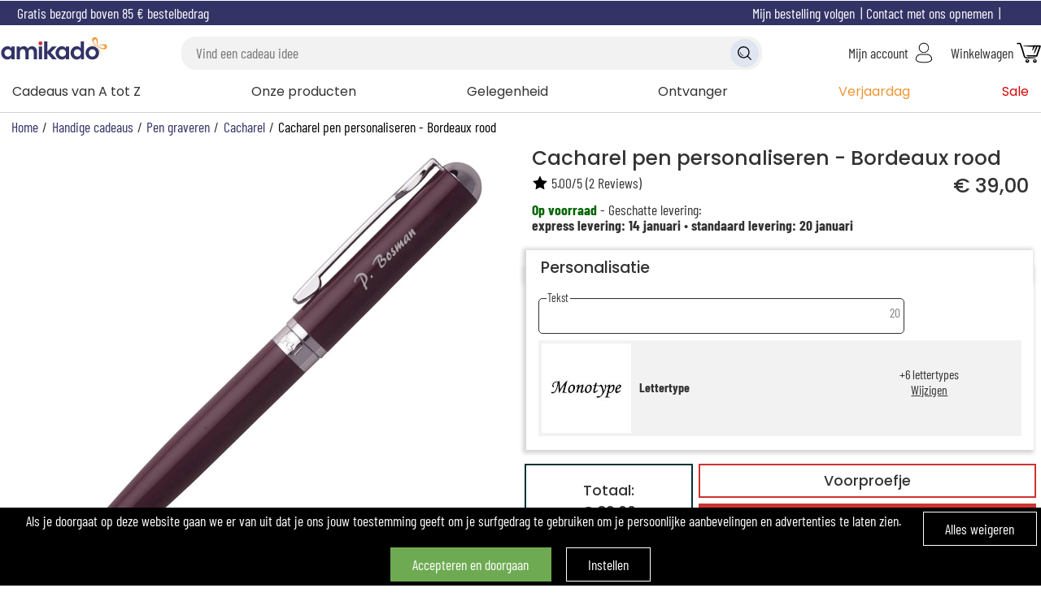

--- FILE ---
content_type: text/html; charset=windows-1252
request_url: https://www.amikado.nl/cacharel-pen-personaliseren-bordeaux-rood-235.html
body_size: 205258
content:
<!DOCTYPE html>
<html lang="nl">
<head>
    <script>window.onerror=function(msg,url,line){fetch('/log.php',{method:'POST',headers:{'Content-Type':'application/json'},body:JSON.stringify({url:url,line:line,msg:msg})}).catch(error=>{});};</script>
<meta property="og:image" content="https://www.amikado.nl/photo/Cacharel-pen-personaliseren---Bordeaux-rood.jpg">
<meta property="product:brand" content="Amikado.nl">
<meta property="product:condition" content="new">
<meta property="product:availability" content="in stock">
<meta property="product:price:amount" content="39.00">
<meta property="product:price:currency" content="EUR">
<meta property="product:retailer_item_id" content="235">
<meta property="google_product_category" content="982">
<meta property="fb:admins" content="100001168446177"><script>
window.dataLayer = window.dataLayer || [];
function gtag(){dataLayer.push(arguments);}

gtag('consent', 'default', {
  'ad_storage': 'denied',
  'ad_user_data': 'denied',
  'ad_personalization': 'denied',
  'analytics_storage': 'granted',
  'wait_for_update': 500
});

gtag('consent', 'update', {
  'ad_user_data': 'granted',
  'ad_personalization': 'granted',
  'ad_storage': 'granted',
  'analytics_storage': 'granted'
});

window.dataLayer.push({
  event: "consent_update",
  analytics_storage: "granted",
  ad_storage: "granted",
  ad_user_data: "granted",
  ad_personalization: "granted",
});
(function(w,d,s,l,i){w[l]=w[l]||[];w[l].push({'gtm.start':
new Date().getTime(),event:'gtm.js'});var f=d.getElementsByTagName(s)[0],
j=d.createElement(s),dl=l!='dataLayer'?'&l='+l:'';j.async=true;j.src=
'https://www.googletagmanager.com/gtm.js?id='+i+dl;f.parentNode.insertBefore(j,f);
})(window,document,'script','dataLayer','GTM-5748TQJ');
(function(c,l,a,r,i,t,y){
    c[a]=c[a]||function(){(c[a].q=c[a].q||[]).push(arguments)};
    t=l.createElement(r);t.async=1;t.src="https://www.clarity.ms/tag/"+i;
    y=l.getElementsByTagName(r)[0];y.parentNode.insertBefore(t,y);
})(window, document, "clarity", "script", "t1cjq78kzr");
</script>
<title>Cacharel pen graveren - Rood</title>
<meta name="description" content="Een mooie en elegante balpen van het merk Cacharel met optionele gravure d.m.v laser met een naam, datum of korte tekst naar keuze. Express verzending.">
<meta name="robots" content="follow, all">
<meta name="viewport" content="width=device-width, initial-scale=1, user-scalable=no">
<meta name="dc.language" content="nl">
<meta name="theme-color" content="#333366">
<link rel="canonical" href="https://www.amikado.nl/cacharel-pen-personaliseren-bordeaux-rood-235.html">
<meta name="google-site-verification" content="UnFZvE0pztI373fKbEhG9VB1axsbUM2PJ8cROSyuZ2Q">
<meta property="og:site_name" content="Amikado.nl">
<meta property="og:locale" content="nl_NL">
<meta property="og:type" content="product">
<meta property="og:title" content="Cacharel pen graveren - Rood">
<meta property="og:url" content="https://www.amikado.nl/cacharel-pen-personaliseren-bordeaux-rood-235.html">
<meta property="og:description" content="Een mooie en elegante balpen van het merk Cacharel met optionele gravure d.m.v laser met een naam, datum of korte tekst naar keuze. Express verzending.">
<!-- <link rel="alternate" type="application/atom+xml" title="Blog Amikado.nl - Atom" href="https://www.amikado.nl/blog/atom.xml">
<link rel="alternate" type="application/rss+xml" title="Blog Amikado.nl - RSS" href="https://www.amikado.nl/blog/rss.xml"> -->
<link rel="shortcut icon" type="image/x-icon" href="/img/logos/favicon.png">
<link rel="apple-touch-icon" type="image/png" href="/img/logos/favicon.png">
<link rel="icon" type="image/png" sizes="32x32" href="/img/logos/favicon.png">
<meta name="msapplication-TileColor" content="#ff9900">
<meta name="msapplication-TileImage" content="/img/logos/favicon.png">
<link rel="preload" as="font" href="/lib/fonts/barlow-condensed-regular.woff2" type="font/woff2" crossorigin="anonymous">
<link rel="preload" as="font" href="/lib/fonts/barlow-condensed-bold.ttf" type="font/ttf" crossorigin="anonymous">
<link rel="preload" as="font" href="/lib/fonts/poppins_medium.ttf" type="font/ttf" crossorigin="anonymous">
<link rel="preload" as="font" href="/lib/fonts/poppins-regular.woff2" type="font/woff2" crossorigin="anonymous">
<link rel="stylesheet" type="text/css" href="/css/main_1767789338.css">
<link rel="alternate" href="https://www.amikado.nl/" hreflang="nl">
<link rel="alternate" href="https://www.amikado.com/stylo-bille-cacharel-tourbillon-bordeaux-grave-11879.html" hreflang="fr">
<link rel="alternate" href="https://www.angolodelregalo.it/penna-a-sfera-cacharel-tourbillon-bordeaux-personalizzata.html" hreflang="it">
<link rel="alternate" href="https://www.amiregalo.es/boligrafo-cacharel-red-grabado-235.html" hreflang="es">
<link rel="alternate" href="https://www.geschenkegarten.com/kugelschreiber-cacharel-tourbillon-bordeaux-mit-gravur-10948_0.html" hreflang="de">
<link rel="alternate" href="https://www.amikado.pt/esferografica-cacharel-tourbillon-bordeaux-gravada-369.html" hreflang="pt">
<link rel="alternate" href="https://www.amikado.co.uk/engraved-cacharel-tourbillon-ballpoint-pen-burgundy-368.html" hreflang="en">
<link rel="alternate" href="https://www.amikado.com/ie/engraved-ballpoint-pen-cacharel-tourbillon-burgundy-368.html" hreflang="en">
<link rel="alternate" href="https://www.amikado.com/dk/indgraveret-kuglepen-cacharel-tourbillon-i-bordeaux-367.html" hreflang="da">
<link rel="alternate" href="https://www.amikado.com/se/graverad-kulspetspenna-cacharel-tourbillon-i-vinrott-368.html" hreflang="sv">
<link rel="alternate" href="https://www.amikado.com/fi/kaiverrettu-kuulakarkikyna-cacharel-tourbillon-viininpunaisena-367.html" hreflang="fi">
<link rel="alternate" href="https://www.amikado.com/no/gravert-kulepenn-cacharel-tourbillon-i-burgunder-367.html" hreflang="nb">
<link rel="alternate" href="https://www.amikado.com/hu/gravirozott-golyostoll-cacharel-tourbillon-bordo-szinben-361.html" hreflang="hu">
<link rel="alternate" href="https://www.amikado.com/cz/gravirovane-kulickove-pero-cacharel-tourbillon-ve-vinove-barve-360.html" hreflang="cs">
<link rel="alternate" href="https://www.amikado.com/stylo-bille-cacharel-tourbillon-bordeaux-grave-11879.html" hreflang="x-default"><script>
var SIZE_DESKTOP=990,SIZE_TABLET=600,desktop=window.matchMedia("(min-width: 990px)").matches,S_btclose='<svg xmlns="http://www.w3.org/2000/svg" viewBox="0 0 25 25" class="bt bt_closer"><path d="M19 6.41L17.59 5 12 10.59 6.41 5 5 6.41 10.59 12 5 17.59 6.41 19 12 13.41 17.59 19 19 17.59 13.41 12z"></svg>',last_seen_pic=0,locale_lang='nl_NL',locale_currency='EUR';
var S_ou='of',S_yes='Ja',S_no='Nee',s_menu_country='Nederland (EUR)',
S_btsearch1=S_btsearch2='Multicriteria',
S_signout="uitloggen",
S_account="Mijn account",
U_account='/mijn-account.html',
S_searchkw='Zoek met trefwoord',S_searchkwtit='Zoeken',
S_searchgo='Ik vind!',
S_searchmisc='Sorteer op thema',
S_cookiesaved='Je instelling is opgeslagen',
S_cancel_order="De annulering van de bestelling bevestigen?",
S_maxship='Levering vóór?',
S_terminateOrder_err1="kies een afhaalpunt.",
S_account_err_title="Oeps...!<br class=\"mobi\"> Zorg ervoor om het volgende te doen ",S_account_err_title_more="",
S_account_err_caddrid="Let op: je bent waarschijnlijk vergeten het huisnummer in te voeren! Als jouw adres geen huisnummer heeft, vul dan alsjeblieft 00 in.",
S_account_err_cp="voer een postcode in het juiste formaat in.",
S_account_err_tel="vul je mobiele telefoonnummer in.",
S_account_err_cgv="accepteer de algemene voorwaarden",
S_account_err_mail="vul je e-mailadres in.",
S_account_err_addr="bevestig je adres.",
S_account_err_emailsame="voer identieke e-mailadressen in.",
i_passmin=10,
S_account_err_passmin="voer een wachtwoord van minimaal "+i_passmin+" tekens in.",
S_account_err_passame="voer identieke wachtwoorden in.",
S_address_err_missing="Vul het veld in:",
shBot_count,bot_first_anwser="Om te beginnen, waar ben je ?",
bot_end_process="Blij dat ik kon helpen!",
bot_contact_team='<span>Ons team is bereikbaar van maandag tot vrijdag van 9.30 tot 13.00 uur en van 14.00 tot 18.00 uur op  </span><br><span>Of per e-mail op dit adres: </span>',
upload_domain='https://transfert.amikado.com/', download_domain='https://transfert.amikado.com/',
txt_sending="Jouw afbeelding wordt verzonden", txt_sentok="bestand met succes gedownload!", txt_sentok2="Klik hier om een ander bestand te gebruiken",txt_transok="Transformatie succesvol voltooid!",txt_erreur='Foutje:',
txt_triesleft='Je foto wordt automatisch getransformeerd. Je hebt nog <span id="trsf_left"></span> gratis voorvertoningen',
txt_tryleft='Je foto wordt automatisch getransformeerd. Je hebt nog <span id="trsf_left">1</span> gratis voorvertoning',
txt_getmoretries='voeg het product toe aan je winkelwagen om 2 nieuwe voorvertoningen te ontgrendelen',
txt_getonemoretry='voeg het product toe aan je winkelwagen om een nieuwe voorvertoning te ontgrendelen',
txt_confirm_pic_deletion='Wilt u deze foto echt verwijderen? Het kan daarna niet worden hersteld.',
txt_zoom="grootte:",txt_rotate="Foto draaien:",txt_btvalid='Doorgaan',txt_reupload='Upload je foto',
S_prodindispo='Deze optie is momenteel onbeschikbaar',S_prodindispo_logged0='E-mailadres toevoegen om te weten wanneer het weer beschikbaar is.',S_prodindispo_logged1='Ontvang een e-mail om te weten wanneer het weer beschikbaar is. ',TXT_UNAVAILABLE='tijdelijk niet<br>beschikbaar',
S_prodindispo_bt='Doorgaan',S_maxchar='[X] maximum tekens',S_bullet_preview='VOORPROEFJE',
err_request_invalid='ongeldige aanvraag',err_request_not_found='verzoek niet gevonden',err_request_failure='Verzoek mislukt',err_request_file_large='Het bestand is te groot.',err_request_unknown='onbekende fout';
function readCookie(name){	var nameEQ = name + "=";
	var ca = document.cookie.split(';');
	for(var i=0; i<ca.length; i++){
		var c = ca[i];
		while(c.charAt(0)==' '){
			c = c.substring(1,c.length);
		}
		if(c.indexOf(nameEQ)==0){
			return c.substring(nameEQ.length,c.length);
		}
	}
	return null;
}

function createCookie(name,value,days){
    if(days){
        var date = new Date();
        date.setTime(date.getTime()+(days*24*60*60*1000));
        var expires = "; expires="+date.toGMTString();
    }else var expires = "";
    document.cookie = name+"="+value+expires+"; path=/; secure; samesite=lax";
}

function deleteCookie(name){ createCookie(name,"",-1); }
function getMainCookieValue(){ return 'ct1ads1'; }
function preheatCooking(){
    var items = document.getElementsByClassName('rgpop')[0].getElementsByTagName('BUTTON');
    for(var i=0,len=items.length; i<len; i++){
        items[i].addEventListener('click',function(e){
            var el = e.target||event.srcElement, rplf;
            if(el.className.indexOf('all')==0){
                if(el.className.indexOf('choices')>-1){
                    popping.close();
                    setTimeout(function(){myAlert([S_cookiesaved]);setTimeout(function(){document.location.href='/'+(typeof s_locale!=='undefined' ? s_locale : '');},2000);},120);
                    return;
                }else if(el.className.indexOf('deny')>-1){
                    s = '_deny';
                }else{
                    s = '_accept';
                }
                var it = document.getElementsByClassName('rgpop')[0].getElementsByTagName('BUTTON');
                for(var i=0,len=it.length; i<len; i++){
                    if(it[i].className.indexOf('all')<0 && it[i].name.indexOf(s)>-1){
                        it[i].click();
                    }
                }
                popping.close();
                return;
            }
            if(el.name.indexOf('deny')>-1){
                rplf = 'deny';
                rplt = 'accept';
            }else{
                rplf = 'accept';
                rplt = 'deny';
            }
            el.className = rplf;
            document.getElementsByName(el.name.replace(rplf,rplt))[0].className = '';

            var type = el.name.replace('_deny','').replace('_accept',''), cook = readCookie('cookie_agree');
            cook = cook.replace(type+(rplf=='deny' ? '1' : '0'),type+(rplf=='deny' ? '0' : '1'));
            createCookie('cookie_agree',cook,30);
            RGPDSave();
            // if(type=='site'){  }else if(type=='ct'){  }else if(type=='ads'){  }
        });
        if(items[i].name.indexOf('all')<0){
            var inf = items[i].name.split('_'), cook = readCookie('cookie_agree');
            if(cook==null || cook=='ok'){
                cook = getMainCookieValue();
                createCookie('cookie_agree',cook,30);
            }
            var ind = cook.indexOf(inf[0])+inf[0].length;
            // if(readCookie('cookie_agreelist_'+inf[0])==inf[1]){
            if((cook.substring(ind,ind+1)=='1' && 'accept'==inf[1]) || (cook.substring(ind,ind+1)=='0' && 'deny'==inf[1])){
                items[i].className = inf[1];
            }
        }
    }
}
function RGPDManage(){
    var c = readCookie('cookie_agree');
    if(c.indexOf('ads1')>-1){
        if(typeof(GTMAds) == 'function'){ GTMAds(); }
        if(typeof(gtag) == 'function'){
            // gtag('js', new Date());
            // gtag('config', gtag_id, { 'send_page_view': false });
        }
    }
}
function RGPDSave(){return;liveRequest({url:'L2NhbnVkb2l0LWNvb2tpZXMuaHRtbA', target:'null'});}

function whatAreUCooking(){
    if(!(e=document.getElementById('ct_cookies'))){
        var e = document.createElement('DIV');
        e.id = 'ct_cookies';
        e.className = 'hide';
        document.body.appendChild(e);
    }
    liveRequest({url:'L3BvcHVwL2Nvb2tpZXMuaHRtbA==',target:'ct_cookies',end_fct:function(){ mpopin('ct_cookies'); document.getElementById('ct_cookies').innerHTML=''; preheatCooking(); }});
    var items = document.getElementsByClassName('cookies');
    if(items.length>0){
        items[0].className = 'hide';
    }
}

function cookies() {
    var consent_cook;
    if(readCookie('cookie_agree')==null){
        consent_cook = getMainCookieValue();
        createCookie('cookie_agree',consent_cook,30);
        RGPDSave();
        var e=document.createElement('div'),txt=['<span class="inblock vmid bt close fright" onclick="createCookie(\'cookie_agree\',(getMainCookieValue()).replace(/1/g,\'0\'),30);RGPDSave();this.parentNode.style.display=\'none\';dataLayer.push({\'event\': \'deny_cookies\', \'accept\': false});">','','</span>','<span class="inblock vmid left">','','</span><br class="mobi"><br class="mobi"><span class="inblock bt vmid closeok" onclick="this.parentNode.style.display=\'none\';dataLayer.push({\'event\': \'cookies\', \'accept\': true});">','','</span>&emsp;<span class="inblock bt vmid close" onclick="whatAreUCooking();">','','</span>'];//<svg class=\"close\" viewBox=\"0 0 40 40\" style=\"stroke: rgb(255, 255, 255);\"><path d=\"M 10,10 L 30,30 M 30,10 L 10,30\"></path></svg>
        txt[4]="Als je doorgaat op deze website gaan we er van uit dat je ons jouw toestemming geeft om je surfgedrag te gebruiken om je persoonlijke aanbevelingen en advertenties te laten zien.<br>&nbsp;<br>";
		txt[1]="Alles weigeren";
		txt[6]="Accepteren en doorgaan";
		txt[9]="Instellen";
        e.innerHTML=txt.join('');
        e.className='cookies';
        e.dataset.nosnippet='false';
        document.body.appendChild(e);
    }else{
        consent_cook=readCookie('cookie_agree');
        createCookie('cookie_agree',consent_cook,30);
        RGPDManage();
    }
    consent_cook = consent_cook.replace('ct0','').replace('ct1','');
}

<!-- Matomo -->
  var _paq = window._paq = window._paq || [];
  var _mtm = window._mtm = window._mtm || [];
  /* tracker methods like "setCustomDimension" should be called before "trackPageView" */
  _paq.push(['trackPageView']);
  _paq.push(['enableLinkTracking']);
  (function() {
    var u="//matomo.kadocom.com/";
    _paq.push(['setTrackerUrl', u+'matomo.php']);
    _paq.push(['setSiteId', '2']);
    var d=document, g=d.createElement('script'), s=d.getElementsByTagName('script')[0];
    g.async=true; g.src=u+'matomo.js'; s.parentNode.insertBefore(g,s);
  })();
<!-- End Matomo Code -->

//Bing
window.uetq = window.uetq || [];
window.uetq.push('consent', 'default', {'ad_storage': 'denied'});
    window.uetq.push('consent', 'update', {
        'ad_storage': 'granted'
    });
//window.uetq.push('consent', 'update', {
//    'ad_storage': 'granted'
//});
</script>

<style>.ul_virg>li{display:inline;}.ul_virg>li:after{content:', ';}.ul_virg>li:last-child:after{content:'';}.pp_biz_form{display:inline-grid;grid-column-gap:.5em;align-items:center;}label.mandatory:after{content:'*';color:var(--tertiary-color);}#prod_menu_info{list-style-type:none;font-size:1.2rem;}.pp_more_info_block{margin-top:0;margin-bottom:1em;padding-bottom:1em;border-bottom:1px solid lightgrey;}@media screen and (min-width:990px){#prod_menu_info{display:grid;grid-template-columns:repeat(5,1fr);grid-gap:1em;margin-bottom:0;}#prod_menu_info>li{border:1px solid var(--highlight-bg-color);padding:.5em;text-align:center;}#prod_menu_info>li.sel{background:var(--highlight-bg-color);color:white;}#prod_menu_info.prod_menu_info4{grid-template-columns:repeat(4,1fr);}#prod_menu_info.prod_menu_info3{grid-template-columns:repeat(3,1fr);}.pp_biz_form{grid-template-columns:repeat(8,1fr);}#pp_more_info_biz{font-size:1.1rem;}#pp_more_info_biz>div.center{line-height:2em;}#pp_more_info_biz img{max-width:250px;}.pp_biz_form .qty{max-width:65px;}.prod_menu_tab{cursor:pointer;}#pp_more_info_ct>div{grid-template-columns: 1fr 1fr;}#pp_more_info_ct .minfo_desc_madein{grid-row:2;}#pp_more_info_ct .minfo_desc_text{grid-row:span 2;grid-column:2;}}@media screen and (max-width:990px){#prod_menu_info{padding:0;grid-row:4;}#prod_menu_info>li{border-top:1px solid var(--primary-color);border-left:none;border-right:none;padding:.5em;text-align:center;}#prod_menu_info>li:last-child{border-bottom:1px solid var(--primary-color);}#prod_menu_info .prod_menu_tab:after{transform:rotate(0deg);}#pp_more_info_ct .minfo_desc_madein{grid-row:3;}#pp_more_info_ct .minfo_desc_text{grid-row:2;padding:0.5em;}#pp_more_info_ship>p,#pp_more_info_ship>.h2{padding-left:.5em;padding-right:.5em;}/*#pp_more_info_ct>div{grid-template-columns: 1fr 1fr;}*//*formulaire*/.pp_biz_form{grid-template-columns:1fr 1fr;grid-row-gap:.3em;padding:.5em;}.pp_biz_form>*{grid-column:span 2;}#pp_more_info_biz>div.center{text-align:left;}}.rse{width:100%;overflow:hidden;overflow-x:scroll;position:relative;padding-top:10px;margin-top:10px;-ms-overflow-style:none;scrollbar-width:none;}.rse::-webkit-scrollbar{display:none;}.rse-flx{display:flex;column-gap:12px;}.rse-subtitle{margin-bottom:12px;}.rse-society{padding-right:15px;border-right:1px solid lightgrey;margin-bottom:10px;}.rse-product a,.rse-society a{margin-top:15px;}.rse-link{font-size:18px;text-decoration:underline !important;display:block;width:100%;text-align:center;}.rse-badge{width:100px;height:100px;}.rse-badge-name{font-size:14px;text-align:center;width:100px;padding-top:10px;}.after_arrow{position:relative;}.after_arrow::after{display:block;content:'';width:8px;height:8px;border-right:2px solid black;border-bottom:2px solid black;position:absolute;right:-20px;top:5px;transform:rotate(45deg);transition:transform 200ms ease;}.after_arrow.after_arrow_up::after{transform:rotate(-135deg);top:9px;}#rse-eco-desc{padding-left:0;}#rse-eco-desc.collapsed{display:none;}@media screen and (max-width:768px){#rse-eco-desc{padding-left:0;}.rse{text-align:center;}    .rse-link{padding-right:10px;}    .rse>.rse-flx{display:block;}    .rse-society{border:none;}    .rse>.rse-flx .rse-flx{justify-content:center;}}</style><script>function popleav(e){}</script></head>
<body>
<script>
    if(typeof cookies === "function"){cookies();}
</script>
<noscript><iframe src="https://www.googletagmanager.com/ns.html?id=GTM-5748TQJ" height="0" width="0" style="display:none;visibility:hidden"></iframe></noscript><style>#my_logo{aspect-ratio:283.5/85;}</style>
<div class="mobi center fc6 bc bann_freeport title-font">Gratis bezorgd boven 85&nbsp;&euro; bestelbedrag</div><div id="header_container">
<div id="help" class="desk">
<span class="vmid inblock">Gratis bezorgd boven 85&nbsp;&euro; bestelbedrag</span>		<span onclick="mpopin('country_selection',true)" class="inblock fright bt">
			<span class="ico ico_flag ico_flag_NL"></span>
		</span>
		<span data-u="aHR0cHM6Ly93d3cuYW1pa2Fkby5ubC9jb250YWN0Lmh0bWw=" class="stolk inblock fc6 fright">Contact met ons opnemen</span>
		<span data-u="aHR0cHM6Ly93d3cuYW1pa2Fkby5ubC92ZXJ6ZW5kaW5nLXN0YXR1cy5odG1s" class="stolk inblock fc6 fright">Mijn bestelling volgen</span>
</div>
<header>
	<!-- menu + loupe mobile -->
	<span class="mobi mobi-menu" id="bt-mobi-menu"><img src="/img/icons/menu.svg" alt=""></span>
	<span class="mobi mobi-ksearch"><img src="/img/icons/search.svg" alt=""></span>
	<!-- logo -->
	<a href="https://www.amikado.nl/" title="Een origineel en gepersonaliseerd cadeau idee" itemprop="url" content="https://www.amikado.nl/" onclick="return popleav();" class="center"><img src="https://www.amikado.nl/img/logos/logo-amikado.svg" alt="Amikado.nl.nl, Gepersonaliseerde cadeau ideeën, origineel cadeau" id="my_logo" height="85"></a>
	<!-- recherche -->
	<div class="desk center">
		<div id="search_box" class="maximize"></div>
	</div>
	<!-- compte -->
	<span class="stolk" data-u="aHR0cHM6Ly93d3cuYW1pa2Fkby5ubC9taWpuLWFjY291bnQuaHRtbA==">
		<span class="desk inblock vmid">Mijn account</span>
		<img src="/img/icons/account.svg" alt="" class="vmid">
	</span>
	<!-- panier -->
	<span class="stolk" data-u="aHR0cHM6Ly93d3cuYW1pa2Fkby5ubC9taWpuLWNhZGVhdS1pZGVlZW4uaHRtbA==">
		<span class="desk inblock vmid">Winkelwagen</span>
		<img src="/img/icons/cart.svg" alt="" class="vmid">	</span>
</header>
</div>
<nav id="nav-menu">
<ul id="topmenu" class="desk">
<li id="div_menu_top_0" class="menu_leftlist">
		Cadeaus van A tot Z<div class="menu_wide_bloc"><ul class="menu_allforone"><li letter="A" class="letter bt stolk" data-u="aHR0cHM6Ly93d3cuYW1pa2Fkby5ubC9nZXBlcnNvbmFsaXNlZXJkZS1hYW5zdGVrZXJzLmh0bWw=">Aanstekers</li><li class="bt stolk" data-u="aHR0cHM6Ly93d3cuYW1pa2Fkby5ubC9hcm1iYW5kZW4tcGVyc29uYWxpc2VyZW4uaHRtbA==">Armbanden</li><li letter="B" class="letter bt stolk" data-u="aHR0cHM6Ly93d3cuYW1pa2Fkby5ubC9iYWJ5a2xlZGluZy1lbi1hY2Nlc3NvaXJlcy5odG1s">Babykleding en -accessoires</li><li class="bt stolk" data-u="aHR0cHM6Ly93d3cuYW1pa2Fkby5ubC9iYWR0ZXh0aWVsLWJvcmR1cmVuLmh0bWw=">Badtextiel</li><li class="bt stolk" data-u="aHR0cHM6Ly93d3cuYW1pa2Fkby5ubC9iaWVyLXBlcnNvbmFsaXNlcmVuLmh0bWw=">Bier</li><li class="bt stolk" data-u="aHR0cHM6Ly93d3cuYW1pa2Fkby5ubC9idXJlYXVhY2Nlc3NvaXJlcy1wZXJzb25hbGlzZXJlbi5odG1s">Bureauaccessoires</li><li letter="C" class="letter bt stolk" data-u="aHR0cHM6Ly93d3cuYW1pa2Fkby5ubC92cmlqZS10aWpkLWVuLWRhZ2VsaWprc2UtYWN0aXZpdGVpdGVuLWNhZGVhdXMuaHRtbA==">Cadeaus voor dagelijks leven</li><li class="bt stolk" data-u="aHR0cHM6Ly93d3cuYW1pa2Fkby5ubC9mbGVzLWNoYW1wYWduZS1wZXJzb25hbGlzZXJlbi5odG1s">Champagne</li><li letter="D" class="letter bt stolk" data-u="aHR0cHM6Ly93d3cuYW1pa2Fkby5ubC9hdXRoZW50aWVrLWRhZ2JvZWstdmFuLXppam4tZ2Vib29ydGVkYWcuaHRtbA==">Dagboek van de geboortedag</li><li class="bt stolk" data-u="aHR0cHM6Ly93d3cuYW1pa2Fkby5ubC9kZXVyYm9yZGplcy1wZXJzb25hbGlzZXJlbi5odG1s">Deurbordjes</li><li class="bt stolk" data-u="aHR0cHM6Ly93d3cuYW1pa2Fkby5ubC9kaWVuYmxhZGVuLWVuLXNuaWpwbGFua2VuLmh0bWw=">Dienbladen en snijplanken</li><li class="bt stolk" data-u="aHR0cHM6Ly93d3cuYW1pa2Fkby5ubC9kb29wLXNpZXJhYWQtZ3JhdmVyZW4uaHRtbA==">Doop sieraad</li><li letter="E" class="letter bt stolk" data-u="aHR0cHM6Ly93d3cuYW1pa2Fkby5ubC9hbmRlcmUtZ2VwZXJzb25hbGlzZWVyZGUtY2FkZWF1cy1pbi1nb3VkLWVuLXppbHZlci5odG1s">Eierdopjes</li><li class="bt stolk" data-u="aHR0cHM6Ly93d3cuYW1pa2Fkby5ubC9ldHVpcy1lbi16YWtqZXMuaHRtbA==">Etuis en zakjes</li><li letter="F" class="letter bt stolk" data-u="aHR0cHM6Ly93d3cuYW1pa2Fkby5ubC9nZXBlcnNvbmFsaXNlZXJkZS1mb3RvbGlqc3Rlbi5odG1s">Fotolijsten</li><li letter="G" class="letter bt stolk" data-u="aHR0cHM6Ly93d3cuYW1pa2Fkby5ubC9nZXBlcnNvbmFsaXNlZXJkZS1wb3J0cmV0dGVuLW9wLWJhc2lzLXZhbi1mb3RvLmh0bWw=">Getransformeerde foto&#8217;s</li><li class="bt stolk" data-u="aHR0cHM6Ly93d3cuYW1pa2Fkby5ubC9nZXVya2FhcnMtcGVyc29uYWxpc2VyZW4uaHRtbA==">Geurkaarsen en kaarsenhouders</li><li class="bt stolk" data-u="aHR0cHM6Ly93d3cuYW1pa2Fkby5ubC9nZXBlcnNvbmFsaXNlZXJkZS1nbGF6ZW4tZW4tYWNjZXNzb2lyZXMuaHRtbA==">Glazen</li><li letter="H" class="letter bt stolk" data-u="aHR0cHM6Ly93d3cuYW1pa2Fkby5ubC9rZXR0aW5nZW4tZW4taGFuZ2Vycy1ncmF2ZXJlbi5odG1s">Hangers en kettingen</li><li class="bt stolk" data-u="aHR0cHM6Ly93d3cuYW1pa2Fkby5ubC9oZXJpbm5lcmluZ3NraXN0ZW4tcGVyc29uYWxpc2VyZW4uaHRtbA==">Houten opbergkisten</li><li letter="J" class="letter bt stolk" data-u="aHR0cHM6Ly93d3cuYW1pa2Fkby5ubC9qZXUtZGUtYm91bGVzLWVuLWZpbnMtd2VycHNwZWwuaHRtbA==">Jeu de Boules en Fins werpspel</li><li letter="K" class="letter bt stolk" data-u="aHR0cHM6Ly93d3cuYW1pa2Fkby5ubC9rZXJzdGFydGlrZWxlbi1tZXQtcGVyc29uYWxpc2F0aWUuaHRtbA==">Kerstartikelen</li><li class="bt stolk" data-u="aHR0cHM6Ly93d3cuYW1pa2Fkby5ubC9rZXJzdHNva2tlbi1lbi1rZXJzdG11dHNlbi1ib3JkdXJlbi5odG1s">Kerstsokken en kerstmutsen</li><li class="bt stolk" data-u="aHR0cHM6Ly93d3cuYW1pa2Fkby5ubC9rZXVrZW50ZXh0aWVsLWVuLWtsZWRpbmcuaHRtbA==">Keukentextiel en kleding</li><li class="bt stolk" data-u="aHR0cHM6Ly93d3cuYW1pa2Fkby5ubC9nZWdyYXZlZXJkLWtpbmRlcmJlc3Rlay5odG1s">Kinderbestek</li><li class="bt stolk" data-u="aHR0cHM6Ly93d3cuYW1pa2Fkby5ubC9nZWJvcmR1dXJkZS1rbGVkaW5nLmh0bWw=">Kleding</li><li class="bt stolk" data-u="aHR0cHM6Ly93d3cuYW1pa2Fkby5ubC9rbnVmZmVscy1lbi1rbnVmZmVsZG9la2plcy5odG1s">Knuffels en knuffeldoekjes</li><li class="bt stolk" data-u="aHR0cHM6Ly93d3cuYW1pa2Fkby5ubC9rdXNzZW4tYmVkcnVra2VuLmh0bWw=">Kussens</li><li letter="L" class="letter bt stolk" data-u="aHR0cHM6Ly93d3cuYW1pa2Fkby5ubC9nZXBlcnNvbmFsaXNlZXJkZS1sYW1wZW4uaHRtbA==">Lampen</li><li class="bt stolk" data-u="aHR0cHM6Ly93d3cuYW1pa2Fkby5ubC9sZWRlcndhcmVuLWdyYXZlcmVuLmh0bWw=">Lederwaren graveren</li><li class="bt stolk" data-u="aHR0cHM6Ly93d3cuYW1pa2Fkby5ubC9sZWRlcndhcmVuLXN0ZW1wZWxlbi5odG1s">Lederwaren stempelen</li><li class="bt stolk" data-u="aHR0cHM6Ly93d3cuYW1pa2Fkby5ubC9nZXBlcnNvbmFsaXNlZXJkLWxpZWQuaHRtbA==">Liedjes</li><li class="bt stolk" data-u="aHR0cHM6Ly93d3cuYW1pa2Fkby5ubC9sdW5jaGJveGVuLWVuLWRyaW5rZmxlc3Nlbi12b29yLW9uZGVyd2VnLmh0bWw=">Lunch on the go</li><li letter="M" class="letter bt stolk" data-u="aHR0cHM6Ly93d3cuYW1pa2Fkby5ubC9tYW5jaGV0a25vcGVuLXBlcnNvbmFsaXNlcmVuLmh0bWw=">Manchetknopen</li><li class="bt stolk" data-u="aHR0cHM6Ly93d3cuYW1pa2Fkby5ubC9nZWdyYXZlZXJkZS1tZWxrdGFuZGVuZG9vcy5odG1s">Melktandendoosjes</li><li class="bt stolk" data-u="aHR0cHM6Ly93d3cuYW1pa2Fkby5ubC9tb2stYmVkcnVra2VuLmh0bWw=">Mokken</li><li letter="N" class="letter bt stolk" data-u="aHR0cHM6Ly93d3cuYW1pa2Fkby5ubC9ob25kZW5wZW5uaW5nLWdyYXZlcmVuLmh0bWw=">Naamplaatjes voor huisdieren</li><li letter="P" class="letter bt stolk" data-u="aHR0cHM6Ly93d3cuYW1pa2Fkby5ubC9wZW4tZ3JhdmVyZW4uaHRtbA==">Pennen</li><li class="bt stolk" data-u="aHR0cHM6Ly93d3cuYW1pa2Fkby5ubC9ibG9lbXBvdC1tZXQtcGxhbnQtcGVyc29uYWxpc2VyZW4uaHRtbA==">Planten</li><li letter="R" class="letter bt stolk" data-u="aHR0cHM6Ly93d3cuYW1pa2Fkby5ubC9yZWdpc3NldXJzc3RvZWwtcGVyc29uYWxpc2VyZW4uaHRtbA==">Regisseurstoelen</li><li letter="S" class="letter bt stolk" data-u="aHR0cHM6Ly93d3cuYW1pa2Fkby5ubC9zZXJ2ZXRyaW5nLW1ldC1uYWFtLmh0bWw=">Servetringen</li><li class="bt stolk" data-u="aHR0cHM6Ly93d3cuYW1pa2Fkby5ubC9zaWVyYWFkLW1ldC1mb3RvLWdyYXZlcmVuLmh0bWw=">Sieraad met foto</li><li class="bt stolk" data-u="aHR0cHM6Ly93d3cuYW1pa2Fkby5ubC9nZXBlcnNvbmFsaXNlZXJkZS1zbGV1dGVsaGFuZ2Vycy5odG1s">Sleutelhangers</li><li class="bt stolk" data-u="aHR0cHM6Ly93d3cuYW1pa2Fkby5ubC9nZXBlcnNvbmFsaXNlZXJkZS1zcGFhcnBvdHRlbi5odG1s">Spaarpotten</li><li letter="T" class="letter bt stolk" data-u="aHR0cHM6Ly93d3cuYW1pa2Fkby5ubC90YXNzZW4tZW4tcnVnemFra2VuLmh0bWw=">Tassen en rugzakken</li><li class="bt stolk" data-u="aHR0cHM6Ly93d3cuYW1pa2Fkby5ubC90aGVlLWVuLW1hZ2lzY2hlLXRoZWVibG9lbWVuLmh0bWw=">Theedozen</li><li class="bt stolk" data-u="aHR0cHM6Ly93d3cuYW1pa2Fkby5ubC9nbGF6ZW4tcG90dGVuLWVuLWhvdXRlbi1raXN0amVzLmh0bWw=">Theedozen, potten en kistjes</li><li class="bt stolk" data-u="aHR0cHM6Ly93d3cuYW1pa2Fkby5ubC90cm9mZWVlbi1wcmlqemVuLWVuLWRpcGxvbWFzLmh0bWw=">Trofeeën, prijzen en diploma's</li><li letter="W" class="letter bt stolk" data-u="aHR0cHM6Ly93d3cuYW1pa2Fkby5ubC9jYW52YXMtZW4tcG9zdGVycy1wZXJzb25hbGlzZXJlbi5odG1s">Wanddecoratie</li><li class="bt stolk" data-u="aHR0cHM6Ly93d3cuYW1pa2Fkby5ubC93aGlza3ktcGVyc29uYWxpc2VyZW4uaHRtbA==">Whisky</li><li class="bt stolk" data-u="aHR0cHM6Ly93d3cuYW1pa2Fkby5ubC93aWpuLXBlcnNvbmFsaXNlcmVuLmh0bWw=">Wijn</li><li letter="Z" class="letter bt stolk" data-u="aHR0cHM6Ly93d3cuYW1pa2Fkby5ubC9tZXNzZW4tZ3JhdmVyZW4uaHRtbA==">Zakmessen</li><li class="bt stolk" data-u="aHR0cHM6Ly93d3cuYW1pa2Fkby5ubC96ZXBlbi1lbi1zY2hvb25oZWlkc2FjY2Vzc29pcmVzLmh0bWw=">Zakspiegels en beautyaccessoires</li></ul></div><div class="menu_wide_blackout desk"></div>
	</li><li id="div_menu_top_1" class="menu_leftlist">
		Onze producten<div class="menu_wide_bloc"><ul><li class="menu_see_all">Sieraden graveren<ul><li class="b"><a href="https://www.amikado.nl/sieraden-graveren.html">ALLES ZIEN</a></li><li class="bt menu_see_all">Armbanden
<ul><li class="b bt stolk" data-u="aHR0cHM6Ly93d3cuYW1pa2Fkby5ubC9hcm1iYW5kZW4tcGVyc29uYWxpc2VyZW4uaHRtbA==">ALLES ZIEN</li><li class="bt stolk" style="color:var(--tertiary-color)" data-u="aHR0cHM6Ly93d3cuYW1pa2Fkby5ubC9hcm1iYW5kZW4tcGVyc29uYWxpc2VyZW4uaHRtbCNvbnplZmF2b3JpZXRlYXJtYmFuZGVu" data-catpos="onzefavorietearmbanden">Onze favorieten</li><li class="bt stolk" data-u="aHR0cHM6Ly93d3cuYW1pa2Fkby5ubC96aWx2ZXJlbi1hcm1iYW5kZW4uaHRtbA==" data-catpos="1">Zilveren armbanden</li><li class="bt stolk" data-u="aHR0cHM6Ly93d3cuYW1pa2Fkby5ubC9nb3VkLXZlcmd1bGRlLWFybWJhbmRlbi5odG1s" data-catpos="1">Goud vergulde armbanden</li><li class="bt stolk" data-u="aHR0cHM6Ly93d3cuYW1pa2Fkby5ubC9sZXJlbi1hcm1iYW5kLXBlcnNvbmFsaXNlcmVuLmh0bWw=" data-catpos="1">Leren armbanden</li></ul></li><li class="bt menu_see_all">Hangers en kettingen
<ul><li class="b bt stolk" data-u="aHR0cHM6Ly93d3cuYW1pa2Fkby5ubC9rZXR0aW5nZW4tZW4taGFuZ2Vycy1ncmF2ZXJlbi5odG1s">ALLES ZIEN</li><li class="bt stolk" style="color:var(--tertiary-color)" data-u="aHR0cHM6Ly93d3cuYW1pa2Fkby5ubC9rZXR0aW5nZW4tZW4taGFuZ2Vycy1ncmF2ZXJlbi5odG1sI29uemVmYXZvcmlldGVrZXR0aW5nZW4=" data-catpos="onzefavorietekettingen">Onze favorieten</li><li class="bt stolk" data-u="aHR0cHM6Ly93d3cuYW1pa2Fkby5ubC96aWx2ZXJlbi1rZXR0aW5nZW4tZW4taGFuZ2Vycy5odG1s" data-catpos="1">Zilveren kettingen en hangers</li><li class="bt stolk" data-u="aHR0cHM6Ly93d3cuYW1pa2Fkby5ubC9nb3VkLXZlcmd1bGRlLWtldHRpbmdlbi1lbi1oYW5nZXJzLmh0bWw=" data-catpos="1">Goud vergulde kettingen</li></ul></li><li class="bt menu_see_all">Manchetknopen
<ul><li class="b bt stolk" data-u="aHR0cHM6Ly93d3cuYW1pa2Fkby5ubC9tYW5jaGV0a25vcGVuLXBlcnNvbmFsaXNlcmVuLmh0bWw=">ALLES ZIEN</li><li class="bt stolk" data-u="aHR0cHM6Ly93d3cuYW1pa2Fkby5ubC9tYW5jaGV0a25vcGVuLXBlcnNvbmFsaXNlcmVuLXppbHZlci1vZi1nb3VkLXZlcmd1bGQuaHRtbA==" data-catpos="1">Zilveren of vergulde manchetknopen</li><li class="bt stolk" data-u="aHR0cHM6Ly93d3cuYW1pa2Fkby5ubC92ZXJ6aWx2ZXJkZS1tYW5jaGV0a25vcGVuLmh0bWw=" data-catpos="1">Verzilverde manchetknopen</li></ul></li><li class="bt menu_see_all">Doop sieraad
<ul><li class="b bt stolk" data-u="aHR0cHM6Ly93d3cuYW1pa2Fkby5ubC9kb29wLXNpZXJhYWQtZ3JhdmVyZW4uaHRtbA==">ALLES ZIEN</li><li class="bt stolk" data-u="aHR0cHM6Ly93d3cuYW1pa2Fkby5ubC96aWx2ZXJlbi1kb29wLWhhbmdlci1ncmF2ZXJlbi5odG1s" data-catpos="1">Zilveren doopmedailles</li><li class="bt stolk" data-u="aHR0cHM6Ly93d3cuYW1pa2Fkby5ubC9nb3VkLXZlcmd1bGRlLWRvb3AtaGFuZ2VyLmh0bWw=" data-catpos="1">Goud vergulde doopmedailles</li></ul></li><li class="bt menu_see_all">Sieraad met foto
<ul><li class="b bt stolk" data-u="aHR0cHM6Ly93d3cuYW1pa2Fkby5ubC9zaWVyYWFkLW1ldC1mb3RvLWdyYXZlcmVuLmh0bWw=">ALLES ZIEN</li><li class="bt stolk" style="color:var(--tertiary-color)" data-u="aHR0cHM6Ly93d3cuYW1pa2Fkby5ubC9zaWVyYWFkLW1ldC1mb3RvLWdyYXZlcmVuLmh0bWwjb256ZWZhdm9yaWV0ZXNpZXJhZGVubWV0Zm90bw==" data-catpos="onzefavorietesieradenmetfoto">Onze favorieten</li><li class="bt stolk" data-u="aHR0cHM6Ly93d3cuYW1pa2Fkby5ubC9oYW5nZXItbWV0LWZvdG8tZ3JhdmVyZW4uaHRtbA==" data-catpos="1">Hanger gegraveerd met foto</li><li class="bt stolk" data-u="aHR0cHM6Ly93d3cuYW1pa2Fkby5ubC9zbGV1dGVsaGFuZ2VyLW1ldC1mb3RvLWdyYXZlcmVuLmh0bWw=" data-catpos="1">Gegraveerde fotosleutelhanger</li><li class="bt stolk" data-u="aHR0cHM6Ly93d3cuYW1pa2Fkby5ubC9zbGV1dGVsaGFuZ2VyLW1ldC1mb3RvLWJlZHJ1a2tlbi5odG1s" data-catpos="1">Bedrukte fotosleutelhanger</li></ul></li></ul></li><li class="menu_see_all">Textiel personaliseren<ul><li class="b"><a href="https://www.amikado.nl/gepersonaliseerd-textiel.html">ALLES ZIEN</a></li><li class="bt menu_see_all">Keukentextiel en kleding
<ul><li class="b bt stolk" data-u="aHR0cHM6Ly93d3cuYW1pa2Fkby5ubC9rZXVrZW50ZXh0aWVsLWVuLWtsZWRpbmcuaHRtbA==">ALLES ZIEN</li><li class="bt stolk" style="color:var(--tertiary-color)" data-u="aHR0cHM6Ly93d3cuYW1pa2Fkby5ubC9rZXVrZW50ZXh0aWVsLWVuLWtsZWRpbmcuaHRtbCNvbnplZmF2b3JpZXRla2V1a2VudGV4dGllbGVu" data-catpos="onzefavorietekeukentextielen">Onze favorieten</li><li class="bt stolk" data-u="aHR0cHM6Ly93d3cuYW1pa2Fkby5ubC9zY2hvcnQtYm9yZHVyZW4uaHRtbA==" data-catpos="1">Geborduurde schorten</li><li class="bt stolk" data-u="aHR0cHM6Ly93d3cuYW1pa2Fkby5ubC9zY2hvcnQtYmVkcnVra2VuLmh0bWw=" data-catpos="1">Bedrukte schorten</li><li class="bt stolk" data-u="aHR0cHM6Ly93d3cuYW1pa2Fkby5ubC9rZXVrZW50ZXh0aWVsLWVuLWtsZWRpbmcuaHRtbCNraW5kZXJzY2hvcnRib3JkdXJlbg==" data-catpos="kinderschortborduren">Kinderschorten</li><li class="bt stolk" data-u="aHR0cHM6Ly93d3cuYW1pa2Fkby5ubC9rb2tzbXV0cy1ib3JkdXJlbi1raW5kZXJlbi1lbi12b2x3YXNzZW5lbi5odG1s" data-catpos="1">Geborduurde koksmutsen</li></ul></li><li class="bt menu_see_all">Tassen en rugzakken
<ul><li class="b bt stolk" data-u="aHR0cHM6Ly93d3cuYW1pa2Fkby5ubC90YXNzZW4tZW4tcnVnemFra2VuLmh0bWw=">ALLES ZIEN</li><li class="bt stolk" style="color:var(--tertiary-color)" data-u="aHR0cHM6Ly93d3cuYW1pa2Fkby5ubC90YXNzZW4tZW4tcnVnemFra2VuLmh0bWwjb256ZWZhdm9yaWV0ZW50YXNzZW4=" data-catpos="onzefavorietentassen">Onze favorieten</li><li class="bt stolk" data-u="aHR0cHM6Ly93d3cuYW1pa2Fkby5ubC9raW5kZXJydWd6YWstbWV0LW5hYW0tZ2Vib3JkdXVyZC1zdGVwaGVuLWpvc2VwaC5odG1s" data-catpos="1">Stephen Joseph kinderrugzakken </li><li class="bt stolk" data-u="aHR0cHM6Ly93d3cuYW1pa2Fkby5ubC9raW5kZXJydWd6YWstbWV0LW5hYW0tYm9yZHVyZW4tdGFubnMuaHRtbA==" data-catpos="1">Tann's kinderrugzakken</li><li class="bt stolk" data-u="aHR0cHM6Ly93d3cuYW1pa2Fkby5ubC9raW5kZXJydWd6YWstbWV0LW5hYW0tYm9yZHVyZW4tbC1vaXNlYXUtYmF0ZWF1Lmh0bWw=" data-catpos="1">Oiseau Bateau kinderrugzakken</li><li class="bt stolk" data-u="aHR0cHM6Ly93d3cuYW1pa2Fkby5ubC9rYXRvZW5lbi10YXNzZW4tcGVyc29uYWxpc2VyZW4uaHRtbA==" data-catpos="1">Katoenen draagtassen</li><li class="bt stolk" data-u="aHR0cHM6Ly93d3cuYW1pa2Fkby5ubC9kdXVyemFtZS1zdG9mZmVuLXRhc3Nlbi5odG1s" data-catpos="1">Stoffen tassen</li><li class="bt stolk" data-u="aHR0cHM6Ly93d3cuYW1pa2Fkby5ubC90cmVra29vcmQtdGFzc2VuLmh0bWw=" data-catpos="1">Trekkoord tassen</li><li class="bt stolk" data-u="aHR0cHM6Ly93d3cuYW1pa2Fkby5ubC9nZXBlcnNvbmFsaXNlZXJkZS1zcG9ydHRhc3Nlbi5odG1s" data-catpos="1">Sporttassen</li></ul></li><li class="bt menu_see_all">Etuis en zakjes
<ul><li class="b bt stolk" data-u="aHR0cHM6Ly93d3cuYW1pa2Fkby5ubC9ldHVpcy1lbi16YWtqZXMuaHRtbA==">ALLES ZIEN</li><li class="bt stolk" style="color:var(--tertiary-color)" data-u="aHR0cHM6Ly93d3cuYW1pa2Fkby5ubC9ldHVpcy1lbi16YWtqZXMuaHRtbCNvbnplZmF2b3JpZXRlemFramVz" data-catpos="onzefavorietezakjes">Onze favorieten</li><li class="bt stolk" data-u="aHR0cHM6Ly93d3cuYW1pa2Fkby5ubC9nZXBlcnNvbmFsaXNlZXJkLXRvaWxldHRhc2plLmh0bWw=" data-catpos="1">Multi-functionele etui's</li><li class="bt stolk" data-u="aHR0cHM6Ly93d3cuYW1pa2Fkby5ubC9nZWJvcmR1dXJkLWV0dWktbWV0LW5hYW0uaHRtbA==" data-catpos="1">Etui met naam</li><li class="bt stolk" data-u="aHR0cHM6Ly93d3cuYW1pa2Fkby5ubC9rYXRvZW5lbi16YWtqZXMtbWV0LXJpdHMuaHRtbA==" data-catpos="1">Katoenen etuis met rits</li></ul></li><li class="bt menu_see_all">Badtextiel
<ul><li class="b bt stolk" data-u="aHR0cHM6Ly93d3cuYW1pa2Fkby5ubC9iYWR0ZXh0aWVsLWJvcmR1cmVuLmh0bWw=">ALLES ZIEN</li><li class="bt stolk" style="color:var(--tertiary-color)" data-u="aHR0cHM6Ly93d3cuYW1pa2Fkby5ubC9iYWR0ZXh0aWVsLWJvcmR1cmVuLmh0bWwjb256ZWZhdm9yaWV0ZWJhZHRleHRpZWxlbg==" data-catpos="onzefavorietebadtextielen">Onze favorieten</li><li class="bt stolk" data-u="aHR0cHM6Ly93d3cuYW1pa2Fkby5ubC9oYW5kZG9la2VuLWJhZGxha2Vucy1lbi1zdHJhbmRsYWtlbnMuaHRtbA==" data-catpos="1">Handdoeken en strandlakens</li><li class="bt stolk" data-u="aHR0cHM6Ly93d3cuYW1pa2Fkby5ubC9iYWRqYXMtYm9yZHVyZW4uaHRtbA==" data-catpos="1">Geborduurde badjassen</li><li class="bt stolk" data-u="aHR0cHM6Ly93d3cuYW1pa2Fkby5ubC9raW5kZXJiYWRqYXMtYm9yZHVyZW4uaHRtbA==" data-catpos="1">Kinderbadjassen</li><li class="bt stolk" data-u="aHR0cHM6Ly93d3cuYW1pa2Fkby5ubC9iYWR0ZXh0aWVsLXZvb3ItYmFieXMtZW4ta2luZGVyZW4uaHRtbA==" data-catpos="1">Baby- en kinderbadtextiel</li><li class="bt stolk" data-u="aHR0cHM6Ly93d3cuYW1pa2Fkby5ubC90b2lsZXR0YXMtcGVyc29uYWxpc2VyZW4uaHRtbA==" data-catpos="1">Toilettassen</li></ul></li><li class="bt menu_see_all">Kleding
<ul><li class="b bt stolk" data-u="aHR0cHM6Ly93d3cuYW1pa2Fkby5ubC9nZWJvcmR1dXJkZS1rbGVkaW5nLmh0bWw=">ALLES ZIEN</li><li class="bt stolk" style="color:var(--tertiary-color)" data-u="aHR0cHM6Ly93d3cuYW1pa2Fkby5ubC9nZWJvcmR1dXJkZS1rbGVkaW5nLmh0bWwjb256ZWZhdm9yaWV0ZWtsZWRpbmc=" data-catpos="onzefavorietekleding">Onze favorieten</li><li class="bt stolk" data-u="aHR0cHM6Ly93d3cuYW1pa2Fkby5ubC90ZXh0aWVsYWNjZXNzb2lyZXMuaHRtbA==" data-catpos="1">Textielaccessoires</li><li class="bt stolk" data-u="aHR0cHM6Ly93d3cuYW1pa2Fkby5ubC9mbGVlY2UtZGVrZW5zLWVuLWhvb2RpZXMuaHRtbA==" data-catpos="1">Fleece dekens en hoodies</li><li class="bt stolk" data-u="aHR0cHM6Ly93d3cuYW1pa2Fkby5ubC90LXNoaXJ0LXZvb3ItaGVtLmh0bWw=" data-catpos="1">Heren T-shirts</li><li class="bt stolk" data-u="aHR0cHM6Ly93d3cuYW1pa2Fkby5ubC90LXNoaXJ0LXZvb3ItaGFhci5odG1s" data-catpos="1">Dames T-shirts</li><li class="bt stolk" data-u="aHR0cHM6Ly93d3cuYW1pa2Fkby5ubC9rbGVkaW5nLXZvb3Itd29sdmFzc2VuZW4uaHRtbA==" data-catpos="1">Kleding voor volwassenen</li><li class="bt stolk" data-u="aHR0cHM6Ly93d3cuYW1pa2Fkby5ubC9rbGVkaW5nLXZvb3Ita2luZGVyZW4uaHRtbA==" data-catpos="1">Kinderkleding</li><li class="bt stolk" data-u="aHR0cHM6Ly93d3cuYW1pa2Fkby5ubC9iYWJ5a2xlZGluZy1wZXJzb25hbGlzZXJlbi5odG1s" data-catpos="1">Babykleding</li></ul></li><li class="bt menu_see_all">Knuffels en knuffeldoekjes
<ul><li class="b bt stolk" data-u="aHR0cHM6Ly93d3cuYW1pa2Fkby5ubC9rbnVmZmVscy1lbi1rbnVmZmVsZG9la2plcy5odG1s">ALLES ZIEN</li><li class="bt stolk" style="color:var(--tertiary-color)" data-u="aHR0cHM6Ly93d3cuYW1pa2Fkby5ubC9rbnVmZmVscy1lbi1rbnVmZmVsZG9la2plcy5odG1sI29uemVmYXZvcmlldGVrbnVmZmVscw==" data-catpos="onzefavorieteknuffels">Onze favorieten</li><li class="bt stolk" data-u="aHR0cHM6Ly93d3cuYW1pa2Fkby5ubC9nZXBlcnNvbmFsaXNlZXJkZS1uYXR0b3Uta251ZmZlbHMuaHRtbA==" data-catpos="1">Nattou knuffeldoekjes</li><li class="bt stolk" data-u="aHR0cHM6Ly93d3cuYW1pa2Fkby5ubC9nZWJvcmR1dXJkZS1kZWdsaW5nb3Mta251ZmZlbHMuaHRtbA==" data-catpos="1">Deglingos knuffeldoekjes</li></ul></li><li class="bt menu_see_all">Babykleding en -accessoires
<ul><li class="b bt stolk" data-u="aHR0cHM6Ly93d3cuYW1pa2Fkby5ubC9iYWJ5a2xlZGluZy1lbi1hY2Nlc3NvaXJlcy5odG1s">ALLES ZIEN</li><li class="bt stolk" style="color:var(--tertiary-color)" data-u="aHR0cHM6Ly93d3cuYW1pa2Fkby5ubC9iYWJ5a2xlZGluZy1lbi1hY2Nlc3NvaXJlcy5odG1sI29uemVmYXZvcmlldGVuYmFieWtsZWRpbmdlbmFjY2Vzc29pcmVz" data-catpos="onzefavorietenbabykledingenaccessoires">Onze favorieten</li><li class="bt stolk" data-u="aHR0cHM6Ly93d3cuYW1pa2Fkby5ubC9iYWR0ZXh0aWVsLWxvaXNlYXUtYmF0ZWF1Lmh0bWw=" data-catpos="1">Badtextiel l'Oiseau Bateau</li><li class="bt stolk" data-u="aHR0cHM6Ly93d3cuYW1pa2Fkby5ubC9zbGFiYmV0amUtcGVyc29uYWxpc2VyZW4uaHRtbA==" data-catpos="1">Bedrukte slabbetjes</li><li class="bt stolk" data-u="aHR0cHM6Ly93d3cuYW1pa2Fkby5ubC9yb21wZXJ0amUtYmVkcnVra2VuLmh0bWw=" data-catpos="1">Bedrukte rompertjes</li><li class="bt stolk" data-u="aHR0cHM6Ly93d3cuYW1pa2Fkby5ubC9mbGVlY2UtZGVrZW4tYm9yZHVyZW4uaHRtbA==" data-catpos="1">Fleece dekens</li></ul></li><li class="bt menu_see_all">Kerstsokken en kerstmutsen
<ul><li class="b bt stolk" data-u="aHR0cHM6Ly93d3cuYW1pa2Fkby5ubC9rZXJzdHNva2tlbi1lbi1rZXJzdG11dHNlbi1ib3JkdXJlbi5odG1s">ALLES ZIEN</li><li class="bt stolk" style="color:var(--tertiary-color)" data-u="aHR0cHM6Ly93d3cuYW1pa2Fkby5ubC9rZXJzdHNva2tlbi1lbi1rZXJzdG11dHNlbi1ib3JkdXJlbi5odG1sI29uemVmYXZvcmlldGVrZXJzdGFjY2Vzc29pcmVz" data-catpos="onzefavorietekerstaccessoires">Onze favorieten</li><li class="bt stolk" data-u="aHR0cHM6Ly93d3cuYW1pa2Fkby5ubC9rZXJzdG11dHNlbi1ib3JkdXJlbi5odG1s" data-catpos="1">Kerstmutsen</li><li class="bt stolk" data-u="aHR0cHM6Ly93d3cuYW1pa2Fkby5ubC9rZXJzdHNva2tlbi1ib3JkdXJlbi5odG1s" data-catpos="1">Kerstsokken</li><li class="bt stolk" data-u="aHR0cHM6Ly93d3cuYW1pa2Fkby5ubC9rZXJzdC1jYWRlYXV6YWsuaHRtbA==" data-catpos="1">Kerst cadeauzakken</li><li class="bt stolk" data-u="aHR0cHM6Ly93d3cuYW1pa2Fkby5ubC9rZXJzdGFjY2Vzc29pcmVzLmh0bWw=" data-catpos="1">Kerstaccessoires</li></ul></li></ul></li><li class="menu_see_all">Keuken en tafel cadeaus<ul><li class="b"><a href="https://www.amikado.nl/tafelaccessoires.html">ALLES ZIEN</a></li><li class="bt menu_see_all">Kinderbestek
<ul><li class="b bt stolk" data-u="aHR0cHM6Ly93d3cuYW1pa2Fkby5ubC9nZWdyYXZlZXJkLWtpbmRlcmJlc3Rlay5odG1s">ALLES ZIEN</li><li class="bt stolk" style="color:var(--tertiary-color)" data-u="aHR0cHM6Ly93d3cuYW1pa2Fkby5ubC9nZWdyYXZlZXJkLWtpbmRlcmJlc3Rlay5odG1sI29uemVmYXZvcmlldGViZXN0ZWtzZXRz" data-catpos="onzefavorietebesteksets">Onze favorieten</li><li class="bt stolk" data-u="aHR0cHM6Ly93d3cuYW1pa2Fkby5ubC9raW5kZXJiZXN0ZWstbWV0LWdlZ3JhdmVlcmQtaG91dGVuLWRvb3NqZS5odG1s" data-catpos="1">Bestekset en gegraveerde doos</li><li class="bt stolk" data-u="aHR0cHM6Ly93d3cuYW1pa2Fkby5ubC9raW5kZXJiZXN0ZWstZW4tYmVkcnVrdC1ob3V0ZW4tZG9vc2plLmh0bWw=" data-catpos="1">Bestekset en bedrukte doos</li><li class="bt stolk" data-u="aHR0cHM6Ly93d3cuYW1pa2Fkby5ubC9raW5kZXJzZXJ2aWVzLXNpbGljb25lbi1ib3JkLWVuLWJlc3Rlay5odG1s" data-catpos="1">Siliconen bord en bestek</li><li class="bt stolk" data-u="aHR0cHM6Ly93d3cuYW1pa2Fkby5ubC9raW5kZXJiZXN0ZWstYmVkcnVrdC1tZXQtbW90aWVmLmh0bWw=" data-catpos="1">Bedrukt kinderbestek</li><li class="bt stolk" data-u="aHR0cHM6Ly93d3cuYW1pa2Fkby5ubC9iYWJ5YmVzdGVrLWdyYXZlcmVuLmh0bWw=" data-catpos="1">Babybestek</li></ul></li><li class="bt menu_see_all">Glazen
<ul><li class="b bt stolk" data-u="aHR0cHM6Ly93d3cuYW1pa2Fkby5ubC9nZXBlcnNvbmFsaXNlZXJkZS1nbGF6ZW4tZW4tYWNjZXNzb2lyZXMuaHRtbA==">ALLES ZIEN</li><li class="bt stolk" style="color:var(--tertiary-color)" data-u="aHR0cHM6Ly93d3cuYW1pa2Fkby5ubC9nZXBlcnNvbmFsaXNlZXJkZS1nbGF6ZW4tZW4tYWNjZXNzb2lyZXMuaHRtbCNvbnplZmF2b3JpZXRlZ2xhemVu" data-catpos="onzefavorieteglazen">Onze favorieten</li><li class="bt stolk" data-u="aHR0cHM6Ly93d3cuYW1pa2Fkby5ubC9nZWdyYXZlZXJkZS1iaWVyZ2xhemVuLmh0bWw=" data-catpos="1">Bierglazen met gravure</li><li class="bt stolk" data-u="aHR0cHM6Ly93d3cuYW1pa2Fkby5ubC93aWpuZ2xhcy1ncmF2ZXJlbi5odG1s" data-catpos="1">Wijnglazen </li><li class="bt stolk" data-u="aHR0cHM6Ly93d3cuYW1pa2Fkby5ubC93aGlza3lnbGFzLWdyYXZlcmVuLmh0bWw=" data-catpos="1">Whiskyglazen</li><li class="bt stolk" data-u="aHR0cHM6Ly93d3cuYW1pa2Fkby5ubC9jaGFtcGFnbmVnbGFzLWdyYXZlcmVuLmh0bWw=" data-catpos="1">Champagneglazen</li><li class="bt stolk" data-u="aHR0cHM6Ly93d3cuYW1pa2Fkby5ubC9iaWVycHVsLWJlZHJ1a2tlbi5odG1s" data-catpos="1">Bedrukte bierpuls</li><li class="bt stolk" data-u="aHR0cHM6Ly93d3cuYW1pa2Fkby5ubC9vbmRlcnpldHRlcnMtcGVyc29uYWxpc2VyZW4uaHRtbA==" data-catpos="1">Gepersonaliseerde coasters</li><li class="bt stolk" data-u="aHR0cHM6Ly93d3cuYW1pa2Fkby5ubC93YXRlcmthcmFmZmVuLWdyYXZlcmVuLmh0bWw=" data-catpos="1">Glazen karaffen</li></ul></li><li class="bt menu_see_all">Theedozen, potten en kistjes
<ul><li class="b bt stolk" data-u="aHR0cHM6Ly93d3cuYW1pa2Fkby5ubC9nbGF6ZW4tcG90dGVuLWVuLWhvdXRlbi1raXN0amVzLmh0bWw=">ALLES ZIEN</li><li class="bt stolk" style="color:var(--tertiary-color)" data-u="aHR0cHM6Ly93d3cuYW1pa2Fkby5ubC9nbGF6ZW4tcG90dGVuLWVuLWhvdXRlbi1raXN0amVzLmh0bWwjb256ZWZhdm9yaWV0ZXBvdHRlbnRoZWVkb3plbmVuaG91dGVua2lzdGplcw==" data-catpos="onzefavorietepottentheedozenenhoutenkistjes">Onze favorieten</li><li class="bt stolk" data-u="aHR0cHM6Ly93d3cuYW1pa2Fkby5ubC90aGVlZG9vcy1ncmF2ZXJlbi5odG1s" data-catpos="1">Gegraveerde theedozen</li><li class="bt stolk" data-u="aHR0cHM6Ly93d3cuYW1pa2Fkby5ubC90aGVlZG9vcy1iZWRydWtrZW4taW4ta2xldXIuaHRtbA==" data-catpos="1">Theedoos bedrukken</li><li class="bt stolk" data-u="aHR0cHM6Ly93d3cuYW1pa2Fkby5ubC9nbGF6ZW4tcG90dGVuLWdyYXZlcmVuLmh0bWw=" data-catpos="1">Glazen potten</li><li class="bt stolk" data-u="aHR0cHM6Ly93d3cuYW1pa2Fkby5ubC9rZXJhbWllay1rb2VramVzcG90Lmh0bWw=" data-catpos="1">Bedrukte koekjespotten</li></ul></li><li class="bt menu_see_all">Mokken
<ul><li class="b bt stolk" data-u="aHR0cHM6Ly93d3cuYW1pa2Fkby5ubC9tb2stYmVkcnVra2VuLmh0bWw=">ALLES ZIEN</li><li class="bt stolk" style="color:var(--tertiary-color)" data-u="aHR0cHM6Ly93d3cuYW1pa2Fkby5ubC9tb2stYmVkcnVra2VuLmh0bWwjb256ZWZhdm9yaWV0ZW1va2tlbg==" data-catpos="onzefavorietemokken">Onze favorieten</li><li class="bt stolk" data-u="aHR0cHM6Ly93d3cuYW1pa2Fkby5ubC9tb2trZW4tYmVkcnVrdC1tZXQtbW90aWVmLWVuLXRla3N0Lmh0bWw=" data-catpos="1">Mokken met naam</li><li class="bt stolk" data-u="aHR0cHM6Ly93d3cuYW1pa2Fkby5ubC9tb2stYmVkcnVra2VuLmh0bWwjbW9ra2VuZ2VwZXJzb25uYWxpc2VlcmRtZXRmb3Rvcw==" data-catpos="mokkengepersonnaliseerdmetfotos">Mokken met foto</li><li class="bt stolk" data-u="aHR0cHM6Ly93d3cuYW1pa2Fkby5ubC9tb2stYmVkcnVra2VuLmh0bWwjZW1haWxsZWJla2Vyc21ldHRla3N0" data-catpos="emaillebekersmettekst">Emaille bekers</li></ul></li><li class="bt stolk" data-u="aHR0cHM6Ly93d3cuYW1pa2Fkby5ubC9hbmRlcmUtZ2VwZXJzb25hbGlzZWVyZGUtY2FkZWF1cy1pbi1nb3VkLWVuLXppbHZlci5odG1s">Eierdopjes</li><li class="bt menu_see_all">Dienbladen en snijplanken
<ul><li class="b bt stolk" data-u="aHR0cHM6Ly93d3cuYW1pa2Fkby5ubC9kaWVuYmxhZGVuLWVuLXNuaWpwbGFua2VuLmh0bWw=">ALLES ZIEN</li><li class="bt stolk" style="color:var(--tertiary-color)" data-u="aHR0cHM6Ly93d3cuYW1pa2Fkby5ubC9kaWVuYmxhZGVuLWVuLXNuaWpwbGFua2VuLmh0bWwjb256ZWZhdm9yaWV0ZWRpZW5ibGFkZW5lbnNuaWpwbGFua2Vu" data-catpos="onzefavorietedienbladenensnijplanken">Onze favorieten</li><li class="bt stolk" data-u="aHR0cHM6Ly93d3cuYW1pa2Fkby5ubC9nZWdyYXZlZXJkZS1kaWVuYmxhZGVuLmh0bWw=" data-catpos="1">Gegraveerde dienbladen</li><li class="bt stolk" data-u="aHR0cHM6Ly93d3cuYW1pa2Fkby5ubC9iZWRydWt0ZS1kaWVuYmxhZGVuLmh0bWw=" data-catpos="1">Bedrukte dienbladen</li><li class="bt stolk" data-u="aHR0cHM6Ly93d3cuYW1pa2Fkby5ubC9wYW5uZW5vbmRlcnpldHRlcnMtcGVyc29uYWxpc2VyZW4uaHRtbA==" data-catpos="1">Pannenonderzetters</li><li class="bt stolk" data-u="aHR0cHM6Ly93d3cuYW1pa2Fkby5ubC9zbmlqcGxhbmstZW4ta2Fhc3BsYW5rLmh0bWw=" data-catpos="1">Kaasplanken</li><li class="bt stolk" data-u="aHR0cHM6Ly93d3cuYW1pa2Fkby5ubC9sZWlzdGVlbi1wbGF0ZWF1Lmh0bWw=" data-catpos="1">Leisteen plateaus</li></ul></li><li class="bt menu_see_all">Servetringen
<ul><li class="b bt stolk" data-u="aHR0cHM6Ly93d3cuYW1pa2Fkby5ubC9zZXJ2ZXRyaW5nLW1ldC1uYWFtLmh0bWw=">ALLES ZIEN</li><li class="bt stolk" data-u="aHR0cHM6Ly93d3cuYW1pa2Fkby5ubC9zZXJ2ZXRyaW5nLW1ldC1uYWFtLmh0bWwja2xlaW5laG91dGVuc2VydmV0cmluZw==" data-catpos="kleinehoutenservetring">Kleine houten servetringen</li><li class="bt stolk" data-u="aHR0cHM6Ly93d3cuYW1pa2Fkby5ubC9ncm90ZS1ob3V0ZW4tc2VydmV0cmluZy5odG1s" data-catpos="1">Grote houten servetringen</li><li class="bt stolk" data-u="aHR0cHM6Ly93d3cuYW1pa2Fkby5ubC9zZXJ2ZXRyaW5nLW1ldC1uYWFtLmh0bWwjdmVyemlsdmVyZGVzZXJ2ZXRyaW5n" data-catpos="verzilverdeservetring">Metalen servetringen</li></ul></li><li class="bt menu_see_all">Lunch on the go
<ul><li class="b bt stolk" data-u="aHR0cHM6Ly93d3cuYW1pa2Fkby5ubC9sdW5jaGJveGVuLWVuLWRyaW5rZmxlc3Nlbi12b29yLW9uZGVyd2VnLmh0bWw=">ALLES ZIEN</li><li class="bt stolk" style="color:var(--tertiary-color)" data-u="aHR0cHM6Ly93d3cuYW1pa2Fkby5ubC9sdW5jaGJveGVuLWVuLWRyaW5rZmxlc3Nlbi12b29yLW9uZGVyd2VnLmh0bWwjb256ZWZhdm9yaWV0ZW5hcnRpa2VsZW4=" data-catpos="onzefavorietenartikelen">Onze favorieten</li><li class="bt stolk" data-u="aHR0cHM6Ly93d3cuYW1pa2Fkby5ubC9kcmlua2ZsZXNzZW4ta2luZGVyZW4tZ2VwZXJzb25hbGlzZWVyZC5odG1s" data-catpos="1">Drinkfles voor kinderen</li><li class="bt stolk" data-u="aHR0cHM6Ly93d3cuYW1pa2Fkby5ubC9oZXVwZmxlcy1lbi1kcmlua2ZsZXMtZ3JhdmVyZW4uaHRtbA==" data-catpos="1">Gegraveerde drinkflessen</li><li class="bt stolk" data-u="aHR0cHM6Ly93d3cuYW1pa2Fkby5ubC9kcmlua2ZsZXMtYmVkcnVra2VuLmh0bWw=" data-catpos="1">Bedrukte drinkflessen</li><li class="bt stolk" data-u="aHR0cHM6Ly93d3cuYW1pa2Fkby5ubC9nZXBlcnNvbmFsaXNlZXJkZS1icm9vZHRyb21tZWxzLWtpbmRlcmVuLmh0bWw=" data-catpos="1">Broodtrommels</li><li class="bt stolk" data-u="aHR0cHM6Ly93d3cuYW1pa2Fkby5ubC9sdW5jaGJveC1wZXJzb25hbGlzZXJlbi5odG1s" data-catpos="1">Lunchbox</li></ul></li></ul></li><li class="menu_see_all">Handige cadeaus<ul><li class="b"><a href="https://www.amikado.nl/handige-cadeaus.html">ALLES ZIEN</a></li><li class="bt menu_see_all">Pennen
<ul><li class="b bt stolk" data-u="aHR0cHM6Ly93d3cuYW1pa2Fkby5ubC9wZW4tZ3JhdmVyZW4uaHRtbA==">ALLES ZIEN</li><li class="bt stolk" style="color:var(--tertiary-color)" data-u="aHR0cHM6Ly93d3cuYW1pa2Fkby5ubC9wZW4tZ3JhdmVyZW4uaHRtbCNvbnplZmF2b3JpZXRlcGVubmVu" data-catpos="onzefavorietepennen">Onze favorieten</li><li class="bt stolk" data-u="aHR0cHM6Ly93d3cuYW1pa2Fkby5ubC9odWdvLWJvc3MtZW4tY2VycnV0aS1wZW5uZW4tcGVyc29uYWxpc2VyZW4uaHRtbA==" data-catpos="1">Hugo Boss en Cerruti</li><li class="bt stolk" data-u="aHR0cHM6Ly93d3cuYW1pa2Fkby5ubC9jaHJpc3RpYW4tbGFjcm9peC1wZW4tZ3JhdmVyZW4uaHRtbA==" data-catpos="1">Christian Lacroix</li><li class="bt stolk" data-u="aHR0cHM6Ly93d3cuYW1pa2Fkby5ubC9jYWNoYXJlbC1wZW5uZW4uaHRtbA==" data-catpos="1">Cacharel</li><li class="bt stolk" data-u="aHR0cHM6Ly93d3cuYW1pa2Fkby5ubC9wYXJrZXItZW4td2F0ZXJtYW4tZ2VncmF2ZWVyZGUtcGVubmVuLmh0bWw=" data-catpos="1">Parker en Waterman</li><li class="bt stolk" data-u="aHR0cHM6Ly93d3cuYW1pa2Fkby5ubC9hbmRlcmUtZ2VwZXJzb25hbGlzZWVyZGUtcGVubmVuLmh0bWw=" data-catpos="1">Andere pennen</li></ul></li><li class="bt menu_see_all">Aanstekers
<ul><li class="b bt stolk" data-u="aHR0cHM6Ly93d3cuYW1pa2Fkby5ubC9nZXBlcnNvbmFsaXNlZXJkZS1hYW5zdGVrZXJzLmh0bWw=">ALLES ZIEN</li><li class="bt stolk" data-u="aHR0cHM6Ly93d3cuYW1pa2Fkby5ubC9zdGFyLWFhbnN0ZWtlci1ncmF2ZXJlbi5odG1s" data-catpos="1">Star® aanstekers</li><li class="bt stolk" data-u="aHR0cHM6Ly93d3cuYW1pa2Fkby5ubC96aXBwby1hYW5zdGVrZXItZ3JhdmVyZW4uaHRtbA==" data-catpos="1">Zippo® aanstekers</li></ul></li><li class="bt menu_see_all">Sleutelhangers
<ul><li class="b bt stolk" data-u="aHR0cHM6Ly93d3cuYW1pa2Fkby5ubC9nZXBlcnNvbmFsaXNlZXJkZS1zbGV1dGVsaGFuZ2Vycy5odG1s">ALLES ZIEN</li><li class="bt stolk" data-u="aHR0cHM6Ly93d3cuYW1pa2Fkby5ubC9zbGV1dGVsaGFuZ2VyLWdlZ3JhdmVlcmQtbWV0LWZvdG8uaHRtbA==" data-catpos="1">Gegraveerde foto sleutelhangers</li><li class="bt stolk" style="color:var(--tertiary-color)" data-u="aHR0cHM6Ly93d3cuYW1pa2Fkby5ubC9nZXBlcnNvbmFsaXNlZXJkZS1zbGV1dGVsaGFuZ2Vycy5odG1sI29uemVmYXZvcmlldGVzbGV1dGVsaGFuZ2Vycw==" data-catpos="onzefavorietesleutelhangers">Onze favorieten</li><li class="bt stolk" data-u="aHR0cHM6Ly93d3cuYW1pa2Fkby5ubC9zbGV1dGVsaGFuZ2VyLWJlZHJ1a3QtbWV0LWZvdG8uaHRtbA==" data-catpos="1">Bedrukte foto sleutelhangers</li><li class="bt stolk" data-u="aHR0cHM6Ly93d3cuYW1pa2Fkby5ubC9zbGV1dGVsaGFuZ2VyLW1ldC1iZXJpY2h0Lmh0bWw=" data-catpos="1">Sleutelhangers met bericht</li><li class="bt stolk" data-u="aHR0cHM6Ly93d3cuYW1pa2Fkby5ubC9nZWdyYXZlZXJkZS1zbGV1dGVsaGFuZ2Vycy1zcG9ydC1lbi12cmlqZS10aWpkLmh0bWw=" data-catpos="1">Sleutelhangers sport en vrije tijd</li><li class="bt stolk" data-u="aHR0cHM6Ly93d3cuYW1pa2Fkby5ubC9vcmlnaW5lbGUtc2xldXRlbGhhbmdlcnMuaHRtbA==" data-catpos="1">Originele sleutelhangers</li></ul></li><li class="bt menu_see_all">Bureauaccessoires
<ul><li class="b bt stolk" data-u="aHR0cHM6Ly93d3cuYW1pa2Fkby5ubC9idXJlYXVhY2Nlc3NvaXJlcy1wZXJzb25hbGlzZXJlbi5odG1s">ALLES ZIEN</li><li class="bt stolk" style="color:var(--tertiary-color)" data-u="aHR0cHM6Ly93d3cuYW1pa2Fkby5ubC9idXJlYXVhY2Nlc3NvaXJlcy1wZXJzb25hbGlzZXJlbi5odG1sI29uemVmYXZvcmlldGVidXJlYXVhY2Nlc3NvaXJlcw==" data-catpos="onzefavorietebureauaccessoires">Onze favorieten</li><li class="bt stolk" data-u="aHR0cHM6Ly93d3cuYW1pa2Fkby5ubC9wb3dlcmJhbmstZW4tYW5kZXJlLWdlZ3JhdmVlcmRlLWFjY2Vzc29pcmVzLmh0bWw=" data-catpos="1">Powerbanks</li><li class="bt stolk" data-u="aHR0cHM6Ly93d3cuYW1pa2Fkby5ubC9nZXBlcnNvbmFsaXNlZXJkZS11c2Itc3RpY2suaHRtbA==" data-catpos="1">USB-sticks</li><li class="bt stolk" data-u="aHR0cHM6Ly93d3cuYW1pa2Fkby5ubC9tdWlzbWF0dGVuLXBlcnNvbmFsaXNlcmVuLmh0bWw=" data-catpos="1">Bedrukte muismaten</li><li class="bt stolk" data-u="aHR0cHM6Ly93d3cuYW1pa2Fkby5ubC9vcmdyb3duaXplci1lbi1kZWNvcmF0aWUuaHRtbA==" data-catpos="1">Bluetooth speakers</li><li class="bt stolk" data-u="aHR0cHM6Ly93d3cuYW1pa2Fkby5ubC92aXNpdGVrYWFydGplcy1ldHVpLWdyYXZlcmVuLmh0bWw=" data-catpos="1">Visitekaartjes etuis</li><li class="bt stolk" data-u="aHR0cHM6Ly93d3cuYW1pa2Fkby5ubC9wZW5uZW4tcGVyc29uYWxpc2VyZW4uaHRtbA==" data-catpos="1">Gegraveerde pennen</li><li class="bt stolk" data-u="aHR0cHM6Ly93d3cuYW1pa2Fkby5ubC9idXJlYXVhY2Nlc3NvaXJlcy1wZXJzb25hbGlzZXJlbi5odG1sI3NjaHJpamZtYXBlbm5vdGl0aWVib2Vr" data-catpos="schrijfmapennotitieboek">Schrijfmappen en notitieboeken</li></ul></li><li class="bt menu_see_all">Melktandendoosjes
<ul><li class="b bt stolk" data-u="aHR0cHM6Ly93d3cuYW1pa2Fkby5ubC9nZWdyYXZlZXJkZS1tZWxrdGFuZGVuZG9vcy5odG1s">ALLES ZIEN</li><li class="bt stolk" data-u="aHR0cHM6Ly93d3cuYW1pa2Fkby5ubC9nZWdyYXZlZXJkZS1tZWxrdGFuZGVuZG9vcy5odG1sI2hvdXRlbm1lbGt0YW5kZW5kb29zamU=" data-catpos="houtenmelktandendoosje">Houten melktandendozen</li><li class="bt stolk" data-u="aHR0cHM6Ly93d3cuYW1pa2Fkby5ubC9nZWdyYXZlZXJkZS1tZWxrdGFuZGVuZG9vcy5odG1sI21lbGt0YW5kZW5kb29zamV2ZXJ6aWx2ZXJk" data-catpos="melktandendoosjeverzilverd">Verzilverde melktandendozen</li></ul></li><li class="bt menu_see_all">Zakmessen
<ul><li class="b bt stolk" data-u="aHR0cHM6Ly93d3cuYW1pa2Fkby5ubC9tZXNzZW4tZ3JhdmVyZW4uaHRtbA==">ALLES ZIEN</li><li class="bt stolk" style="color:var(--tertiary-color)" data-u="aHR0cHM6Ly93d3cuYW1pa2Fkby5ubC9tZXNzZW4tZ3JhdmVyZW4uaHRtbCNvbnplZmF2b3JpZXRlbWVzc2Vu" data-catpos="onzefavorietemessen">Onze favorieten</li><li class="bt stolk" data-u="aHR0cHM6Ly93d3cuYW1pa2Fkby5ubC90cmFkaXRpZS1tZXNzZW4tZ3JhdmVyZW4uaHRtbA==" data-catpos="1">Traditie messen</li><li class="bt stolk" data-u="aHR0cHM6Ly93d3cuYW1pa2Fkby5ubC9vcGluZWwtbWVzc2VuLWdyYXZlcmVuLmh0bWw=" data-catpos="1">Opinel messen</li><li class="bt stolk" data-u="aHR0cHM6Ly93d3cuYW1pa2Fkby5ubC9sYWd1aW9sZS1tZXNzZW4tZ3JhdmVyZW4uaHRtbA==" data-catpos="1">Laguiole messen</li><li class="bt stolk" data-u="aHR0cHM6Ly93d3cuYW1pa2Fkby5ubC96d2l0c2Vycy16YWttZXMtcGVyc29uYWxpc2VyZW4uaHRtbA==" data-catpos="1">Zwitserse zakmessen</li><li class="bt stolk" data-u="aHR0cHM6Ly93d3cuYW1pa2Fkby5ubC92ZXJkaWVyLW1lc3Nlbi1ncmF2ZXJlbi5odG1s" data-catpos="1">Verdier messen</li><li class="bt stolk" data-u="aHR0cHM6Ly93d3cuYW1pa2Fkby5ubC9vbGQtYmVhci1tZXMtZ3JhdmVyZW4uaHRtbA==" data-catpos="1">Old Bear messen</li><li class="bt stolk" data-u="aHR0cHM6Ly93d3cuYW1pa2Fkby5ubC9tdWx0aXRvb2wtemFrbWVzc2VuLmh0bWw=" data-catpos="1">Multifunctionele zakmessen</li></ul></li><li class="bt menu_see_all">Jeu de Boules en Fins werpspel
<ul><li class="b bt stolk" data-u="aHR0cHM6Ly93d3cuYW1pa2Fkby5ubC9qZXUtZGUtYm91bGVzLWVuLWZpbnMtd2VycHNwZWwuaHRtbA==">ALLES ZIEN</li><li class="bt stolk" style="color:var(--tertiary-color)" data-u="aHR0cHM6Ly93d3cuYW1pa2Fkby5ubC9qZXUtZGUtYm91bGVzLWVuLWZpbnMtd2VycHNwZWwuaHRtbCNvbnplZmF2b3JpZXRlbg==" data-catpos="onzefavorieten">Onze favorieten</li><li class="bt stolk" data-u="aHR0cHM6Ly93d3cuYW1pa2Fkby5ubC9vYnV0LXBldGFucXVlYmFsbGVuLWdyYXZlcmVuLmh0bWw=" data-catpos="1">Obut petanqueballen</li><li class="bt stolk" data-u="aHR0cHM6Ly93d3cuYW1pa2Fkby5ubC9wZXRhbnF1ZWJhbGxlbi1ncmF2ZXJlbi5odG1s" data-catpos="1">Jeu de Boules</li><li class="bt stolk" data-u="aHR0cHM6Ly93d3cuYW1pa2Fkby5ubC9kcmFhZ3Rhcy12b29yLXBldGFucXVlYmFsbGVuLmh0bWw=" data-catpos="1">Pétanque draagtas</li><li class="bt stolk" data-u="aHR0cHM6Ly93d3cuYW1pa2Fkby5ubC9maW5zLXdlcnBzcGVsLmh0bWw=" data-catpos="1">Mölkky</li><li class="bt stolk" data-u="aHR0cHM6Ly93d3cuYW1pa2Fkby5ubC9wZXRhbnF1ZS1zZXQtaW4taG91dGVuLWtpc3QuaHRtbA==" data-catpos="1">Petanque sets</li></ul></li><li class="bt menu_see_all">Spaarpotten
<ul><li class="b bt stolk" data-u="aHR0cHM6Ly93d3cuYW1pa2Fkby5ubC9nZXBlcnNvbmFsaXNlZXJkZS1zcGFhcnBvdHRlbi5odG1s">ALLES ZIEN</li><li class="bt stolk" data-u="aHR0cHM6Ly93d3cuYW1pa2Fkby5ubC9nZXBlcnNvbmFsaXNlZXJkZS1zcGFhcnBvdHRlbi5odG1sI3ZlcnppbHZlcmRlc3BhYXJwb3R0ZW4=" data-catpos="verzilverdespaarpotten">Metalen spaarpotten</li></ul></li><li class="bt menu_see_all">Naamplaatjes voor huisdieren
<ul><li class="b bt stolk" data-u="aHR0cHM6Ly93d3cuYW1pa2Fkby5ubC9ob25kZW5wZW5uaW5nLWdyYXZlcmVuLmh0bWw=">ALLES ZIEN</li><li class="bt stolk" data-u="aHR0cHM6Ly93d3cuYW1pa2Fkby5ubC9ob25kZW5wZW5uaW5nLmh0bWw=" data-catpos="1">Hondenpenning</li></ul></li><li class="bt menu_see_all">Cadeaus voor dagelijks leven
<ul><li class="b bt stolk" data-u="aHR0cHM6Ly93d3cuYW1pa2Fkby5ubC92cmlqZS10aWpkLWVuLWRhZ2VsaWprc2UtYWN0aXZpdGVpdGVuLWNhZGVhdXMuaHRtbA==">ALLES ZIEN</li><li class="bt stolk" style="color:var(--tertiary-color)" data-u="aHR0cHM6Ly93d3cuYW1pa2Fkby5ubC92cmlqZS10aWpkLWVuLWRhZ2VsaWprc2UtYWN0aXZpdGVpdGVuLWNhZGVhdXMuaHRtbCNvbnplZmF2b3JpZXRlbg==" data-catpos="onzefavorieten">Onze favorieten</li><li class="bt stolk" data-u="aHR0cHM6Ly93d3cuYW1pa2Fkby5ubC90ZWtlbmtvZmZlci1nZXBlcnNvbmFsaXNlZXJkLW5hYW0tbW90aWVmLmh0bWw=" data-catpos="1">Tekenkoffer</li><li class="bt stolk" data-u="aHR0cHM6Ly93d3cuYW1pa2Fkby5ubC9nZXBlcnNvbmFsaXNlZXJkZS1wdXp6bGVzLmh0bWw=" data-catpos="1">Gepersonaliseerde puzzels</li><li class="bt stolk" data-u="aHR0cHM6Ly93d3cuYW1pa2Fkby5ubC9hbmRlcmUtaG9iYnlzLXNwZWxsZW4tZW4tYWN0aXZpdGVpdGVuLmh0bWw=" data-catpos="1">Vrijetijdsartikelen</li><li class="bt stolk" data-u="aHR0cHM6Ly93d3cuYW1pa2Fkby5ubC9tdWx0aWZ1bmN0aW9uZWxlLXNsZXV0ZWxoYW5nZXJzLWdyYXZlcmVuLmh0bWw=" data-catpos="1">Multifunctionele sleutelhangers</li></ul></li><li class="bt menu_see_all">Zakspiegels en beautyaccessoires
<ul><li class="b bt stolk" data-u="aHR0cHM6Ly93d3cuYW1pa2Fkby5ubC96ZXBlbi1lbi1zY2hvb25oZWlkc2FjY2Vzc29pcmVzLmh0bWw=">ALLES ZIEN</li><li class="bt stolk" style="color:var(--tertiary-color)" data-u="aHR0cHM6Ly93d3cuYW1pa2Fkby5ubC96ZXBlbi1lbi1zY2hvb25oZWlkc2FjY2Vzc29pcmVzLmh0bWwjb256ZWZhdm9yaWV0ZWFjY2Vzc29pcmVz" data-catpos="onzefavorieteaccessoires">Onze favorieten</li><li class="bt stolk" data-u="aHR0cHM6Ly93d3cuYW1pa2Fkby5ubC96YWtzcGllZ2Vscy1ncmF2ZXJlbi5odG1s" data-catpos="1">Zakspiegeltjes</li><li class="bt stolk" data-u="aHR0cHM6Ly93d3cuYW1pa2Fkby5ubC9zY2hvb25oZWlkc2tpdHMtZW4tc2llcmFkZW5kb29zamVzLmh0bWw=" data-catpos="1">Sieradendoosjes</li><li class="bt stolk" data-u="aHR0cHM6Ly93d3cuYW1pa2Fkby5ubC9hY2Nlc3NvaXJlcy12b29yLWRlLWJhYXJkLmh0bWw=" data-catpos="1">Accessoires voor de baard</li></ul></li></ul></li><li class="menu_see_all">Dranken personaliseren<ul><li class="b"><a href="https://www.amikado.nl/gepersonaliseerde-dranken.html">ALLES ZIEN</a></li><li class="bt menu_see_all">Wijn
<ul><li class="b bt stolk" data-u="aHR0cHM6Ly93d3cuYW1pa2Fkby5ubC93aWpuLXBlcnNvbmFsaXNlcmVuLmh0bWw=">ALLES ZIEN</li><li class="bt stolk" style="color:var(--tertiary-color)" data-u="aHR0cHM6Ly93d3cuYW1pa2Fkby5ubC93aWpuLXBlcnNvbmFsaXNlcmVuLmh0bWwjb256ZWZhdm9yaWV0ZXdpam5hcnRpa2VsZW4=" data-catpos="onzefavorietewijnartikelen">Onze favorieten</li><li class="bt stolk" data-u="aHR0cHM6Ly93d3cuYW1pa2Fkby5ubC93aWpuLXBlcnNvbmFsaXNlcmVuLmh0bWwj" data-catpos=""></li><li class="bt stolk" data-u="aHR0cHM6Ly93d3cuYW1pa2Fkby5ubC93aWpuLWV0aWtldC1iZWRydWtrZW4tbWV0LXRla3N0Lmh0bWw=" data-catpos="1">Wijn met bedrukt etiket</li><li class="bt stolk" data-u="aHR0cHM6Ly93d3cuYW1pa2Fkby5ubC93aWpuLWV0aWtldC1iZWRydWtrZW4tbWV0LWZvdG8uaHRtbA==" data-catpos="1">Wijn met foto etiket</li><li class="bt stolk" data-u="aHR0cHM6Ly93d3cuYW1pa2Fkby5ubC93aWpuZ2xhcy1wZXJzb25hbGlzZXJlbi5odG1s" data-catpos="1">Wijnglazen</li><li class="bt stolk" data-u="aHR0cHM6Ly93d3cuYW1pa2Fkby5ubC93aWpucGFra2V0LXBlcnNvbmFsaXNlcmVuLmh0bWw=" data-catpos="1">Wijnpakketten</li><li class="bt stolk" data-u="aHR0cHM6Ly93d3cuYW1pa2Fkby5ubC93aWpuLXBlcnNvbmFsaXNlcmVuLmh0bWwjd2lqbmFjY2Vzc29pcmVz" data-catpos="wijnaccessoires">Wijnaccessoires</li><li class="bt stolk" data-u="aHR0cHM6Ly93d3cuYW1pa2Fkby5ubC93aWpua2lzdC0xLWZsZXMuaHRtbA==" data-catpos="1">Wijnkisten</li></ul></li><li class="bt menu_see_all">Champagne
<ul><li class="b bt stolk" data-u="aHR0cHM6Ly93d3cuYW1pa2Fkby5ubC9mbGVzLWNoYW1wYWduZS1wZXJzb25hbGlzZXJlbi5odG1s">ALLES ZIEN</li><li class="bt stolk" style="color:var(--tertiary-color)" data-u="aHR0cHM6Ly93d3cuYW1pa2Fkby5ubC9mbGVzLWNoYW1wYWduZS1wZXJzb25hbGlzZXJlbi5odG1sI29uemVmYXZvcmlldGVjaGFtcGFnbmVhcnRpa2VsZW4=" data-catpos="onzefavorietechampagneartikelen">Onze favorieten</li><li class="bt stolk" data-u="aHR0cHM6Ly93d3cuYW1pa2Fkby5ubC9mbGVzLWNoYW1wYWduZS1wZXJzb25hbGlzZXJlbi5odG1sI2NhZGVhdWJveG1ldDJjaGFtcGFnbmVmbHV0ZXM=" data-catpos="cadeauboxmet2champagneflutes">Cadeaubox met 2 champagneflûtes</li><li class="bt stolk" data-u="aHR0cHM6Ly93d3cuYW1pa2Fkby5ubC9jaGFtcGFnbmUtZmxlc3Nlbi5odG1s" data-catpos="1">Champagneflessen</li><li class="bt stolk" data-u="aHR0cHM6Ly93d3cuYW1pa2Fkby5ubC9jaGFtcGFnbmUtZ2xhemVuLmh0bWw=" data-catpos="1">Champagneglazen</li><li class="bt stolk" data-u="aHR0cHM6Ly93d3cuYW1pa2Fkby5ubC9jaGFtcGFnbmVwYWtrZXQuaHRtbA==" data-catpos="1">Champagnepakketten</li></ul></li><li class="bt menu_see_all">Bier
<ul><li class="b bt stolk" data-u="aHR0cHM6Ly93d3cuYW1pa2Fkby5ubC9iaWVyLXBlcnNvbmFsaXNlcmVuLmh0bWw=">ALLES ZIEN</li><li class="bt stolk" style="color:var(--tertiary-color)" data-u="aHR0cHM6Ly93d3cuYW1pa2Fkby5ubC9iaWVyLXBlcnNvbmFsaXNlcmVuLmh0bWwjb256ZWZhdm9yaWV0ZWJpZXJhcnRpa2VsZW4=" data-catpos="onzefavorietebierartikelen">Onze favorieten</li><li class="bt stolk" data-u="aHR0cHM6Ly93d3cuYW1pa2Fkby5ubC9iaWVyZ2xhcy1ncmF2ZXJlbi5odG1s" data-catpos="1">Bierglazen</li><li class="bt stolk" data-u="aHR0cHM6Ly93d3cuYW1pa2Fkby5ubC9jYWRlYXVzZXQtMi1iaWVyZ2xhemVuLWdlcGVyc29uYWxpc2VlcmQuaHRtbA==" data-catpos="1">Cadeausets met 2 bierglazen</li><li class="bt stolk" data-u="aHR0cHM6Ly93d3cuYW1pa2Fkby5ubC9iaWVycGFra2V0LXBlcnNvbmFsaXNlcmVuLmh0bWw=" data-catpos="1">Bierpakketten</li></ul></li><li class="bt menu_see_all">Whisky
<ul><li class="b bt stolk" data-u="aHR0cHM6Ly93d3cuYW1pa2Fkby5ubC93aGlza3ktcGVyc29uYWxpc2VyZW4uaHRtbA==">ALLES ZIEN</li><li class="bt stolk" style="color:var(--tertiary-color)" data-u="aHR0cHM6Ly93d3cuYW1pa2Fkby5ubC93aGlza3ktcGVyc29uYWxpc2VyZW4uaHRtbCNvbnplZmF2b3JpZXRld2hpc2t5YXJ0aWtlbGVu" data-catpos="onzefavorietewhiskyartikelen">Onze favorieten</li><li class="bt stolk" data-u="aHR0cHM6Ly93d3cuYW1pa2Fkby5ubC9nZXBlcnNvbmFsaXNlZXJkLXdoaXNreS1mbGVzLmh0bWw=" data-catpos="1">Whiskyfles</li><li class="bt stolk" data-u="aHR0cHM6Ly93d3cuYW1pa2Fkby5ubC93aGlza3lnbGFzLXBlcnNvbmFsaXNlcmVuLmh0bWw=" data-catpos="1">Whiskyglas</li><li class="bt stolk" data-u="aHR0cHM6Ly93d3cuYW1pa2Fkby5ubC93aGlza3lwYWtrZXQtcGVyc29uYWxpc2VyZW4uaHRtbA==" data-catpos="1">Whiskypakketten</li></ul></li><li class="bt menu_see_all">Theedozen
<ul><li class="b bt stolk" data-u="aHR0cHM6Ly93d3cuYW1pa2Fkby5ubC90aGVlLWVuLW1hZ2lzY2hlLXRoZWVibG9lbWVuLmh0bWw=">ALLES ZIEN</li><li class="bt stolk" data-u="aHR0cHM6Ly93d3cuYW1pa2Fkby5ubC90aGVlZG96ZW4tZW4tdGhlZWJsb2VtZW4uaHRtbA==" data-catpos="1">Theedozen en theebloemen</li><li class="bt stolk" data-u="aHR0cHM6Ly93d3cuYW1pa2Fkby5ubC9tb2trZW4tZW4tYmVrZXJzLmh0bWw=" data-catpos="1">Mokken en bekers</li></ul></li></ul></li><li class="menu_see_all">Decoratie personaliseren<ul><li class="b"><a href="https://www.amikado.nl/decoratie-personaliseren.html">ALLES ZIEN</a></li><li class="bt menu_see_all">Getransformeerde foto&#8217;s
<ul><li class="b bt stolk" data-u="aHR0cHM6Ly93d3cuYW1pa2Fkby5ubC9nZXBlcnNvbmFsaXNlZXJkZS1wb3J0cmV0dGVuLW9wLWJhc2lzLXZhbi1mb3RvLmh0bWw=">ALLES ZIEN</li><li class="bt stolk" data-u="aHR0cHM6Ly93d3cuYW1pa2Fkby5ubC9nZXBlcnNvbmFsaXNlZXJkZS1wb3J0cmV0dGVuLW9wLWJhc2lzLXZhbi1mb3RvLmh0bWwjb256ZWZhdm9yaWV0ZW4=" data-catpos="onzefavorieten">Favorieten</li><li class="bt stolk" data-u="aHR0cHM6Ly93d3cuYW1pa2Fkby5ubC9mb3RvLXZlcmFuZGVyZC1pbi1jYXJ0b29ucG9ydHJldC5odG1s" data-catpos="1">Cartoonportretten</li><li class="bt stolk" data-u="aHR0cHM6Ly93d3cuYW1pa2Fkby5ubC9mb3RvLWdldHJhbnNmb3JtZWVyZC10b3QtZGVzaWducG9ydHJldC5odG1s" data-catpos="1">Designportretten</li><li class="bt stolk" data-u="aHR0cHM6Ly93d3cuYW1pa2Fkby5ubC9mb3RvLWdldHJhbnNmb3JtZWVyZC10b3Qta2xhc3NpZWstcG9ydHJldC5odG1s" data-catpos="1">Klassieke portretten</li><li class="bt stolk" data-u="aHR0cHM6Ly93d3cuYW1pa2Fkby5ubC9mb3RvbW9udGFnZS1nZXRyYW5zZm9ybWVlcmQtaW4tZ2VwZXJzb25hbGlzZWVyZC1wb3J0cmV0Lmh0bWw=" data-catpos="1">Portretten van 2 foto&#8217;s</li><li class="bt stolk" data-u="aHR0cHM6Ly93d3cuYW1pa2Fkby5ubC9vbmdld29uZS1lbi1vcmlnaW5lbGUtcG9ydHJldHRlbi12YW4tZWVuLWZvdG8uaHRtbA==" data-catpos="1">Ongewone portretten</li></ul></li><li class="bt menu_see_all">Wanddecoratie
<ul><li class="b bt stolk" data-u="aHR0cHM6Ly93d3cuYW1pa2Fkby5ubC9jYW52YXMtZW4tcG9zdGVycy1wZXJzb25hbGlzZXJlbi5odG1s">ALLES ZIEN</li><li class="bt stolk" style="color:var(--tertiary-color)" data-u="aHR0cHM6Ly93d3cuYW1pa2Fkby5ubC9jYW52YXMtZW4tcG9zdGVycy1wZXJzb25hbGlzZXJlbi5odG1sI29uemVmYXZvcmlldGV3YW5kZGVjb3JhdGll" data-catpos="onzefavorietewanddecoratie">Onze favorieten</li><li class="bt stolk" data-u="aHR0cHM6Ly93d3cuYW1pa2Fkby5ubC9wb3N0ZXItaW4tbGlqc3QuaHRtbA==" data-catpos="1">Ingelijste posters</li><li class="bt stolk" data-u="aHR0cHM6Ly93d3cuYW1pa2Fkby5ubC9wb3J0cmV0dGVuLWVuLWZvdG8tbWV0LXRla2VuaW5nLWVmZmVjdC5odG1s" data-catpos="1">Portretten met tekening effect</li><li class="bt stolk" data-u="aHR0cHM6Ly93d3cuYW1pa2Fkby5ubC9pbGx1c3RyYXRpZXMtb3AtYmFzaXMtdmFuLWZvdG9zLmh0bWw=" data-catpos="1">Illustraties van foto's</li><li class="bt stolk" data-u="aHR0cHM6Ly93d3cuYW1pa2Fkby5ubC9wb3AtYXJ0LXBvc3RlcnMtZW4tY2FudmFzLmh0bWw=" data-catpos="1">Pop art portretten</li><li class="bt stolk" data-u="aHR0cHM6Ly93d3cuYW1pa2Fkby5ubC9mb3RvLWFmZHJ1a2tlbi5odG1s" data-catpos="1">Foto afdrukken</li><li class="bt stolk" data-u="aHR0cHM6Ly93d3cuYW1pa2Fkby5ubC9vcmlnaW5lbGUtcG9ydHJldHRlbi5odG1s" data-catpos="1">Originele portretten</li></ul></li><li class="bt menu_see_all">Planten
<ul><li class="b bt stolk" data-u="aHR0cHM6Ly93d3cuYW1pa2Fkby5ubC9ibG9lbXBvdC1tZXQtcGxhbnQtcGVyc29uYWxpc2VyZW4uaHRtbA==">ALLES ZIEN</li><li class="bt stolk" style="color:var(--tertiary-color)" data-u="aHR0cHM6Ly93d3cuYW1pa2Fkby5ubC9ibG9lbXBvdC1tZXQtcGxhbnQtcGVyc29uYWxpc2VyZW4uaHRtbCNvbnplZmF2b3JpZXRlcGxhbnRlbmFydGlrZWxlbg==" data-catpos="onzefavorieteplantenartikelen">Onze favorieten</li><li class="bt stolk" data-u="aHR0cHM6Ly93d3cuYW1pa2Fkby5ubC9lY29jdWJlLXBsYW50LWdyYXZlcmVuLmh0bWw=" data-catpos="1">Ecocubes graveren</li><li class="bt stolk" data-u="aHR0cHM6Ly93d3cuYW1pa2Fkby5ubC9lY29jdWJlLWJlZHJ1a2tlbi1kZWNvcmF0aWUuaHRtbA==" data-catpos="1">EcoCubes bedrukken</li><li class="bt stolk" data-u="aHR0cHM6Ly93d3cuYW1pa2Fkby5ubC9vcmdyb3duaXplci1wbGFudC1ncmF2ZXJlbi5odG1s" data-catpos="1">Organizers</li><li class="bt stolk" data-u="aHR0cHM6Ly93d3cuYW1pa2Fkby5ubC92ZXRwbGFudC1tZXQtZ2VwZXJzb25hbGlzZWVyZC1wb3QuaHRtbA==" data-catpos="1">Vetplant in bedrutke pot</li><li class="bt stolk" data-u="aHR0cHM6Ly93d3cuYW1pa2Fkby5ubC9ncm9laWthYXJ0ZW4tcGxhbnQuaHRtbA==" data-catpos="1">Groeikaarten</li></ul></li><li class="bt menu_see_all">Regisseurstoelen
<ul><li class="b bt stolk" data-u="aHR0cHM6Ly93d3cuYW1pa2Fkby5ubC9yZWdpc3NldXJzc3RvZWwtcGVyc29uYWxpc2VyZW4uaHRtbA==">ALLES ZIEN</li><li class="bt stolk" data-u="aHR0cHM6Ly93d3cuYW1pa2Fkby5ubC9yZWdpc3NldXJzdG9lbC12b29yLXZvbHdhc3NlbmVuLWJvcmR1cmVuLmh0bWw=" data-catpos="1">Geborduurde regisseurstoelen</li><li class="bt stolk" style="color:var(--tertiary-color)" data-u="aHR0cHM6Ly93d3cuYW1pa2Fkby5ubC9yZWdpc3NldXJzc3RvZWwtcGVyc29uYWxpc2VyZW4uaHRtbCNvbnplZmF2b3JpZXRlcmVnaXNzZXVyc3RvZWxlbg==" data-catpos="onzefavorieteregisseurstoelen">Onze favorieten</li><li class="bt stolk" data-u="aHR0cHM6Ly93d3cuYW1pa2Fkby5ubC9yZWdpc3NldXJzdG9lbC12b29yLXZvbHdhc3NlbmVuLWJlZHJ1a2tlbi5odG1s" data-catpos="1">Bedrukte regisseurstoelen</li><li class="bt stolk" data-u="aHR0cHM6Ly93d3cuYW1pa2Fkby5ubC9iYWJ5LXJlZ2lzc2V1cnN0b2VsLXBlcnNvbmFsaXNlcmVuLmh0bWw=" data-catpos="1">Baby regisseurstoel</li></ul></li><li class="bt menu_see_all">Deurbordjes
<ul><li class="b bt stolk" data-u="aHR0cHM6Ly93d3cuYW1pa2Fkby5ubC9kZXVyYm9yZGplcy1wZXJzb25hbGlzZXJlbi5odG1s">ALLES ZIEN</li><li class="bt stolk" data-u="aHR0cHM6Ly93d3cuYW1pa2Fkby5ubC9ob3V0ZW4ta2luZGVya2FtZXItZGV1cmJvcmRqZS5odG1s" data-catpos="1">Houten deurbordjes</li><li class="bt stolk" style="color:var(--tertiary-color)" data-u="aHR0cHM6Ly93d3cuYW1pa2Fkby5ubC9kZXVyYm9yZGplcy1wZXJzb25hbGlzZXJlbi5odG1sI29uemVmYXZvcmlldGVkZXVyYm9yZGplcw==" data-catpos="onzefavorietedeurbordjes">Onze favorieten</li><li class="bt stolk" data-u="aHR0cHM6Ly93d3cuYW1pa2Fkby5ubC9kZXVyYm9yZGplLXZvb3Ita2luZGVya2FtZXIuaHRtbA==" data-catpos="1">Kinder deurbordjes aluminium</li><li class="bt stolk" data-u="aHR0cHM6Ly93d3cuYW1pa2Fkby5ubC9hbHVtaW5pdW0tZGV1cmJvcmRqZS12b29yLWVlbi10aWVuZXIuaHRtbA==" data-catpos="1">Tiener deurbordjes aluminium</li><li class="bt stolk" data-u="aHR0cHM6Ly93d3cuYW1pa2Fkby5ubC9sZWlzdGVlbi1kZXVyYm9yZGplLWdyYXZlcmVuLmh0bWw=" data-catpos="1">Leisteen deurbordjes</li></ul></li><li class="bt menu_see_all">Fotolijsten
<ul><li class="b bt stolk" data-u="aHR0cHM6Ly93d3cuYW1pa2Fkby5ubC9nZXBlcnNvbmFsaXNlZXJkZS1mb3RvbGlqc3Rlbi5odG1s">ALLES ZIEN</li><li class="bt stolk" data-u="aHR0cHM6Ly93d3cuYW1pa2Fkby5ubC9mb3RvbGlqc3Rlbi1nZWdyYXZlZXJkLW5hYW0tbW90aWVmLmh0bWw=" data-catpos="1">Gegraveerde fotolijsten</li><li class="bt stolk" data-u="aHR0cHM6Ly93d3cuYW1pa2Fkby5ubC9mb3RvbGlqc3Rlbi1iZWRydWt0LW5hYW0tbW90aWVmLmh0bWw=" data-catpos="1">Bedrukte fotolijsten</li></ul></li><li class="bt menu_see_all">Geurkaarsen en kaarsenhouders
<ul><li class="b bt stolk" data-u="aHR0cHM6Ly93d3cuYW1pa2Fkby5ubC9nZXVya2FhcnMtcGVyc29uYWxpc2VyZW4uaHRtbA==">ALLES ZIEN</li><li class="bt stolk" data-u="aHR0cHM6Ly93d3cuYW1pa2Fkby5ubC9nZXVya2FhcnMtZ3JhdmVyZW4uaHRtbA==" data-catpos="1">Gegraveerde geurkaarsen</li><li class="bt stolk" data-u="aHR0cHM6Ly93d3cuYW1pa2Fkby5ubC9rYWFycy1iZWRydWtrZW4taW4ta2xldXIuaHRtbA==" data-catpos="1">Bedrukte geurkaarsen </li><li class="bt stolk" data-u="aHR0cHM6Ly93d3cuYW1pa2Fkby5ubC9ob3V0ZW4ta2FhcnNlbmhvdWRlcnMuaHRtbA==" data-catpos="1">Gegraveerde kaarsenhouders</li><li class="bt stolk" data-u="aHR0cHM6Ly93d3cuYW1pa2Fkby5ubC9ob3V0ZW4ta2FhcnNlbmhvdWRlcnMtYmVkcnVra2VuLmh0bWw=" data-catpos="1">Bedrukte kaarsenhouders</li></ul></li><li class="bt menu_see_all">Kussens
<ul><li class="b bt stolk" data-u="aHR0cHM6Ly93d3cuYW1pa2Fkby5ubC9rdXNzZW4tYmVkcnVra2VuLmh0bWw=">ALLES ZIEN</li><li class="bt stolk" style="color:var(--tertiary-color)" data-u="aHR0cHM6Ly93d3cuYW1pa2Fkby5ubC9rdXNzZW4tYmVkcnVra2VuLmh0bWwjb256ZWZhdm9yaWV0ZWt1c3NlbnM=" data-catpos="onzefavorietekussens">Onze favorieten</li><li class="bt stolk" data-u="aHR0cHM6Ly93d3cuYW1pa2Fkby5ubC9rdXNzZW4tbWV0LW5hYW0tb2YtdGVrc3QuaHRtbA==" data-catpos="1">Kussens met naam</li><li class="bt stolk" data-u="aHR0cHM6Ly93d3cuYW1pa2Fkby5ubC9rdXNzZW4tYmVkcnVra2VuLW1ldC1mb3RvLmh0bWw=" data-catpos="1">Foto kussens</li></ul></li><li class="bt menu_see_all">Trofeeën, prijzen en diploma's
<ul><li class="b bt stolk" data-u="aHR0cHM6Ly93d3cuYW1pa2Fkby5ubC90cm9mZWVlbi1wcmlqemVuLWVuLWRpcGxvbWFzLmh0bWw=">ALLES ZIEN</li><li class="bt stolk" data-u="aHR0cHM6Ly93d3cuYW1pa2Fkby5ubC90cm9mZWVlbi1wcmlqemVuLWVuLWRpcGxvbWFzLmh0bWwjZGlwbG9tYXBlcnNvbmFsaXNlcmVu" data-catpos="diplomapersonaliseren">Gepersonaliseerde diploma's</li><li class="bt stolk" style="color:var(--tertiary-color)" data-u="aHR0cHM6Ly93d3cuYW1pa2Fkby5ubC90cm9mZWVlbi1wcmlqemVuLWVuLWRpcGxvbWFzLmh0bWwjb256ZWZhdm9yaWV0ZWFydGlrZWxlbg==" data-catpos="onzefavorieteartikelen">Onze favorieten</li><li class="bt stolk" data-u="aHR0cHM6Ly93d3cuYW1pa2Fkby5ubC90cm9mZWVlbi1wcmlqemVuLWVuLWRpcGxvbWFzLmh0bWwjZ291ZGVucm9vcw==" data-catpos="goudenroos">Gouden rozen</li><li class="bt stolk" data-u="aHR0cHM6Ly93d3cuYW1pa2Fkby5ubC9vcmlnaW5lbGUtb25kZXJzY2hlaWRpbmdlbi5odG1s" data-catpos="1">Trofeeën</li></ul></li><li class="bt menu_see_all">Kerstartikelen
<ul><li class="b bt stolk" data-u="aHR0cHM6Ly93d3cuYW1pa2Fkby5ubC9rZXJzdGFydGlrZWxlbi1tZXQtcGVyc29uYWxpc2F0aWUuaHRtbA==">ALLES ZIEN</li><li class="bt stolk" style="color:var(--tertiary-color)" data-u="aHR0cHM6Ly93d3cuYW1pa2Fkby5ubC9rZXJzdGFydGlrZWxlbi1tZXQtcGVyc29uYWxpc2F0aWUuaHRtbCNvbnplZmF2b3JpZXRla2Vyc3RhcnRpa2VsZW4=" data-catpos="onzefavorietekerstartikelen">Onze favorieten</li><li class="bt stolk" data-u="aHR0cHM6Ly93d3cuYW1pa2Fkby5ubC9rZXJzdHNvay1tZXQtbmFhbS5odG1s" data-catpos="1">Kerstsok met naam</li><li class="bt stolk" data-u="aHR0cHM6Ly93d3cuYW1pa2Fkby5ubC9rZXJzdGJhbGxlbi1wZXJzb25hbGlzZXJlbi5odG1s" data-catpos="1">Kerstballen</li><li class="bt stolk" data-u="aHR0cHM6Ly93d3cuYW1pa2Fkby5ubC9rZXJzdG11dHMtbWV0LW5hYW0uaHRtbA==" data-catpos="1">Kerstmutsen borduren</li><li class="bt stolk" data-u="aHR0cHM6Ly93d3cuYW1pa2Fkby5ubC93aWpuZmxlcy12b29yLWtlcnN0Lmh0bWw=" data-catpos="1">Gepersonaliseerde kerstflessen</li><li class="bt stolk" data-u="aHR0cHM6Ly93d3cuYW1pa2Fkby5ubC9hbmRlcmUta2Vyc3RhcnRpa2VsZW4uaHRtbA==" data-catpos="1">Andere Kerstartikelen</li></ul></li><li class="bt menu_see_all">Houten opbergkisten
<ul><li class="b bt stolk" data-u="aHR0cHM6Ly93d3cuYW1pa2Fkby5ubC9oZXJpbm5lcmluZ3NraXN0ZW4tcGVyc29uYWxpc2VyZW4uaHRtbA==">ALLES ZIEN</li><li class="bt stolk" style="color:var(--tertiary-color)" data-u="aHR0cHM6Ly93d3cuYW1pa2Fkby5ubC9oZXJpbm5lcmluZ3NraXN0ZW4tcGVyc29uYWxpc2VyZW4uaHRtbCNvbnplZmF2b3JpZXRlbm9wYmVyZ2tpc3Rlbg==" data-catpos="onzefavorietenopbergkisten">Onze favorieten</li><li class="bt stolk" data-u="aHR0cHM6Ly93d3cuYW1pa2Fkby5ubC9ob3V0ZW4tb3BiZXJna2lzdC1tZXQta2xldXJwcmludC5odG1s" data-catpos="1">Bedrukte herinneringskisten</li><li class="bt stolk" data-u="aHR0cHM6Ly93d3cuYW1pa2Fkby5ubC9vcGJlcmdraXN0LW1ldC1rbGV1cnByaW50LXZvb3Itdm9sd2Fzc2VuZW4uaHRtbA==" data-catpos="1">Bedrukte opbergkisten</li><li class="bt stolk" data-u="aHR0cHM6Ly93d3cuYW1pa2Fkby5ubC9nZWdyYXZlZXJkZS1oZXJpbm5lcmluZ3NraXN0Lmh0bWw=" data-catpos="1">Gegraveerde herinneringskisten</li><li class="bt stolk" data-u="aHR0cHM6Ly93d3cuYW1pa2Fkby5ubC9nZWdyYXZlZXJkZS1vcGJlcmdraXN0LXZvb3Itdm9sd2Fzc2VuZW4uaHRtbA==" data-catpos="1">Gegraveerde opbergkisten</li></ul></li><li class="bt menu_see_all">Lampen
<ul><li class="b bt stolk" data-u="aHR0cHM6Ly93d3cuYW1pa2Fkby5ubC9nZXBlcnNvbmFsaXNlZXJkZS1sYW1wZW4uaHRtbA==">ALLES ZIEN</li><li class="bt stolk" style="color:var(--tertiary-color)" data-u="aHR0cHM6Ly93d3cuYW1pa2Fkby5ubC9nZXBlcnNvbmFsaXNlZXJkZS1sYW1wZW4uaHRtbCNvbnplZmF2b3JpZXRlbGFtcGVu" data-catpos="onzefavorietelampen">Onze favorieten</li><li class="bt stolk" data-u="aHR0cHM6Ly93d3cuYW1pa2Fkby5ubC9ib2VrbGFtcC1ncmF2ZXJlbi5odG1s" data-catpos="1">Boek lampen</li><li class="bt stolk" data-u="aHR0cHM6Ly93d3cuYW1pa2Fkby5ubC9uYWNodGxhbXBqZS1ncmF2ZXJlbi5odG1s" data-catpos="1">Gegraveerde nachtlampjes</li><li class="bt stolk" data-u="aHR0cHM6Ly93d3cuYW1pa2Fkby5ubC9uYWNodGxhbXBqZS1iZWRydWtrZW4uaHRtbA==" data-catpos="1">Bedrukte nachtlampjes</li><li class="bt stolk" data-u="aHR0cHM6Ly93d3cuYW1pa2Fkby5ubC9ob3V0ZW4tbGVkLWZyYW1lLWdyYXZlcmVuLmh0bWw=" data-catpos="1">Gegraveerde houten LED-frame</li><li class="bt stolk" data-u="aHR0cHM6Ly93d3cuYW1pa2Fkby5ubC9ob3V0ZW4tbGVkLWZyYW1lLWJlZHJ1a2tlbi5odG1s" data-catpos="1">Houten LED-frames</li></ul></li><li class="bt stolk" data-u="aHR0cHM6Ly93d3cuYW1pa2Fkby5ubC9nZXBlcnNvbmFsaXNlZXJkLWxpZWQuaHRtbA==">Liedjes</li></ul></li><li class="menu_see_all">Historische kranten<ul><li class="b"><a href="https://www.amikado.nl/historische-kranten.html">ALLES ZIEN</a></li><li class="bt stolk" data-u="aHR0cHM6Ly93d3cuYW1pa2Fkby5ubC9hdXRoZW50aWVrLWRhZ2JvZWstdmFuLXppam4tZ2Vib29ydGVkYWcuaHRtbA==">Dagboek van de geboortedag</li></ul></li><li class="menu_see_all">Lederwaren personaliseren<ul><li class="b"><a href="https://www.amikado.nl/lederwaren-personaliseren.html">ALLES ZIEN</a></li><li class="bt stolk" data-u="aHR0cHM6Ly93d3cuYW1pa2Fkby5ubC9sZWRlcndhcmVuLWdyYXZlcmVuLmh0bWw=">Lederwaren graveren</li><li class="bt stolk" data-u="aHR0cHM6Ly93d3cuYW1pa2Fkby5ubC9sZWRlcndhcmVuLXN0ZW1wZWxlbi5odG1s">Lederwaren stempelen</li></ul></li><li class="separator"><hr></li><li class="menu_see_all">Fotocadeau<ul><li class="b"><a href="https://www.amikado.nl/fotocadeau.html">ALLES ZIEN</a></li><li class="bt menu_see_all">Mokken en glazen met foto
<ul><li class="b bt stolk" data-u="aHR0cHM6Ly93d3cuYW1pa2Fkby5ubC9tb2stZW4tZ2xhcy1tZXQtZm90by5odG1s">ALLES ZIEN</li><li class="bt stolk" data-u="aHR0cHM6Ly93d3cuYW1pa2Fkby5ubC9tb2stYmVkcnVrdC1tZXQtZm90by5odG1s" data-catpos="1">Fotomokken</li><li class="bt stolk" data-u="aHR0cHM6Ly93d3cuYW1pa2Fkby5ubC9nbGFzLWVuLWhvdXRlbi1raXN0LW1ldC1mb3RvLmh0bWw=" data-catpos="1">Glazen en kistje met foto</li></ul></li><li class="bt menu_see_all">Fotocadeaus met gravure
<ul><li class="b bt stolk" data-u="aHR0cHM6Ly93d3cuYW1pa2Fkby5ubC9mb3RvY2FkZWF1cy1tZXQtZ3JhdnVyZS5odG1s">ALLES ZIEN</li><li class="bt stolk" style="color:var(--tertiary-color)" data-u="aHR0cHM6Ly93d3cuYW1pa2Fkby5ubC9mb3RvY2FkZWF1cy1tZXQtZ3JhdnVyZS5odG1sI29uemVmYXZvcmlldGVu" data-catpos="onzefavorieten">Onze favorieten</li><li class="bt stolk" data-u="aHR0cHM6Ly93d3cuYW1pa2Fkby5ubC9oYW5kaWdlLWdlZ3JhdmVlcmRlLWNhZGVhdXMuaHRtbA==" data-catpos="1">Handige cadeaus met gravure</li><li class="bt stolk" data-u="aHR0cHM6Ly93d3cuYW1pa2Fkby5ubC9mb3RvbGlqc3QtbWV0LWdyYXZ1cmUtZm90b2NhZGVhdS5odG1s" data-catpos="1">Fotolijsten met gravure</li><li class="bt stolk" data-u="aHR0cHM6Ly93d3cuYW1pa2Fkby5ubC9zaWVyYWRlbi1tZXQtZm90by1mb3RvY2FkZWF1cy5odG1s" data-catpos="1">Sieraden met foto </li><li class="bt stolk" data-u="aHR0cHM6Ly93d3cuYW1pa2Fkby5ubC9zbGV1dGVsaGFuZ2VyLW1ldC1mb3RvLWZvdG9jYWRlYXUuaHRtbA==" data-catpos="1">Sleutelhangers met foto</li></ul></li><li class="bt menu_see_all">Fotodecoratie
<ul><li class="b bt stolk" data-u="aHR0cHM6Ly93d3cuYW1pa2Fkby5ubC9mb3RvZGVjb3JhdGllLWZvdG9jYWRlYXUuaHRtbA==">ALLES ZIEN</li><li class="bt stolk" style="color:var(--tertiary-color)" data-u="aHR0cHM6Ly93d3cuYW1pa2Fkby5ubC9mb3RvZGVjb3JhdGllLWZvdG9jYWRlYXUuaHRtbCNvbnplZmF2b3JpZXRlZGVjb3JhdGllbWV0Zm90bw==" data-catpos="onzefavorietedecoratiemetfoto">Onze favorieten</li><li class="bt stolk" data-u="aHR0cHM6Ly93d3cuYW1pa2Fkby5ubC9mb3RvLW9wLXBvc3Rlci1vZi1jYW52YXMtZm90b2NhZGVhdS5odG1s" data-catpos="1">Foto op poster of canvas</li><li class="bt stolk" data-u="aHR0cHM6Ly93d3cuYW1pa2Fkby5ubC9wb3AtYXJ0LW9wLWNhbnZhcy5odG1s" data-catpos="1">Pop Art op canvas</li><li class="bt stolk" data-u="aHR0cHM6Ly93d3cuYW1pa2Fkby5ubC9vcmlnaW5lbGUtcG9ydHJldHRlbi1mb3RvY2FkZWF1Lmh0bWw=" data-catpos="1">Originele portretten</li><li class="bt stolk" data-u="aHR0cHM6Ly93d3cuYW1pa2Fkby5ubC9ncmFwcGlnZS1wcm9kdWN0ZW4tbWV0LWZvdG8uaHRtbA==" data-catpos="1">Grappige producten met foto</li></ul></li><li class="bt menu_see_all">Textielen met foto
<ul><li class="b bt stolk" data-u="aHR0cHM6Ly93d3cuYW1pa2Fkby5ubC90ZXh0aWVsLW1ldC1mb3RvLmh0bWw=">ALLES ZIEN</li><li class="bt stolk" data-u="aHR0cHM6Ly93d3cuYW1pa2Fkby5ubC9rbGVkaW5nLW1ldC1mb3RvLWJlZHJ1a2tpbmcuaHRtbA==" data-catpos="1">Kleding met foto</li><li class="bt stolk" data-u="aHR0cHM6Ly93d3cuYW1pa2Fkby5ubC9rdXNzZW5zLW1ldC1mb3RvLWZvdG9jYWRlYXUuaHRtbA==" data-catpos="1">Kussens met foto </li><li class="bt stolk" data-u="aHR0cHM6Ly93d3cuYW1pa2Fkby5ubC9rYXRvZW5lbi10YXMtbWV0LWZvdG8tZm90b2NhZGVhdS5odG1s" data-catpos="1">Katoenen tassen met foto </li></ul></li><li class="bt menu_see_all">Praktische Fotocadeaus
<ul><li class="b bt stolk" data-u="aHR0cHM6Ly93d3cuYW1pa2Fkby5ubC9wcmFrdGlzY2hlLWZvdG9jYWRlYXVzLmh0bWw=">ALLES ZIEN</li><li class="bt stolk" style="color:var(--tertiary-color)" data-u="aHR0cHM6Ly93d3cuYW1pa2Fkby5ubC9wcmFrdGlzY2hlLWZvdG9jYWRlYXVzLmh0bWwjb256ZWZhdm9yaWV0ZW4=" data-catpos="onzefavorieten">Onze favorieten</li><li class="bt stolk" data-u="aHR0cHM6Ly93d3cuYW1pa2Fkby5ubC90YWZlbGFjY2Vzc29pcmVzLW1ldC1mb3RvLWZvdG9jYWRlYXUuaHRtbA==" data-catpos="1">Tafelaccessoires met foto</li><li class="bt stolk" data-u="aHR0cHM6Ly93d3cuYW1pa2Fkby5ubC9mbGVzLW1ldC1iZWRydWt0LWV0aWtldC1tZXQtZm90by5odG1s" data-catpos="1">Flessen met foto-etiket</li><li class="bt stolk" data-u="aHR0cHM6Ly93d3cuYW1pa2Fkby5ubC9iYWJ5Y2FkZWF1LW1ldC1mb3RvLWZvdG9jYWRlYXUuaHRtbA==" data-catpos="1">Babycadeaus met foto</li><li class="bt stolk" data-u="aHR0cHM6Ly93d3cuYW1pa2Fkby5ubC9idXJlYXVhY2Nlc3NvaXJlcy1tZXQtZm90by1mb3RvY2FkZWF1Lmh0bWw=" data-catpos="1">Bureauaccessoires met foto</li><li class="bt stolk" data-u="aHR0cHM6Ly93d3cuYW1pa2Fkby5ubC9mb3RvbGFtcC1wZXJzb25hbGlzZXJlbi1mb3RvY2FkZWF1cy5odG1s" data-catpos="1">Fotolampen</li></ul></li><li class="bt menu_see_all">Fotopuzzels
<ul><li class="b bt stolk" data-u="aHR0cHM6Ly93d3cuYW1pa2Fkby5ubC9mb3RvcHV6emVscy1mb3RvY2FkZWF1Lmh0bWw=">ALLES ZIEN</li><li class="bt stolk" data-u="aHR0cHM6Ly93d3cuYW1pa2Fkby5ubC9wdXp6ZWwtbWV0LWZvdG8tYmVkcnVra2VuLmh0bWw=" data-catpos="1">Klassieke fotopuzzels</li><li class="bt stolk" data-u="aHR0cHM6Ly93d3cuYW1pa2Fkby5ubC9ob3V0ZW4tcHV6emVsLW1ldC1mb3RvLWJlZHJ1a2tlbi5odG1s" data-catpos="1">Houten fotopuzzels</li></ul></li></ul></li><li class="menu_see_all">Duurzame eco cadeaus<ul><li class="b"><a href="https://www.amikado.nl/duurzame-eco-cadeaus.html">ALLES ZIEN</a></li><li class="bt menu_see_all">Milieuvriendelijke accessoires
<ul><li class="b bt stolk" data-u="aHR0cHM6Ly93d3cuYW1pa2Fkby5ubC9taWxpZXV2cmllbmRlbGlqa2UtYWNjZXNzb2lyZXMuaHRtbA==">ALLES ZIEN</li><li class="bt stolk" data-u="aHR0cHM6Ly93d3cuYW1pa2Fkby5ubC9taWxpZXV2cmllbmRlbGlqa2UtYWNjZXNzb2lyZXMuaHRtbCNvcmlnaW5lZWxjYWRlYXV0amU=" data-catpos="origineelcadeautje">Lunchbox</li><li class="bt stolk" style="color:var(--tertiary-color)" data-u="aHR0cHM6Ly93d3cuYW1pa2Fkby5ubC9taWxpZXV2cmllbmRlbGlqa2UtYWNjZXNzb2lyZXMuaHRtbCNvbnplZmF2b3JpZXRlbg==" data-catpos="onzefavorieten">Onze favorieten</li><li class="bt stolk" data-u="aHR0cHM6Ly93d3cuYW1pa2Fkby5ubC9taWxpZXV2cmllbmRlbGlqa2UtYWNjZXNzb2lyZXMuaHRtbCNkcmlua2ZsZXNlbndhdGVya2Fu" data-catpos="drinkflesenwaterkan">Drinkflessen en waterkannen</li><li class="bt stolk" data-u="aHR0cHM6Ly93d3cuYW1pa2Fkby5ubC9nbGF6ZW4tb3BiZXJncG90dGVuLWR1dXJ6YWFtLWVjby1jYWRlYXVzLmh0bWw=" data-catpos="1">Glazen opbergpotten</li></ul></li><li class="bt menu_see_all">Planten personaliseren
<ul><li class="b bt stolk" data-u="aHR0cHM6Ly93d3cuYW1pa2Fkby5ubC9nZXBlcnNvbmFsaXNlZXJkZS1wbGFudGVuLmh0bWw=">ALLES ZIEN</li><li class="bt stolk" data-u="aHR0cHM6Ly93d3cuYW1pa2Fkby5ubC9lY29jdWJlLW1ldC1uYWFtLWR1dXJ6YWFtLWVjby1jYWRlYXVzLmh0bWw=" data-catpos="1">Ecocubes</li><li class="bt stolk" style="color:var(--tertiary-color)" data-u="aHR0cHM6Ly93d3cuYW1pa2Fkby5ubC9nZXBlcnNvbmFsaXNlZXJkZS1wbGFudGVuLmh0bWwjb256ZWZhdm9yaWV0ZXBsYW50ZW5hcnRpa2VsZW4=" data-catpos="onzefavorieteplantenartikelen">Onze favorieten</li><li class="bt stolk" data-u="aHR0cHM6Ly93d3cuYW1pa2Fkby5ubC9nZXBlcnNvbmFsaXNlZXJkZS1wbGFudGVuLmh0bWwjb3Jncm93bml6ZXI=" data-catpos="orgrownizer">Organizers</li><li class="bt stolk" data-u="aHR0cHM6Ly93d3cuYW1pa2Fkby5ubC9nZXBlcnNvbmFsaXNlZXJkZS1wbGFudGVuLmh0bWwjZ3JvZWlrYWFydG1ldHphYWRqZXM=" data-catpos="groeikaartmetzaadjes">Groeikaarten</li><li class="bt stolk" data-u="aHR0cHM6Ly93d3cuYW1pa2Fkby5ubC92ZXRwbGFudC1pbi1iZWRydWt0LWJsb2VtcG90LWR1dXJ6YWFtLWVjby1jYWRlYXVzLmh0bWw=" data-catpos="1">Vetplant in bedrukte bloempot</li></ul></li><li class="bt menu_see_all">Duurzame textielcadeaus
<ul><li class="b bt stolk" data-u="aHR0cHM6Ly93d3cuYW1pa2Fkby5ubC9lY28tdnJpZW5kZWxpamtlLXRleHRpZWxjYWRlYXVzLmh0bWw=">ALLES ZIEN</li><li class="bt stolk" style="color:var(--tertiary-color)" data-u="aHR0cHM6Ly93d3cuYW1pa2Fkby5ubC9lY28tdnJpZW5kZWxpamtlLXRleHRpZWxjYWRlYXVzLmh0bWwjb256ZWZhdm9yaWV0ZW4=" data-catpos="onzefavorieten">Onze favorieten</li><li class="bt stolk" data-u="aHR0cHM6Ly93d3cuYW1pa2Fkby5ubC9rYXRvZW5lbi1kcmFhZ3Rhc3Nlbi1kdXVyemFhbS1lY28tY2FkZWF1cy5odG1s" data-catpos="1">Katoenen draagtassen</li><li class="bt stolk" data-u="aHR0cHM6Ly93d3cuYW1pa2Fkby5ubC9rZXVrZW5zY2hvcnRlbi12YW4tYmlvbG9naXNjaC1rYXRvZW4tZHV1cnphYW0tZWNvLWNhZGVhdXMuaHRtbA==" data-catpos="1">Biologische keukenschorten</li><li class="bt stolk" data-u="aHR0cHM6Ly93d3cuYW1pa2Fkby5ubC90LXNoaXJ0cy12YW4tYmlvbG9naXNjaC1rYXRvZW4tZHV1cnphYW0tZWNvLWNhZGVhdXMuaHRtbA==" data-catpos="1">Biologische katoenen t-shirts</li><li class="bt stolk" data-u="aHR0cHM6Ly93d3cuYW1pa2Fkby5ubC9zcG9ydHRhc3Nlbi12YW4tYmlvbG9naXNjaC1rYXRvZW4tZHV1cnphYW0tZWNvLWNhZGVhdXMuaHRtbA==" data-catpos="1">Biologische sporttassen</li><li class="bt stolk" data-u="aHR0cHM6Ly93d3cuYW1pa2Fkby5ubC90YW5ucy1ldHVpcy1nZXJlY3ljbGVkZS1mbGVzc2VuLmh0bWw=" data-catpos="1">Tann's etuis</li></ul></li><li class="bt menu_see_all">Houten cadeaus
<ul><li class="b bt stolk" data-u="aHR0cHM6Ly93d3cuYW1pa2Fkby5ubC9ob3V0ZW4tY2FkZWF1cy1kdXVyemFhbS1lY28tY2FkZWF1cy5odG1s">ALLES ZIEN</li><li class="bt stolk" style="color:var(--tertiary-color)" data-u="aHR0cHM6Ly93d3cuYW1pa2Fkby5ubC9ob3V0ZW4tY2FkZWF1cy1kdXVyemFhbS1lY28tY2FkZWF1cy5odG1sI29uemVmYXZvcmlldGVob3V0ZW5jYWRlYXVz" data-catpos="onzefavorietehoutencadeaus">Onze favorieten</li><li class="bt stolk" data-u="aHR0cHM6Ly93d3cuYW1pa2Fkby5ubC9ob3V0ZW4tb3BiZXJna2lzdGVuLWR1dXJ6YWFtLWVjby1jYWRlYXVzLmh0bWw=" data-catpos="1">Houten opbergkisten</li><li class="bt stolk" data-u="aHR0cHM6Ly93d3cuYW1pa2Fkby5ubC9ob3V0ZW4td2lqbmtpc3Rlbi1kdXVyemFhbS1lY28tY2FkZWF1cy5odG1s" data-catpos="1">Houten wijnkisten</li><li class="bt stolk" data-u="aHR0cHM6Ly93d3cuYW1pa2Fkby5ubC9ob3V0ZW4tZGllbmJsYWRlbi1lbi1zbmlqcGxhbmtlbi1kdXVyemFhbS1lY28tY2FkZWF1cy5odG1s" data-catpos="1">Dienbladen en snijplanken</li><li class="bt stolk" data-u="aHR0cHM6Ly93d3cuYW1pa2Fkby5ubC9ob3V0ZW4tZGVjb3JhdGllLWR1dXJ6YWFtLWVjby1jYWRlYXVzLmh0bWw=" data-catpos="1">Houten decoratie</li><li class="bt stolk" data-u="aHR0cHM6Ly93d3cuYW1pa2Fkby5ubC9ob3V0ZW4tdGFmZWwtZW4ta2V1a2VuYWNjZXNzb2lyZXMuaHRtbA==" data-catpos="1">Houten keukenaccessoires</li><li class="bt stolk" data-u="aHR0cHM6Ly93d3cuYW1pa2Fkby5ubC9ob3V0ZW4temFrbWVzc2VuLWR1dXJ6YWFtLWVjby1jYWRlYXVzLmh0bWw=" data-catpos="1">Houten zakmessen</li><li class="bt stolk" data-u="aHR0cHM6Ly93d3cuYW1pa2Fkby5ubC9kaXZlcnNlLWhvdXRlbi1hY2Nlc3NvaXJlcy1kdXVyemFhbS1lY28tY2FkZWF1cy5odG1s" data-catpos="1">Houten accessoires</li></ul></li></ul></li><li class="separator"><hr></li><li class="menu_see_all">Collecties<ul><li><a href="https://www.amikado.nl/collectie-we-are-family.html" title="Idées cadeaux We are Family">We are Family</a></li><li><a href="https://www.amikado.nl/collectie-vrolijke-diertjes.html" title="Idées cadeaux Vrolijke diertjes">Vrolijke diertjes</a></li><li><a href="https://www.amikado.nl/collectie-best-family.html" title="Idées cadeaux Best Family">Best Family</a></li><li><a href="https://www.amikado.nl/collectie-superhelden.html" title="Idées cadeaux Superhelden">Superhelden</a></li><li><a href="https://www.amikado.nl/collectie-dieren-alfabet.html" title="Idées cadeaux Dieren alfabet">Dieren alfabet</a></li><li><a href="https://www.amikado.nl/collectie-walk-of-fame.html" title="Idées cadeaux Walk of Fame">Walk of Fame</a></li><li><a href="https://www.amikado.nl/collectie-bedankt-juf.html" title="Idées cadeaux Bedankt juf">Bedankt juf</a></li><li><a href="https://www.amikado.nl/collectie-jungle.html" title="Idées cadeaux Jungle collectie">Jungle collectie</a></li><li><a href="https://www.amikado.nl/collectie-hello.html" title="Idées cadeaux Hello!">Hello!</a></li><li><a href="https://www.amikado.nl/collectie-flower-power.html" title="Idées cadeaux Flower Power">Flower Power</a></li><li><a href="https://www.amikado.nl/collectie-tekstballonnen.html" title="Idées cadeaux Tekstballonnen">Tekstballonnen</a></li><li><a href="https://www.amikado.nl/collectie-zonneschijn.html" title="Idées cadeaux Zonneschijn">Zonneschijn</a></li></ul></li><li class="separator"><hr></li><li class="menu_see_all">Merken<ul><li><a href="https://www.amikado.nl/merk-stephen-joseph.html" title="Idées cadeaux Stephen Joseph®">Stephen Joseph®</a></li><li><a href="https://www.amikado.nl/obut-petanqueballen.html" title="Idées cadeaux OBUT®">OBUT®</a></li><li><a href="https://www.amikado.nl/merk-victorinox-zwitsers-zakmes.html" title="Idées cadeaux Victorinox® - Zwitsers zakmes">Victorinox®</a></li><li><a href="https://www.amikado.nl/merk-opinel-personaliseren.html" title="Idées cadeaux Opinel® - Zakmes">Opinel®</a></li><li><a href="https://www.amikado.nl/mumm-champagne.html" title="Idées cadeaux Mumm® Champagne">Mumm® </a></li><li><a href="https://www.amikado.nl/merk-zippo-personaliseren.html" title="Idées cadeaux Zippo® - Aansteker graveren">Zippo®</a></li><li><a href="https://www.amikado.nl/merk-loiseau-bateau-personaliseren.html" title="Idées cadeaux L'Oiseau Bateau®">L'Oiseau Bateau®</a></li><li><a href="https://www.amikado.nl/merk-star-personaliseren.html" title="Idées cadeaux Star® lighters">Star® lighters</a></li><li><a href="https://www.amikado.nl/merk-nattou-personaliseren.html" title="Idées cadeaux Nattou®">Nattou®</a></li><li><a href="https://www.amikado.nl/merk-tanns-personaliseren.html" title="Idées cadeaux Tann's®">Tann's®</a></li><li><a href="https://www.amikado.nl/old-bear-messen-graveren.html" title="Idées cadeaux Old Bear®">Old Bear®</a></li><li><a href="https://www.amikado.nl/parker-pen-personaliseren.html" title="Idées cadeaux Parker®">Parker®</a></li><li><a href="https://www.amikado.nl/deglingos-knuffels-borduurwerk.html" title="Idées cadeaux Les Déglingos®">Les Déglingos®</a></li><li><a href="https://www.amikado.nl/merk-hugo-boss-personaliseren.html" title="Idées cadeaux Hugo Boss® ">Hugo Boss® </a></li><li><a href="https://www.amikado.nl/merk-gentlemens-hardware-personaliseren.html" title="Idées cadeaux Gentlemen's Hardware®">Gentlemen's Hardware®</a></li><li><a href="https://www.amikado.nl/merk-christian-lacroix-personaliseren.html" title="Idées cadeaux Christian Lacroix®">Christian Lacroix®</a></li><li><a href="https://www.amikado.nl/laguiole-zakmes-personaliseren-merk.html" title="Idées cadeaux Laguiole Arbalète G.David® ">Laguiole Arbalète G.David® </a></li><li><a href="https://www.amikado.nl/verdier-zakmessen.html" title="Idées cadeaux Verdier® zakmessen">Verdier®</a></li><li><a href="https://www.amikado.nl/merk-waterman-personaliseren.html" title="Idées cadeaux Waterman® - Pen graveren">Waterman®</a></li></ul></li></ul></div><div class="menu_wide_blackout desk"></div>
	</li><li id="div_menu_top_3" class="menu_leftlist">
		Gelegenheid<div class="menu_wide_bloc"><ul><li class="tit">Trendy cadeaus</li><li class="menu_see_all">Verjaardag<ul><li class="b"><a href="https://www.amikado.nl/gepersonaliseerd-verjaardagscadeau.html">ALLES ZIEN</a></li><li class="bt"><a href="https://www.amikado.nl/verjaardagscadeau-voor-hem.html">Voor hem</a></li><li class="bt"><a href="https://www.amikado.nl/verjaardagscadeau-voor-haar.html">Voor haar</a></li><li class="bt stolk" data-u="aHR0cHM6Ly93d3cuYW1pa2Fkby5ubC92ZXJqYWFyZGFnc2NhZGVhdS12b29yLWtpbmRlcmVuLmh0bWw=">Voor kinderen</li><li class="bt stolk" data-u="aHR0cHM6Ly93d3cuYW1pa2Fkby5ubC92ZXJqYWFyZGFnc2NhZGVhdS12b29yLXRpZW5lcnMuaHRtbA==">Voor tieners</li><li class="bt stolk" data-u="aHR0cHM6Ly93d3cuYW1pa2Fkby5ubC92ZXJqYWFyZGFnc2NhZGVhdS12b29yLWJhYnkuaHRtbA==">Voor baby</li></ul></li><li><a href="https://www.amikado.nl/geboorte-en-kraamperiode.html" title="Id&eacute;es cadeaux Geboorte en Kraamperiode">Geboorte en Kraamperiode</a></li><li><a href="https://www.amikado.nl/cadeau-kinderoppas.html" title="Id&eacute;es cadeaux Kinderoppas">Cadeau voor kinderoppas</a></li><li><a href="https://www.amikado.nl/vakantie-cadeaus.html" title="Id&eacute;es cadeaux Zomercadeaus">Zomercadeaus</a></li><li><a href="https://www.amikado.nl/school-en-kantoor.html" title="Id&eacute;es cadeaux School en kantoor">School en kantoor</a></li><li class="separator"><hr></li><li class="tit">Alle gelegenheden</li><li><a href="https://www.amikado.nl/cadeau-ideeen-housewarming.html" title="Id&eacute;es cadeaux Housewarming">Housewarming</a></li><li><a href="https://www.amikado.nl/cadeau-ideeen-vrijgezellenfeest.html" title="Id&eacute;es cadeaux Vrijgezellenfeest">Vrijgezellenfeest</a></li><li><a href="https://www.amikado.nl/cadeau-ideeen-huwelijksverjaardag.html" title="Id&eacute;es cadeaux Huwelijksverjaardag">Huwelijksverjaardag</a></li><li><a href="https://www.amikado.nl/cadeau-ideeen-afscheid.html" title="Id&eacute;es cadeaux Afscheidscadeau">Afscheidscadeau</a></li><li><a href="https://www.amikado.nl/cadeaus-voor-grootmoeder.html" title="Id&eacute;es cadeaux Cadeaus voor Grootmoeder">Cadeaus voor Grootmoeder</a></li><li><a href="https://www.amikado.nl/gepersonaliseerd-huwelijkscadeau.html" title="Id&eacute;es cadeaux Huwelijkscadeau">Huwelijkscadeau</a></li><li><a href="https://www.amikado.nl/doop-cadeaus.html" title="Id&eacute;es cadeaux Doop">Doopcadeaus</a></li><li><a href="https://www.amikado.nl/moederdagscadeau.html" title="Id&eacute;es cadeaux Moederdag">Moederdag</a></li><li><a href="https://www.amikado.nl/vaderdagscadeau.html" title="Id&eacute;es cadeaux Vaderdag">Vaderdag</a></li><li class="menu_see_all">Valentijn <ul><li class="b"><a href="https://www.amikado.nl/valentijnscadeau.html">ALLES ZIEN</a></li><li class="bt stolk" data-u="aHR0cHM6Ly93d3cuYW1pa2Fkby5ubC92YWxlbnRpam5zY2FkZWF1LXZvb3ItaGVtLmh0bWw=">Voor hem</li><li class="bt stolk" data-u="aHR0cHM6Ly93d3cuYW1pa2Fkby5ubC92YWxlbnRpam5zY2FkZWF1LXZvb3ItaGFhci5odG1s">Voor haar</li><li class="bt stolk" data-u="aHR0cHM6Ly93d3cuYW1pa2Fkby5ubC92YWxlbnRpam5zY2FkZWF1LXZvb3ItdHdlZS5odG1s">Voor twee</li></ul></li><li><a href="https://www.amikado.nl/cadeau-juf-meester.html" title="Id&eacute;es cadeaux School - juf of meester">School - juf of meester</a></li><li class="menu_see_all">Sinterklaas & Kerst<ul><li class="b"><a href="https://www.amikado.nl/sinterklaas-en-kerst.html">ALLES ZIEN</a></li><li class="bt"><a href="https://www.amikado.nl/sinterklaas-en-kerstcadeau-voor-hem.html">Voor hem</a></li><li class="bt"><a href="https://www.amikado.nl/sinterklaas-en-kerstcadeau-voor-haar.html">Voor haar</a></li><li class="bt"><a href="https://www.amikado.nl/sinterklaas-en-kerstcadeau-voor-kinderen.html">Voor kinderen</a></li><li class="bt"><a href="https://www.amikado.nl/sinterklaas-en-kerstcadeau-voor-tieners.html">Voor tieners</a></li><li class="bt"><a href="https://www.amikado.nl/sinterklaas-en-kerstcadeau-voor-baby.html">Voor baby</a></li><li class="bt"><a href="https://www.amikado.nl/sinterklaas-en-kerstcadeau-voor-twee.html">Voor twee</a></li></ul></li></ul></div><div class="menu_wide_blackout desk"></div>
	</li><li id="div_menu_top_2" class="menu_leftlist">
		Ontvanger<div class="menu_wide_bloc"><ul><li><a href="https://www.amikado.nl/cadeau-voor-hem.html" title="Cadeau voor hem">Cadeau voor hem</a></li><li><a href="https://www.amikado.nl/cadeau-voor-haar.html" title="Cadeau voor haar">Cadeau voor haar</a></li><li><a href="https://www.amikado.nl/cadeau-voor-baby.html" title="Cadeau voor Baby">Cadeau voor baby</a></li><li><a href="https://www.amikado.nl/cadeau-voor-kinderen.html" title="Cadeau voor kinderen">Cadeau voor kinderen</a></li><li><a href="https://www.amikado.nl/cadeau-voor-tieners.html" title="Cadeau voor tieners">Cadeau voor tieners</a></li><li><a href="https://www.amikado.nl/cadeau-voor-twee.html" title="Cadeau voor twee">Cadeau voor twee</a></li><li><a href="https://www.amikado.nl/cadeau-voor-moeder.html" title="Cadeau voor moeder">Cadeau voor moeder</a></li><li><a href="https://www.amikado.nl/cadeau-voor-vader.html" title="Cadeau voor vader">Cadeau voor vader</a></li><li><a href="https://www.amikado.nl/cadeau-voor-oma.html" title="Cadeau voor Oma">Cadeau voor Oma</a></li><li><a href="https://www.amikado.nl/cadeau-voor-opa.html" title="Cadeau voor Opa">Cadeau voor Opa</a></li></ul></div><div class="menu_wide_blackout desk"></div>
	</li><li class="no_menu">
		<a href="/gepersonaliseerd-verjaardagscadeau.html" style="color:#ed9633;">Verjaardag</a>
	</li><li class="no_menu">
			<a href="/aanbiedingen.html" style="color:#d80909;">Sale</a>
		</li></ul><div class="menu_wide_blackout mobi"></div>
</nav>
<main id="page">
<div id="fildariane" class="hscroll_mobi"><ol itemscope itemtype="https://schema.org/BreadcrumbList"><li itemprop="itemListElement" itemscope itemtype="https://schema.org/ListItem"><a itemprop="item" href="https://www.amikado.nl/"><span itemprop="name">Home</span></a><meta itemprop="position" content="1"></li><li class="separator">/</li><li itemprop="itemListElement" itemscope itemtype="https://schema.org/ListItem"><a itemprop="item" href="https://www.amikado.nl/handige-cadeaus.html"><span itemprop="name">Handige cadeaus</span></a><meta itemprop="position" content="2"></li><li class="separator">/</li><li itemprop="itemListElement" itemscope itemtype="https://schema.org/ListItem"><a itemprop="item" href="https://www.amikado.nl/pen-graveren.html"><span itemprop="name">Pen graveren</span></a><meta itemprop="position" content="3"></li><li class="separator">/</li><li itemprop="itemListElement" itemscope itemtype="https://schema.org/ListItem"><a itemprop="item" href="https://www.amikado.nl/cacharel-pennen.html"><span itemprop="name">Cacharel</span></a><meta itemprop="position" content="4"></li><li class="separator">/</li><li itemprop="itemListElement" itemscope itemtype="https://schema.org/ListItem"><span itemprop="name">Cacharel pen personaliseren - Bordeaux rood</span><meta itemprop="position" content="5"></li></ol></div>	<div id="page_content_large" class="ntc">
		<div id="page_main_content_large" itemscope itemtype="https://schema.org/Product"><meta itemprop="mpn" content="3665037013255"><meta itemprop="sku" content="235">
<div id="prod_details">
	<section id="product_info" class="container container_min grid">
		<h1 itemprop="name">Cacharel pen personaliseren - Bordeaux rood</h1>
		<span class="price num nowrap" itemprop="offers" itemscope itemtype="http://schema.org/Offer">
			<span itemprop="price" content="39.00">€ 39,00</span><meta itemprop="priceCurrency" content="EUR"><meta itemprop="priceValidUntil" content="2100-12-31"><meta itemprop="itemCondition" content="http://schema.org/NewCondition"><meta itemprop="availability" content="http://schema.org/InStock"><meta itemprop="url" content="https://www.amikado.nl/cacharel-pen-personaliseren-bordeaux-rood-235.html">
			<!-- <span itemprop="hasMerchantReturnPolicy" itemscope itemtype="https://schema.org/MerchantReturnPolicy">
				<meta itemprop="applicableCountry" content="NL"><meta itemprop="returnPolicyCategory" content="https://schema.org/MerchantReturnNotPermitted">
			</span>
			<span itemprop="shippingDetails" itemscope itemtype="https://schema.org/OfferShippingDetails">
				<span itemprop="deliveryTime" itemscope itemtype="https://schema.org/ShippingDeliveryTime">
					<span itemprop="handlingTime" itemscope itemtype="https://schema.org/QuantitativeValue"><meta itemprop="value" content="2"><meta itemprop="minValue" content="2"><meta itemprop="maxValue" content="3"><meta itemprop="unitCode" content="DAY"></span>
					<span itemprop="transitTime" itemscope itemtype="https://schema.org/QuantitativeValue"><meta itemprop="value" content="4"><meta itemprop="minValue" content="4"><meta itemprop="maxValue" content="5"><meta itemprop="unitCode" content="DAY"></span>
				</span>
				<span itemprop="shippingDestination" itemscope itemtype="https://schema.org/DefinedRegion"><meta itemprop="addressCountry" content="NL"></span>
				<span itemprop="shippingRate" itemscope itemtype="https://schema.org/MonetaryAmount"><meta itemprop="currency" content="EUR"><meta itemprop="value" content="5.55"></span>
			</span> -->
		</span>
		<div class="vmid msg_reception"><b class="stockok">Op voorraad</b> - Geschatte levering:<br><b>express levering: 14 januari</b>&nbsp;&bull;&nbsp;<b>standaard levering: 20 januari</b></div>		<div class="num nowrap">
<meta itemprop="brand" content="Amikado.nl"><span class="bt" onclick="document.querySelector('[data-tablock=pp_more_info_avis]').click();" itemprop="aggregateRating" itemscope itemtype="http://schema.org/AggregateRating">
				<img src="/img/icons/star.svg" alt="star" class="vmid" style="width:20px"><span class="vmid">
				<span itemprop="ratingValue">5.00</span>/<span itemprop="bestRating">5</span> (<span itemprop="reviewCount">2</span><meta itemprop="ratingCount" content="2"> Reviews)</span>
			</span>		</div>
	</section><div id="td_main_photo">
		<div id="main_photo" class="carrousable">
			<div id="main_photo_all">
				<div class="prod_med_img" id="image1">
					<a href="#" id="zoom1" data-lightbox="prod_pics" data-zoom="https://www.amikado.nl/photo/Cacharel-pen-personaliseren---Bordeaux-rood.jpg" class="prod-zoom" onclick="return false;" title="Cacharel pen - Optionele gravure ">
						<picture><source srcset="//www.amikado.nl/photo/Cacharel-pen-personaliseren---Bordeaux-rood_600.webp" type="image/webp">
<source srcset="//www.amikado.nl/photo/Cacharel-pen-personaliseren---Bordeaux-rood.jpg" type="image/jpeg">
<img itemprop="image" src="//www.amikado.nl/CACHE/Cacharel-pen-personaliseren---Bordeaux-rood_ratio-600.jpg" alt="Cacharel pen personaliseren - Bordeaux rood" title="Cacharel pen - Optionele gravure "  id="img_image1" width="600" data-width="1000" data-height="1000"></picture>					</a>
				</div>
				<div class="prod_med_img" id="image2" style="display:none;">
					<a href="#" id="zoom2" data-lightbox="prod_pics" data-zoom="https://www.amikado.nl/photo/Cacharel-pen-graveren---doosje.jpg" class="prod-zoom" onclick="return false;" title="Cacharel pen graveren - doosje">
						<picture><source srcset="//www.amikado.nl/photo/Cacharel-pen-graveren---doosje_600.webp" type="image/webp">
<source srcset="//www.amikado.nl/photo/Cacharel-pen-graveren---doosje.jpg" type="image/jpeg">
<img itemprop="image" src="//www.amikado.nl/CACHE/Cacharel-pen-graveren---doosje_ratio-600.jpg" alt="Cacharel doosje" title="Cacharel pen graveren - doosje"  id="img_image2" width="600" data-width="748" data-height="748"></picture>					</a>
				</div>
				<div class="mobi_prod_pic_defil mobi flex_center flex"><span class="inblock vmid" onclick="affImage(this);"></span><span class="inblock vmid" onclick="affImage(this);"></span></div>
			</div><div id="mygallery" class="infinite"><div><img width="75" height="75" src="https://www.amikado.nl/CACHE/Cacharel-pen-personaliseren---Bordeaux-rood_ratio-75.jpg" alt="Cacharel pen personaliseren - Bordeaux rood" title="Cacharel pen personaliseren - Bordeaux rood" class="vmid" onmouseover="affImage(this);"><img width="75" height="75" src="https://www.amikado.nl/CACHE/Cacharel-pen-graveren---doosje_ratio-75.jpg" alt="Cacharel doosje" title="Cacharel doosje" class="vmid" onmouseover="affImage(this);"></div></div>
			<div id="main_photo_sub" class="minitxt">
			</div>
			<a class="mobi lbt nomarg flex" onclick="navImage(0);"></a><a class="mobi rbt nomarg flex" onclick="navImage(1);"></a>
		</div>
	</div><div id="product_info_pers">
<form method="post" name="cadeau" id="cadeau" onsubmit="return verify_postin();">
<input type="hidden" name="idCadeau" id="idCadeau" value="">
			<table class="ct_perso">
				<tr>
					<td>
						<table>
<tr><td><fieldset><legend>Personalisatie</legend><table class="pad2">							<tr><td style="height:2px" class="desk"> </td></tr>
							<tr id="tr_option0" class="hide">
								<td class="minititle tpldxt_td_titles"></td>
								</tr><tr id="tr_option0_2">								<td class="minitxt tpldxt_td_perso" id="td_option0"><div id="lib_option0_0" class="block minitxt text_lbl b">Tekst</div><div id="tdiv_option0_0"><input type="text" name="option0_0" id="option0_0" value="" class=" inblock vmid" maxlength="20"></div></td>
							</tr>
							<tr><td style="height:2px" class="desk"> </td></tr>
							<tr id="tr_option1" class="hide">
								<td class="minititle tpldxt_td_titles"></td>
								</tr><tr id="tr_option1_2">								<td class="minitxt tpldxt_td_perso" id="td_option1"><span class="infinite_label il_noname">Lettertype</span><div class="infinite_options"><div id="my_div_option1_0" class="minitxt chk_opt sel minperln2">
						<img data-srcmax="./CACHE/172_laser_verre_monotype_ratio-110.jpg" src="./CACHE/172_laser_verre_monotype_ratio-110.jpg" alt="Monotype" title="Monotype" id="img_option1_0"  width="110" height="110"><br><input type="checkbox" name="option1" id="option1_0" value="0" class="chk sel" onclick="decochage(this,{solo:true,optionnel:false});" checked="checked"><label id="lbl_option1_0" for="option1_0"></label>
					</div><div id="my_div_option1_1" class="minitxt chk_opt notsel minperln2">
						<img data-srcmax="./CACHE/172_laser_verre_lobster_ratio-110.jpg" src="./CACHE/172_laser_verre_lobster_ratio-110.jpg" alt="Lobster" title="Lobster" id="img_option1_1"  width="110" height="110"><br><input type="checkbox" name="option1" id="option1_1" value="1" class="chk sel" onclick="decochage(this,{solo:true,optionnel:false});"><label id="lbl_option1_1" for="option1_1"></label>
					</div><div id="my_div_option1_2" class="minitxt chk_opt notsel minperln2">
						<img data-srcmax="./CACHE/172_laser_verre_bebas_ratio-110.jpg" src="./CACHE/172_laser_verre_bebas_ratio-110.jpg" alt="Bebas" title="Bebas" id="img_option1_2"  width="110" height="110"><br><input type="checkbox" name="option1" id="option1_2" value="2" class="chk sel" onclick="decochage(this,{solo:true,optionnel:false});"><label id="lbl_option1_2" for="option1_2"></label>
					</div><div id="my_div_option1_3" class="minitxt chk_opt notsel minperln2">
						<img data-srcmax="./CACHE/172_laser_verre_elegant_script_ratio-110.jpg" src="./CACHE/172_laser_verre_elegant_script_ratio-110.jpg" alt="Elegant Script" title="Elegant Script" id="img_option1_3"  width="110" height="110"><br><input type="checkbox" name="option1" id="option1_3" value="3" class="chk sel" onclick="decochage(this,{solo:true,optionnel:false});"><label id="lbl_option1_3" for="option1_3"></label>
					</div><div id="my_div_option1_4" class="minitxt chk_opt notsel minperln2">
						<img data-srcmax="./CACHE/172_laser_verre_avant_garde_ratio-110.jpg" src="./CACHE/172_laser_verre_avant_garde_ratio-110.jpg" alt="Avant Garde" title="Avant Garde" id="img_option1_4"  width="110" height="110"><br><input type="checkbox" name="option1" id="option1_4" value="4" class="chk sel" onclick="decochage(this,{solo:true,optionnel:false});"><label id="lbl_option1_4" for="option1_4"></label>
					</div><div id="my_div_option1_5" class="minitxt chk_opt notsel minperln2">
						<img data-srcmax="./CACHE/172_laser_verre_berkley_ratio-110.jpg" src="./CACHE/172_laser_verre_berkley_ratio-110.jpg" alt="Berkley" title="Berkley" id="img_option1_5"  width="110" height="110"><br><input type="checkbox" name="option1" id="option1_5" value="5" class="chk sel" onclick="decochage(this,{solo:true,optionnel:false});"><label id="lbl_option1_5" for="option1_5"></label>
					</div><div id="my_div_option1_6" class="minitxt chk_opt notsel minperln2">
						<img data-srcmax="./CACHE/172_laser_verre_stencil_ratio-110.jpg" src="./CACHE/172_laser_verre_stencil_ratio-110.jpg" alt="Stencil" title="Stencil" id="img_option1_6"  width="110" height="110"><br><input type="checkbox" name="option1" id="option1_6" value="6" class="chk sel" onclick="decochage(this,{solo:true,optionnel:false});"><label id="lbl_option1_6" for="option1_6"></label>
					</div><div></div></div></td>
							</tr>
</table></fieldset></td></tr>						</table>
						<input type="hidden" id="lastpreview" value="">
<script>
/* <![CDATA[ */
var main_pic_size=600,main_pic_minisize=75,last_src='';
function displayBigPic(link_orig,img,force,num){
	let show=true;
	if(typeof change_product_image == 'function'){
		change_product_image(link_orig);
		return;
	}
	if(num==null){
		num=last_seen_pic;
		let par=document.getElementById('zoom'+num);
		if(!par){
			par=document.getElementById('preview_image'+num);
			if(par && par.nextSibling && par.nextSibling.className.indexOf('hscroll_mobi')>-1){
				par.style.display='none';
				par = par.nextSibling;
			}
			show=false;		}
		if(!(node_big_img=document.getElementById('opt_bigpic'))){			var node_big_img=document.createElement("IMG");
			node_big_img.setAttribute("src", link_orig);
			node_big_img.setAttribute("id", "opt_bigpic");
			node_big_img.setAttribute("width", 'auto');
			node_big_img.setAttribute("height", 'auto');
			if(desktop){
				node_big_img.style.maxWidth = main_pic_size+'px';
			}
		}else{
			if(node_big_img.src!=link_orig){
				node_big_img.src=link_orig;
			}
			node_big_img.style.display='';
		}		if(par){
			par.style.display='none';
			par.parentNode.appendChild(node_big_img);
		}
	}
	// if(force==null){
	// 	if(document.getElementById('id_groo') && document.getElementById('id_groo').value!=''){
			// show = false;
	// 	}
	// }
	if(show){
		if(img && img.src && img.src.indexOf('CACHE')<0){
			link = img.src.replace('mini_','');
			link = link.replace('mini_','').replace('_ratio-110','');
			if(link==img.src)
				link = link_orig;
		}else link = link_orig;
		var e;
		if(e = document.getElementById('preview_image'+num)){
			e.style.display='none';
			e.style.visibility = 'hidden';
			// e.onload = function(thee){//wasn't working on FF
			// 	if(te=document.getElementById('pending_preview')){
			// 		te.style.display='none';
			// 	}
			// 	te = thee.target||event.srcElement;
			// 	te.style.visibility='visible';
			// 	te.style.display='';
			// 	affImage(num,link_orig.indexOf('mypreview')>-1 ? null : 1);
			// }
			fetch(link, {
				method: 'GET',
				headers: {}
			})
			.then((response) => response.blob())
				.then((blob) => {
				const imageUrl = URL.createObjectURL(blob);
				const imageElement = document.createElement("img");
				e.src = imageUrl;
				//process after loading
				if(ep=document.getElementById('pending_preview')){
					ep.style.display='none';
				}
				e.style.visibility='visible';
				e.style.display='';
				affImage(2,link_orig.indexOf('mypreview')>-1 ? null : 1);
			});

			// e.src = link;
			e.setAttribute('width',main_pic_size);
			e.style.maxWidth = '100%';
			e.style.visibility = 'visible';
			e.style.display='';
			if(f=document.getElementById('zoom'+num)){
				e.parentNode.setAttribute('data-lightbox','prod_pics');
				f.href = link;
			}
			f=document.getElementById('image'+num).getElementsByClassName('canva_preview');
			if(f.length==1){
				f[0].style.display=f[0].parentNode.style.display=fprev==num ? 'none' : '';
			}
		}else affImage(num,link_orig.indexOf('mypreview')>-1 ? null : 1);
	}
}
function displayMainPic(){
	if(e=document.getElementById('opt_bigpic')){
		e.style.display='none';
		let i=0;
		while((e=e.previousSibling) && i++<10){
			if(e.tagName=='A' || e.tagName=='IMG'){
				e.style.display='';
				break;
			}else if(e.tagName=='DIV' && e.className.indexOf('hscroll_mobi')>-1){
				e.style.display='';
				break;
			}
		}
	}
	if(!document.getElementById('id_groo') || document.getElementById('id_groo').value==''){
		if(typeof change_product_image == 'function'){
			change_product_image(document.getElementById('previews').getElementsByTagName('A')[0].href);
		}else affImage(last_seen_pic==null ? 1 : last_seen_pic);
	}
}
function affImagePreview(show){
	affImage(2);
	if(show==null){
		show=true;
	}
	if(e=document.getElementById('preview_image'+fprev)){e.style.display=show?'none':'';}	if(e=document.getElementById('image'+fprev)){		if(e=e.parentNode.getElementsByClassName('canva_preview')){
			if(e.length>0){
				e[0].style.display=e[0].parentNode.style.display=show?'':'none';
			}else if(e=document.getElementById('preview_image'+fprev)){
				e.style.display=show?'':'none';
			}
		}
	}
}
function displayNewMaxCar(){
}
function displayMyFields(){
}
function displayNewPics(){
}
function activateText(num,pre){
	var i = -1, act = "";
	while(e=document.getElementById('chkperso' + pre + (++i))){
		f = document.getElementById('option' + pre + i);
		if(num==i && e.checked){
			f.disabled = false;
		}else{
			e.checked = false;
			f.value = "";
			f.disabled = true;
		}
	}
}
function displayChk(){
	if(typeof updatePrice == 'function')
		setTimeout(function(){updatePrice();},100);
}
function showHideTextFields(){
	var show = '', txt_opts = [];
	var ct_pv_max = ct_pv = txt_opts.length;
	var fs = document.getElementsByClassName('ct_perso')[0].getElementsByTagName('FIELDSET');
	for(var i=0,leni=fs.length; i<leni; i++){
		hide_txtoption = true;
		txt_divs = fs[i].getElementsByTagName('TR');
		var shown = 0;
		for(var j=0,lenj=txt_divs.length; j<lenj; j++){
			if(txt_divs[j].id!=''){
				if(txt_divs[j].style.display!='none'){
					hide_txtoption = false;
				}else shown++;
			}
		}
		if(shown==0) hide_txtoption = false;
		fs[i].style.display = hide_txtoption ? 'none' : 'block';
	}
}
function refreshSliders(){
if(typeof txtPreview == 'function'){txtPreview();}
}
var fprev = 0;
function showHideBtPreview(){
	var d='';
}

function previewDL(){
    dataLayer.push({
        'event': 'preview_customization',
        'ecommerce': {
            'value': prod_infos.price_ht,
            'currency': 'EUR',
            'items': {
                'item_id': prod_infos.id,
                'item_name': prod_infos.name,
                'item_brand': prod_infos.brand,
                'price': prod_infos.price_ht,
                'quantity': 1
            }
        }
    });
}

function selectPreview(pic_forcing){
	if(pic_forcing==null){
		pic_forcing=false;
	}
    previewDL();
	if(!(e=document.getElementById('lst_pv'))){		var e = document.createElement('div');
		e.setAttribute('id','lst_pv');
		e.setAttribute('class','hide_declic');
				var txts = [[[0,'Tekst']]], txt;
		for(var i=0,leni=txts.length; i<leni; i++){
			for(var j=0,lenj=txts[i].length; j<lenj; j++){
				if(txts[i][j][1]==''){
					continue;
				}
				txt = document.createElement('span');
				txt.setAttribute('id','spallmprev_'+i+'_'+j);
				txt.setAttribute('onclick','allPreview(\''+txts[i][j][0]+'\',\''+j+'\');this.parentNode.style.display=\'none\';');
				txt.innerHTML = txts[i][j][1];
				e.appendChild(txt);
			}
		}
		let e_parent=document.getElementById('dv_prod_price_btmisc');
		if(e_parent===null){
			e_parent=document.getElementById('dv_cadre_buy');
		}
		e_parent.insertBefore(e, document.getElementById('tmp_preview'));
	}else e.style.display = e.style.display=='' ? 'none' : '';

		var txts = [[['option0_0']]], mots = [[[]]], force=[], j, f, keep, keep_pic=null, txtok, kept = new Array(), shown = new Array();
	for(var i=0,leni=txts.length; i<leni; i++){
		for(var j=0,lenj=txts[i].length; j<lenj; j++){
			keep=txtok=hide=has_txt=false;
			for(k=0,lenk=txts[i][j].length; k<lenk; k++){
				if(f=document.getElementById('tdiv_'+txts[i][j][k])){
					if(f.style.display=='none'){
						//keep = false;
						for(var l=0,llen=force.length; l<llen; l++){
							if(txts[i][j][k].indexOf(force[l])===0){
								hide=true;
							}
						}
					}else{
						// hide = false;
						if(document.getElementById(txts[i][j][k]).value!=''){//&& f.parentNode.parentNode.className.indexOf('hide')<0
							txtok=keep=has_txt=true;
						}
					}
				}else if(f=document.getElementById(txts[i][j][k]+'nm')){
					if(f.value!=''){
						keep=txtok=true;
						keep_pic = i;
					}
				}
			}
			if(lenk==0){
				keep = true; txtok = false;
				for(k=0,len=mots[i].length; k<len; k++){
					if((f=getRadioVal('option'+mots[i][k]))!==''){
						txtok=true;
					}
				}
			}else if(hide & !keep){
				keep=txtok=true;
			}
			if(!(f=document.getElementById('spallmprev_'+i+'_'+j))) continue;
			if(keep && txtok && !in_array(f.innerHTML, shown)){
				if(keep_pic===i){
					if(has_txt){
						keep_pic+= 10;
					}
					kept.push('-1;'+keep_pic);
				}else kept.push(i+';'+j);
				if(f) f.style.display = '';
				shown.push(f.innerHTML);
			}else{
				if(f) f.style.display = 'none';
			}
		}
	}
	if(kept.length<2){
		e.style.display = 'none';
		if(kept.length>0){
			kept = kept[0].split(';');
			allPreview(kept[0],kept[1]);
		}else{
			for(i=0,leni=txts.length; i<leni; i++){
				for(j=0,lenj=txts[i].length; j<lenj; j++){
					for(k=0,lenk=txts[i][j].length; k<lenk; k++){
						if(e=document.getElementById(txts[i][j][k])){
							checkMandatoryField(e);
						}
					}
				}
			}
			myAlert(['Zorg ervoor om al de informatie van de personalisatie in te voeren']);
		}
	}else if(pic_forcing){
		for(i in kept){
			if(kept[i].indexOf('-1')>-1){
				kept = kept[i].split(';');
				allPreview(kept[0],kept[1]);
				e.style.display = 'none';
			}
		}
	}
}
function allPreview(id_preview,id_tpreview,alert_err,url_only){
    previewDL();
	var bgimg='',motif_only=false,src='mypreviewv2?k=235&p=172';
	if(id_preview==null) id_preview=0;
	if(id_tpreview==null) id_tpreview=0;
	if(alert_err==null) alert_err=true;
	if(url_only==null) url_only=false;
	if(typeof s_locale!=='undefined'){
		src=s_locale+src;
	}
	id_preview = parseInt(id_preview);
	id_tpreview = parseInt(id_tpreview);
	switch(id_preview){
		case -1:
			if(false){
				allPreview(0);
				return;
			}
			// setTimeout(function(){scrollToElement('cv_ct_photoprev');}, 100);
			if(id_tpreview>0){
				if(id_tpreview-10>=0){
					allPreview(id_tpreview-10);
					return;
				}
			}
			setTimeout(function(){affImagePreview();}, 10);
			if(!desktop){setTimeout(function(){window.scroll({top:0,left:0,behavior:'smooth'});}, 100);}
			return;
		break;
		case 0:
		src+= '&pv=0';
		var txts=selected_txts=['option0_0'],no_text=true,nb_hide=0,onpic=false;
		if(onpic){			let upin=document.querySelector('.ct_perso input[type=file]');
			while(upin=upin.parentNode){
				if(upin.className.indexOf('ct_perso')>-1){break;}
				if(upin.className.indexOf('hide')>-1 || upin.style.display=='none'){onpic=false;src+='&nwm';preview2call=false;break;}
			}
		}
		for(var i=0,len=txts.length; i<len; i++){
			if((e=document.getElementById(txts[i])) && (e.value!='' || e.className.indexOf('optionnal')>-1) && in_array(txts[i], selected_txts)){
				src+= '&txt['+i+']='+encodeURIComponent(e.value);
				no_text = false;
			}else if(document.getElementById('tdiv_'+txts[i]).style.display=='none'){
				nb_hide++;
			}else if(motif_only){
				no_text = false;
			}
		}
		if(no_text){			if(nb_hide<txts.length){
				md_chk = false;
				for(var i=0,len=txts.length; i<len; i++){
					if(e=document.getElementById(txts[i])){
						md_chk|= checkMandatoryField(e);
					}
				}
				if(alert_err && md_chk){
					myAlert(['Zorg ervoor om al de informatie van de personalisatie in te voeren']);
				}
				return false;
			}else return false;		}

		if(!onpic){
			showLoadingPreview();
		}
src+= '&pro_size=0.5x4.5&dpi=500&pro_pos=467,180,527,720&pre_px=1&txt_coloD=000000&txt_colo_pvD=c9c2b7&txt_pos[0]=5,5,93,880&txt_ang[0]=90&txt_aln[0]=center&txt_3d[0]=1';
	if(document.getElementById('tr_option1') && document.getElementById('tr_option1').style.display!='none'){
		switch(getRadioVal('option1')){
case '0':src+= '&txt_fontD=monotype_corsiva'; break;case '1':src+= '&txt_fontD=lobstertwo_bold_italic'; break;case '2':src+= '&txt_fontD=bebasneue_regular'; break;case '3':src+= '&txt_fontD=elegant_script'; break;case '4':src+= '&txt_fontD=avant_garde'; break;case '5':src+= '&txt_fontD=arberkley'; break;case '6':src+= '&txt_fontD=stencil'; break;		}
	}
		if(bgimg!='')
			src+= "&bgimg="+bgimg.trim();
		break;
	}
	src = '/'+src;
	if(url_only){
		return src+'&nwm';
	}
	//"animation"
	if(onpic && document.getElementById('cv_photoprev')){
		//ajouter : id + coordonnées top left + dimensions image texte, en png transparent
		if(!(e=document.getElementById('txtprevonpic_'+id_preview+'_'+id_tpreview))){
			e = document.createElement("IMG");
			e.setAttribute('id', 'txtprevonpic_'+id_preview+'_'+id_tpreview);
			e.style.position = 'absolute';
			if(tpos!=''){
				var tmp = tpos.split(',');
				e.style.top='0px';
				e.style.left='0px';
				e.style.aspectRatio='auto';
				e.width = tmp[0];
			}
			if(el=document.getElementById('cv_photoprev')){
				el.parentNode.appendChild(e);
				el.parentNode.parentNode.style.display='block';
			}
			e=document.getElementById('txtprevonpic_'+id_preview+'_'+id_tpreview);
		}
		e.src = src+'&nwm';
		last_src = src+'&nwm';
	}else{
		if(src!=last_src){
			last_src=src;
			loadPreview(src, 600, "Dit is een personalisatie overzicht, het is niet contractueel", "Voorproefje", "Voorproefje verversen", 75);
		}else{
			//avoid resources reloading
			affImagePreview(typeof preview2call==='undefined' || preview2call===false);
			// affImage(fprev);//supprimé hier parce qu'existe déjà dans affImagePreview
			if(ep=document.getElementById('pending_preview')){
				ep.style.display='none';
			}
		}
	}
	if(typeof preview2call!=='undefined' && preview2call!==false){affImage(fprev);allPreview(preview2call);}
}
function updateFields(){	displayNewPics(); displayNewMaxCar(); displayMyFields(); displayChk(); showHideTextFields(); reDefilageItems(); 	if(typeof showHideBtPreview == 'function'){showHideBtPreview();}
}
var btnCkd = '';
function decochage(item,p){	if('IMG'==item.tagName){
		item = document.getElementById(item.id.replace('img_',''));
	}
	let allow_uncheck = p==null ? false : (!p.solo || p.optionnel);
	if(p!=null && p.solo){
		let items = document.getElementsByName(item.name),j=0;
		for(let i=0,len=items.length; i<len; i++){
			if(items[i].id!=item.id){
				items[i].checked = false;
				removeCSSClass(items[i].parentNode,'sel');
				j++;
			}
		}
	}
	if(allow_uncheck){
		if(item.id==btnCkd){
			setTimeout(function(){nbt();},1);
		}else btnCkd = item.id;
	}else item.checked = true;
	setTimeout(function(){updatePrice();},2);
	setTimeout(function(){displayDefaultFieldsetsValues(document.getElementById(btnCkd));},2);
}
/* ]]> */
</script>
					</td>
				</tr>
</table>	<div id="dv_cadre_buy">
<button type="button" class="butt_XL preview_bt" id="preview_bt" onclick="allPreview();">Voorproefje</button><img id="tmp_preview" src="[data-uri]" alt="preview" style="display:none;">		<div class="total flex_v flex_center bc6 b">
			Totaal:<span><small id="sp_prod_price_crossed" class="solde"></small> <span id="sp_prod_price">39.00</span></span>
		</div>
		<button type="button" id="buy_bt" class="butt_XL" onclick="addPanier('235');">
			In mijn winkelwagen<img src="/img/wait_big.gif" alt="loading" class="hide">
		</button>
	</div>
<div class="marg center"><span class="span_countdown_ship">Nog <span id="countdown_ship"></span></span><br>Voor een <b>14 januari</b> (express) of <b>20 januari</b> (standaard)</div><div class="container desk"><div id="second_coming" class="center"><div class="flex_h flex_wrap flex_even"><div class="ship_modes_list ship_mode_list0-1"><span></span><br>Levering  standaard<br><b>levering op een afhaalpunt</b><br>€ 5,55</div><div class="ship_modes_list ship_mode_list0-0"><span></span><br>Levering  standaard<br><b>thuisbezorging</b><br>€ 5,95</div><div class="ship_modes_list ship_mode_list1-0"><span></span><br>Levering  express<br><b>thuisbezorging</b><br>€ 14,95</div></div></div></div>	</form></div>
<script>
function pdttabclick(e){
	let r=6,items=document.getElementsByClassName('prod_menu_tab');
	for(var i=0,len=items.length;i<len;i++){
		if(!(el=document.getElementById(items[i].getAttribute('data-tablock')))){
			if('pp_more_info_biz'==e.getAttribute('data-tablock')){
				items[i].classList.add('sel');
				document.location.href='';
			}else{
				items[i].classList.remove('sel');
			}
			continue;
		}
		if(items[i].getAttribute('data-tablock')==e.getAttribute('data-tablock')){
			dr=5;
			items[i].classList.add('sel');
		}else{
			dr=r;
			r++;
			items[i].classList.remove('sel');
		}
		el.style.gridRow=dr;
		if(sub_el=el.getElementsByClassName('h2')[0]){
			sub_el.style.display=dr==1?'none':'';
		}
	}
	scrollToElement(items[len-1]);
	document.getElementById('prod_undertext').style.gridRow=r;
}
function sendBusiness(){
	let its=document.querySelectorAll('.pp_biz_form input'),mdt='';
	for(var i=0,len=its.length;i<len;i++){
		if(its[i].value!=''){
			its[i].classList.remove('mandatory');
			continue;
		}
		if(its[i].previousSibling.classList.contains('mandatory')){
			mdt+= '- '+its[i].previousSibling.innerHTML+"<br>";
			its[i].classList.add('mandatory');
		}
	}
	if(mdt!=''){
		myAlert([mdt], S_address_err_missing);
		return false;
	}
	let el=document.createElement('INPUT');el.name='d78ade06ae2d0ff01ed0b1d5797dc1db';el.type='hidden';el.value='1';
	document.getElementById('biz_inform').appendChild(el);
	document.getElementById('biz_inform').submit();
}</script>
		<ul id="prod_menu_info" class="maximize">
			<li class="prod_menu_tab sel" data-tablock="pp_more_info_ct">Beschrijving</li>
			<li class="prod_menu_tab" data-tablock="pp_more_info_ship">Geschatte levering</li>
			<li class="prod_menu_tab" data-tablock="pp_more_info_avis">Reviews</li>			<li class="prod_menu_tab" data-tablock="pp_more_info_ulike">Dit vind je misschien ook leuk</li>
			<li class="prod_menu_tab" data-tablock="pp_more_info_biz">Bedrijfscadeau</li>
		</ul>
		<div id="pp_more_info_ct" class="pp_more_info_block container" itemprop="description">
			<h2 class="htit center">Stijvol cadeau</h2>			<div class="grid grid-gap-basic"><div><ul>
<li>Balpen (inkt: blauw)</li>
<li>Afmetingen: 13,7 x 1 cm</li>
<li>Materiaal: messing en gelakt metaal.</li>
<li>Verpakt in een Cacharel doosje</li>
<li>Merk: Cacharel</li>
<li>Optionele gravure</li>
</ul></div><div class="minfo_desc_madein"><div class='rse'>
        <div class='rse-flx'>
            <div class='rse-society'>
                <div class='rse-subtitle'>Ons bedrijf Kadocom is</div>
                <div class='rse-flx'>
                    <div>
                        <img class='rse-badge' alt='Gecertificeerd Ecovadis Gold' title='Gecertificeerd Ecovadis Gold' src='/img/labels/label-ecovadis-2024.png'>
                        <div class='rse-badge-name'>Gecertificeerd<br>Ecovadis Gold</div>
                    </div>
                    <div>
                        <img class='rse-badge' alt='Lid van Global Compact' title='Lid van Global Compact' src='/img/labels/label-global-compact.png'>
                        <div class='rse-badge-name'>Lid van<br> Global Compact</div>
                    </div>
                </div>
                <br><small><a class='bt stolk' href='https://www.amikado.nl/het-mvo-engagement-van-kadocom.html'>Onze MVO-aanpak</a> | <a class='bt stolk' href='https://www.amikado.nl/het-mvo-engagement-van-kadocom.html#labels'>Labels</a></small>
            </div>
            <div class='rse-product'>
                <div class='rse-subtitle'>Dit cadeau is</div>
                <div class='rse-flx'><div>
		                <img class='rse-badge' src='/img/labels/label-perso-France.png' alt='Gepersonaliseerd in Frankrijk' title='Gepersonaliseerd in Frankrijk'>
		                <div class='rse-badge-name'>Gepersonaliseerd<br> in Frankrijk</div>
		            </div>
    </div><!--rse-flx--></div><!--rse-flx-->
            </div><!--rse-product-->
        </div><!--rse-flx--></div><div class="minfo_desc_text"><p class="nomarg">Een mooie en elegante balpen van het merk Cacharel - Tourbillon model in Bordeaux rood. Het is een super cadeau idee voor een vriend/vriendin of een collega. Wij kunnen het voor jouw graveren d.m.v laser met een naam, een datum of een tekst naar keuze.</p>
<p class="nomarg">Uniek en hoogwaardig!</p><br><div data-pp-message data-pp-style-layout="text" data-pp-style-logo-type="inline" data-pp-style-text-color="black" data-pp-amount="39.00"></div></div></div>
		</div>
<div id="pp_more_info_avis" class="pp_more_info_block container"><span class="block h2 htit center">Gemiddelde klantenwaardering:<br><span class="star2 sprite"></span><span class="star2 sprite"></span><span class="star2 sprite"></span><span class="star2 sprite"></span><span class="star2 sprite"></span> (5.00/5)</span><p class="prod_avis" itemprop="review" itemscope itemtype="https://schema.org/Review">
		<span class="inblock" itemprop="author" itemscope itemtype="https://schema.org/Person"><span itemprop="name">Val&eacute;rie</span> (16 september 2025)</span>
		<span class="block"><span class="star2 sprite"></span><span class="star2 sprite"></span><span class="star2 sprite"></span><span class="star2 sprite"></span><span class="star2 sprite"></span></span><span class="block flex_h" itemprop="reviewBody"><span><span data-review="translated">Product voldoet aan onze verwachtingen</span><span data-review="original" class="hide">Produit en accord avec nos attentes</span><br><small><i>Vertaald van de Franse site - <span class="bt u" data-reviews>Originele taal</span><span data-reviews class="bt u hide">vorige stap</span></i></small></span></span>
		<span itemprop="reviewRating" itemscope itemtype="https://schema.org/Rating" class="hide"><meta itemprop="worstRating" content="0"><meta itemprop="bestRating" content="10"><meta itemprop="ratingValue" content="10"></span><meta itemprop="datePublished" content="2025-09-16 00:00:00">
	</p>
<p class="prod_avis" itemprop="review" itemscope itemtype="https://schema.org/Review">
		<span class="inblock" itemprop="author" itemscope itemtype="https://schema.org/Person"><span itemprop="name">Dominique</span> (1 mei 2024)</span>
		<span class="block"><span class="star2 sprite"></span><span class="star2 sprite"></span><span class="star2 sprite"></span><span class="star2 sprite"></span><span class="star2 sprite"></span></span><span class="block flex_h" itemprop="reviewBody"><span><span data-review="translated">Zeer mooi artikel. De kleur is erg mooi.</span><span data-review="original" class="hide">Très bel article. Sa couleur est très jolie</span><br><small><i>Vertaald van de Franse site - <span class="bt u" data-reviews>Originele taal</span><span data-reviews class="bt u hide">vorige stap</span></i></small></span></span>
		<span itemprop="reviewRating" itemscope itemtype="https://schema.org/Rating" class="hide"><meta itemprop="worstRating" content="0"><meta itemprop="bestRating" content="10"><meta itemprop="ratingValue" content="10"></span><meta itemprop="datePublished" content="2024-05-01 00:00:00">
	</p>
</div><div id="pp_more_info_ulike" class="pp_more_info_block container center nopad"><span class="block h2 htit">Dit vind je misschien ook leuk</span>
<article class="product_list_box cls_carousel history lazyload left" id="product_list_box_256" itemscope itemtype="https://schema.org/Product"><meta itemprop="sku" content="256"><meta itemprop="mpn" content="3665037027276">	<span class="a bt dlayer-vign stolk" content="https://www.amikado.nl/waterman-vulpen-en-balpen-personaliseren-256.html" itemprop="url" data-dlayer="1" data-u="aHR0cHM6Ly93d3cuYW1pa2Fkby5ubC93YXRlcm1hbi12dWxwZW4tZW4tYmFscGVuLXBlcnNvbmFsaXNlcmVuLTI1Ni5odG1s">
		<span class="plb_img">
			<picture><source srcset="//www.amikado.nl/photo/Waterman-vulpen-en-balpen-personaliseren_289.webp" type="image/webp">
<source srcset="//www.amikado.nl/photo/Waterman-vulpen-en-balpen-personaliseren.jpg" type="image/jpeg">
<img src="//www.amikado.nl/CACHE/Waterman-vulpen-en-balpen-personaliseren_ratio-289.jpg" alt="Waterman vulpen en balpen personaliseren" title="Waterman vulpen en balpen personaliseren"  width="289" data-width="800" data-height="800" loading="lazy" itemprop="image" content="//www.amikado.nl/CACHE/Waterman-vulpen-en-balpen-personaliseren_ratio-289.jpg"></picture><span class="byamikado hide" style="background-image:url(/img/part/172.png);"></span>		</span>
		<h3 itemprop="name" class="name btxt block">Waterman vulpen en balpen personaliseren</h3><span class="btxt">
			<span class="grid grid-col-1-1"><span itemprop="offers" itemscope itemtype="https://schema.org/Offer"><meta content="https://www.amikado.nl/waterman-vulpen-en-balpen-personaliseren-256.html" itemprop="url"><span itemprop="price" content="60.90">€ 60,90<link itemprop="availability" href="https://schema.org/InStock" content="InStock" property=""><link itemprop="itemCondition" href="https://schema.org/NewCondition" property=""><meta itemprop="priceCurrency" content="EUR"><meta itemprop="priceValidUntil" content="2100-12-31"></span></span></span>&nbsp;</span>			<meta itemprop="brand" content="Amikado.nl">		<span class="hover-info">
			<span><span class="pp_stock_dispo"></span> Bezorging op 14 januari</span>
			<span>Dit artikel personaliseren</span>
		</span>
	</span>
</article><article class="product_list_box cls_carousel history lazyload left" id="product_list_box_252" itemscope itemtype="https://schema.org/Product"><meta itemprop="sku" content="252"><meta itemprop="mpn" content="23034322312221">	<span class="a bt dlayer-vign stolk" content="https://www.amikado.nl/waterman-balpen-personaliseren-252.html" itemprop="url" data-dlayer="2" data-u="aHR0cHM6Ly93d3cuYW1pa2Fkby5ubC93YXRlcm1hbi1iYWxwZW4tcGVyc29uYWxpc2VyZW4tMjUyLmh0bWw=">
		<span class="plb_img">
			<picture><source srcset="//www.amikado.nl/photo/waterman-ballpen-gerpersonaliseerd_289.webp" type="image/webp">
<source srcset="//www.amikado.nl/photo/waterman-ballpen-gerpersonaliseerd.jpg" type="image/jpeg">
<img src="//www.amikado.nl/CACHE/waterman-ballpen-gerpersonaliseerd_ratio-289.jpg" alt="Waterman balpen personaliseren" title="Waterman balpen personaliseren"  width="289" data-width="800" data-height="800" loading="lazy" itemprop="image" content="//www.amikado.nl/CACHE/waterman-ballpen-gerpersonaliseerd_ratio-289.jpg"></picture><span class="byamikado hide" style="background-image:url(/img/part/172.png);"></span>		</span>
		<h3 itemprop="name" class="name btxt block">Waterman balpen personaliseren</h3><span class="btxt">
			<span class="grid grid-col-1-1"><span itemprop="offers" itemscope itemtype="https://schema.org/Offer"><meta content="https://www.amikado.nl/waterman-balpen-personaliseren-252.html" itemprop="url"><span itemprop="price" content="33.90">€ 33,90<link itemprop="availability" href="https://schema.org/InStock" content="InStock" property=""><link itemprop="itemCondition" href="https://schema.org/NewCondition" property=""><meta itemprop="priceCurrency" content="EUR"><meta itemprop="priceValidUntil" content="2100-12-31"></span></span></span>&nbsp;</span>			<meta itemprop="brand" content="Amikado.nl">		<span class="hover-info">
			<span><span class="pp_stock_dispo"></span> Bezorging op 14 januari</span>
			<span>Dit artikel personaliseren</span>
		</span>
	</span>
</article><article class="product_list_box cls_carousel history lazyload left" id="product_list_box_1535" itemscope itemtype="https://schema.org/Product"><meta itemprop="sku" content="1535">	<span class="a bt dlayer-vign stolk" content="https://www.amikado.nl/balpen-parker-jotter-koper-met-gravure-1535.html" itemprop="url" data-dlayer="3" data-u="aHR0cHM6Ly93d3cuYW1pa2Fkby5ubC9iYWxwZW4tcGFya2VyLWpvdHRlci1rb3Blci1tZXQtZ3JhdnVyZS0xNTM1Lmh0bWw=">
		<span class="plb_img">
			<picture><source srcset="//www.amikado.nl/photo/balpen-parker-jotter-koper_289.webp" type="image/webp">
<source srcset="//www.amikado.nl/photo/balpen-parker-jotter-koper.jpg" type="image/jpeg">
<img src="//www.amikado.nl/CACHE/balpen-parker-jotter-koper_ratio-289.jpg" alt="Balpen Parker Jotter Copper met gravure" title="Balpen Parker Jotter Copper met gravure"  width="289" data-width="1000" data-height="1000" loading="lazy" itemprop="image" content="//www.amikado.nl/CACHE/balpen-parker-jotter-koper_ratio-289.jpg"></picture><span class="byamikado hide" style="background-image:url(/img/part/172.png);"></span>		</span>
		<h3 itemprop="name" class="name btxt block">Balpen Parker Jotter Copper met gravure</h3><span class="btxt">
			<span class="grid grid-col-1-1"><span itemprop="offers" itemscope itemtype="https://schema.org/Offer"><meta content="https://www.amikado.nl/balpen-parker-jotter-koper-met-gravure-1535.html" itemprop="url"><span itemprop="price" content="45.90">€ 45,90<link itemprop="availability" href="https://schema.org/InStock" content="InStock" property=""><link itemprop="itemCondition" href="https://schema.org/NewCondition" property=""><meta itemprop="priceCurrency" content="EUR"><meta itemprop="priceValidUntil" content="2100-12-31"></span></span></span>&nbsp;</span>			<meta itemprop="brand" content="Amikado.nl">		<span class="hover-info">
			<span><span class="pp_stock_dispo"></span> Bezorging op 14 januari</span>
			<span>Dit artikel personaliseren</span>
		</span>
	</span>
</article><article class="product_list_box cls_carousel history lazyload left" id="product_list_box_1533" itemscope itemtype="https://schema.org/Product"><meta itemprop="sku" content="1533">	<span class="a bt dlayer-vign stolk" content="https://www.amikado.nl/balpen-parker-jotter-gold-met-gravure-1533.html" itemprop="url" data-dlayer="4" data-u="aHR0cHM6Ly93d3cuYW1pa2Fkby5ubC9iYWxwZW4tcGFya2VyLWpvdHRlci1nb2xkLW1ldC1ncmF2dXJlLTE1MzMuaHRtbA==">
		<span class="plb_img">
			<picture><source srcset="//www.amikado.nl/photo/balpen-parker-jotter-gold_289.webp" type="image/webp">
<source srcset="//www.amikado.nl/photo/balpen-parker-jotter-gold.jpg" type="image/jpeg">
<img src="//www.amikado.nl/CACHE/balpen-parker-jotter-gold_ratio-289.jpg" alt="Balpen Parker Jotter Gold met gravure" title="Balpen Parker Jotter Gold met gravure"  width="289" data-width="1000" data-height="1000" loading="lazy" itemprop="image" content="//www.amikado.nl/CACHE/balpen-parker-jotter-gold_ratio-289.jpg"></picture><span class="byamikado hide" style="background-image:url(/img/part/172.png);"></span>		</span>
		<h3 itemprop="name" class="name btxt block">Balpen Parker Jotter Gold met gravure</h3><span class="btxt">
			<span class="grid grid-col-1-1"><span itemprop="offers" itemscope itemtype="https://schema.org/Offer"><meta content="https://www.amikado.nl/balpen-parker-jotter-gold-met-gravure-1533.html" itemprop="url"><span itemprop="price" content="45.90">€ 45,90<link itemprop="availability" href="https://schema.org/InStock" content="InStock" property=""><link itemprop="itemCondition" href="https://schema.org/NewCondition" property=""><meta itemprop="priceCurrency" content="EUR"><meta itemprop="priceValidUntil" content="2100-12-31"></span></span></span>&nbsp;</span>			<meta itemprop="brand" content="Amikado.nl">		<span class="hover-info">
			<span><span class="pp_stock_dispo"></span> Bezorging op 14 januari</span>
			<span>Dit artikel personaliseren</span>
		</span>
	</span>
</article><article class="product_list_box cls_carousel history lazyload desk left" id="product_list_box_1534" itemscope itemtype="https://schema.org/Product"><meta itemprop="sku" content="1534">	<span class="a bt dlayer-vign stolk" content="https://www.amikado.nl/balpen-parker-jotter-silver-met-gravure-1534.html" itemprop="url" data-dlayer="5" data-u="aHR0cHM6Ly93d3cuYW1pa2Fkby5ubC9iYWxwZW4tcGFya2VyLWpvdHRlci1zaWx2ZXItbWV0LWdyYXZ1cmUtMTUzNC5odG1s">
		<span class="plb_img">
			<picture><source srcset="//www.amikado.nl/photo/balpen-parker-jotter-silver_289.webp" type="image/webp">
<source srcset="//www.amikado.nl/photo/balpen-parker-jotter-silver.jpg" type="image/jpeg">
<img src="//www.amikado.nl/CACHE/balpen-parker-jotter-silver_ratio-289.jpg" alt="Balpen Parker Jotter Silver met gravure" title="Balpen Parker Jotter Silver met gravure"  width="289" data-width="1000" data-height="1000" loading="lazy" itemprop="image" content="//www.amikado.nl/CACHE/balpen-parker-jotter-silver_ratio-289.jpg"></picture><span class="byamikado hide" style="background-image:url(/img/part/172.png);"></span>		</span>
		<h3 itemprop="name" class="name btxt block">Balpen Parker Jotter Silver met gravure</h3><span class="btxt">
			<span class="grid grid-col-1-1"><span itemprop="offers" itemscope itemtype="https://schema.org/Offer"><meta content="https://www.amikado.nl/balpen-parker-jotter-silver-met-gravure-1534.html" itemprop="url"><span itemprop="price" content="45.90">€ 45,90<link itemprop="availability" href="https://schema.org/InStock" content="InStock" property=""><link itemprop="itemCondition" href="https://schema.org/NewCondition" property=""><meta itemprop="priceCurrency" content="EUR"><meta itemprop="priceValidUntil" content="2100-12-31"></span></span></span>&nbsp;</span>			<meta itemprop="brand" content="Amikado.nl">		<span class="hover-info">
			<span><span class="pp_stock_dispo"></span> Bezorging op 14 januari</span>
			<span>Dit artikel personaliseren</span>
		</span>
	</span>
</article><article class="product_list_box cls_carousel history lazyload desk left" id="product_list_box_216" itemscope itemtype="https://schema.org/Product"><meta itemprop="sku" content="216"><meta itemprop="mpn" content="3665037013194">	<span class="a bt dlayer-vign stolk" content="https://www.amikado.nl/christian-lacroix-element-khaki-216.html" itemprop="url" data-dlayer="6" data-u="aHR0cHM6Ly93d3cuYW1pa2Fkby5ubC9jaHJpc3RpYW4tbGFjcm9peC1lbGVtZW50LWtoYWtpLTIxNi5odG1s">
		<span class="plb_img">
			<picture><source srcset="//www.amikado.nl/photo/Christian-Lacroix---Element---Khaki---graveren_289.webp" type="image/webp">
<source srcset="//www.amikado.nl/photo/Christian-Lacroix---Element---Khaki---graveren.jpg" type="image/jpeg">
<img src="//www.amikado.nl/CACHE/Christian-Lacroix---Element---Khaki---graveren_ratio-289.jpg" alt="Christian Lacroix - Element - Khaki" title="Christian Lacroix - Element - Khaki"  width="289" data-width="1000" data-height="1000" loading="lazy" itemprop="image" content="//www.amikado.nl/CACHE/Christian-Lacroix---Element---Khaki---graveren_ratio-289.jpg"></picture><span class="byamikado hide" style="background-image:url(/img/part/172.png);"></span>		</span>
		<h3 itemprop="name" class="name btxt block">Christian Lacroix - Element - Khaki</h3><span class="btxt">
			<span class="grid grid-col-1-1"><span itemprop="offers" itemscope itemtype="https://schema.org/Offer"><meta content="https://www.amikado.nl/christian-lacroix-element-khaki-216.html" itemprop="url"><span itemprop="price" content="49.00">€ 49,00<link itemprop="availability" href="https://schema.org/InStock" content="InStock" property=""><link itemprop="itemCondition" href="https://schema.org/NewCondition" property=""><meta itemprop="priceCurrency" content="EUR"><meta itemprop="priceValidUntil" content="2100-12-31"></span></span></span>&nbsp;</span>			<meta itemprop="brand" content="Amikado.nl">		<span class="hover-info">
			<span><span class="pp_stock_dispo"></span> Bezorging op 14 januari</span>
			<span>Dit artikel personaliseren</span>
		</span>
	</span>
</article><article class="product_list_box cls_carousel history lazyload desk left" id="product_list_box_263" itemscope itemtype="https://schema.org/Product"><meta itemprop="sku" content="263"><meta itemprop="mpn" content="3665037013309">	<span class="a bt dlayer-vign stolk" content="https://www.amikado.nl/gekleurde-balpen-personaliseren-263.html" itemprop="url" data-dlayer="7" data-u="aHR0cHM6Ly93d3cuYW1pa2Fkby5ubC9nZWtsZXVyZGUtYmFscGVuLXBlcnNvbmFsaXNlcmVuLTI2My5odG1s">
		<span class="plb_img">
			<picture><source srcset="//www.amikado.nl/photo/Gekleurde-balpen-personaliseren_289.webp" type="image/webp">
<source srcset="//www.amikado.nl/photo/Gekleurde-balpen-personaliseren.jpg" type="image/jpeg">
<img src="//www.amikado.nl/CACHE/Gekleurde-balpen-personaliseren_ratio-289.jpg" alt="Gekleurde balpen personaliseren" title="Gekleurde balpen personaliseren"  width="289" data-width="800" data-height="800" loading="lazy" itemprop="image" content="//www.amikado.nl/CACHE/Gekleurde-balpen-personaliseren_ratio-289.jpg"></picture><span class="byamikado hide" style="background-image:url(/img/part/172.png);"></span>		</span>
		<h3 itemprop="name" class="name btxt block">Gekleurde balpen personaliseren</h3><span class="btxt">
			<span class="grid grid-col-1-1"><span itemprop="offers" itemscope itemtype="https://schema.org/Offer"><meta content="https://www.amikado.nl/gekleurde-balpen-personaliseren-263.html" itemprop="url"><span itemprop="price" content="12.90">€ 12,90<link itemprop="availability" href="https://schema.org/InStock" content="InStock" property=""><link itemprop="itemCondition" href="https://schema.org/NewCondition" property=""><meta itemprop="priceCurrency" content="EUR"><meta itemprop="priceValidUntil" content="2100-12-31"></span></span></span>&nbsp;</span>			<meta itemprop="brand" content="Amikado.nl">		<span class="hover-info">
			<span><span class="pp_stock_dispo"></span> Bezorging op 14 januari</span>
			<span>Dit artikel personaliseren</span>
		</span>
	</span>
</article><article class="product_list_box cls_carousel history lazyload desk left" id="product_list_box_1673" itemscope itemtype="https://schema.org/Product"><meta itemprop="sku" content="1673"><meta itemprop="mpn" content="5420056161251">	<span class="a bt dlayer-vign stolk" content="https://www.amikado.nl/zwarte-gegraveerde-hugo-boss-gear-matrix-balpen-1673.html" itemprop="url" data-dlayer="8" data-u="aHR0cHM6Ly93d3cuYW1pa2Fkby5ubC96d2FydGUtZ2VncmF2ZWVyZGUtaHVnby1ib3NzLWdlYXItbWF0cml4LWJhbHBlbi0xNjczLmh0bWw=">
		<span class="plb_img">
			<picture><source srcset="//www.amikado.nl/photo/zwarte-gegraveerde-hugo-boss-gear-matrix-balpen-_289.webp" type="image/webp">
<source srcset="//www.amikado.nl/photo/zwarte-gegraveerde-hugo-boss-gear-matrix-balpen-.jpg" type="image/jpeg">
<img src="//www.amikado.nl/CACHE/zwarte-gegraveerde-hugo-boss-gear-matrix-balpen-_ratio-289.jpg" alt="Zwarte gegraveerde Hugo Boss Gear Matrix balpen" title="Zwarte gegraveerde Hugo Boss Gear Matrix balpen"  width="289" data-width="1000" data-height="1000" loading="lazy" itemprop="image" content="//www.amikado.nl/CACHE/zwarte-gegraveerde-hugo-boss-gear-matrix-balpen-_ratio-289.jpg"></picture><span class="byamikado hide" style="background-image:url(/img/part/172.png);"></span>		</span>
		<h3 itemprop="name" class="name btxt block">Zwarte gegraveerde Hugo Boss Gear Matrix balpen</h3><span class="btxt">
			<span class="grid grid-col-1-1"><span itemprop="offers" itemscope itemtype="https://schema.org/Offer"><meta content="https://www.amikado.nl/zwarte-gegraveerde-hugo-boss-gear-matrix-balpen-1673.html" itemprop="url"><span itemprop="price" content="65.00">€ 65,00<link itemprop="availability" href="https://schema.org/InStock" content="InStock" property=""><link itemprop="itemCondition" href="https://schema.org/NewCondition" property=""><meta itemprop="priceCurrency" content="EUR"><meta itemprop="priceValidUntil" content="2100-12-31"></span></span></span>&nbsp;</span>			<meta itemprop="brand" content="Amikado.nl">		<span class="hover-info">
			<span><span class="pp_stock_dispo"></span> Bezorging op 14 januari</span>
			<span>Dit artikel personaliseren</span>
		</span>
	</span>
</article><a href="https://www.amikado.nl/cacharel-pennen.html" class="all_selection">alle cadeaus van de categorie cacharel</a></div><div id="pp_more_info_ship" class="pp_more_info_block container">
	<span class="block h2 htit">Levertijd en verzendkosten</span><!-- deprecated infoship_tit -->
	<p><span class="byamikado byamibijou"></span> Dit artikel wordt gepersonaliseerd in ons Amikado atelier. Het komt in aanmerking voor de aanbieding «Gratis verzending vanaf 85&nbsp;&euro; aankoop» - <a href="https://www.amikado.nl/gratis-bezorging.html">Zie voorwaarden</a><br><br>Voor elke bestelling onder 85&nbsp;&euro;, zijn de onderstaande verzendkosten van toepassing.<br>De geschatte levertijden kunt je hieronder vinden. Je kunt de bezorgopties bepalen: normale levering of express levering. Per cadeau worden de mogelijke leveropties weergegeven op de artikelpagina en tijdens de stappen van je  winkelwagen. (Als je het geld overmaakt, houd wel rekening met 3-4 dagen extra levertijd van je cadeau.)</p>
<span class="h2">Nederland</span><br><br><div class="shipbloc_items pp_more_info_ship_bloc"><span class="bc3 fc6 grid-col-span3">standaard</span><span class="ship_modes_list ship_mode_list0-1 noborder grid grid_center bc5"><span></span></span>
				<span class="grid grid_center bc5"><span><b>PostNL Collect</b><br>Geschatte afleverdatum<br><b>Dinsdag 20 januari 2026</b></span></span>
				<span class="num grid grid_center bc5"><span>€ 5,55</span></span><span class="ship_modes_list ship_mode_list0-0 noborder grid grid_center"><span></span></span>
				<span class="grid grid_center"><span><b>PostNL</b><br>Geschatte afleverdatum<br><b>Dinsdag 20 januari 2026</b></span></span>
				<span class="num grid grid_center"><span>€ 5,95</span></span><span class="bc2 fc6 grid-col-span3">express</span><span class="ship_modes_list ship_mode_list1-0 noborder grid grid_center bc5"><span></span></span>
				<span class="grid grid_center bc5"><span><b>Chronopost Express</b><br>Geschatte afleverdatum<br><b>Woensdag 14 januari 2026</b></span></span>
				<span class="num grid grid_center bc5"><span>€ 14,95</span></span></div><br><p></p>
<div class="h2 bt" onclick="showHideItem(this.nextSibling,this.childNodes[1],'+','-');popping.position();this.scrollIntoView({behavior:'smooth'});"><span class="inblock vmid">Andere landen </span>&nbsp;<span class="inblock bordered vmid center plusmoins">+</span></div><div class="hide"><br><span class="h2 fc4">België</span><br><br><div class="shipbloc_items pp_more_info_ship_bloc"><span class="bc3 fc6 grid-col-span3">standaard</span><span class="ship_modes_list ship_mode_list0-1 noborder grid grid_center bc5"><span></span></span>
				<span class="grid grid_center bc5"><span><b>Post NL Collect</b><br>Geschatte afleverdatum<br><b>Dinsdag 20 januari 2026</b></span></span>
				<span class="num grid grid_center bc5"><span>€ 4,95</span></span><span class="ship_modes_list ship_mode_list0-0 noborder grid grid_center"><span></span></span>
				<span class="grid grid_center"><span><b>Post NL</b><br>Geschatte afleverdatum<br><b>Maandag 19 januari 2026</b></span></span>
				<span class="num grid grid_center"><span>€ 5,55</span></span><span class="bc2 fc6 grid-col-span3">express</span><span class="ship_modes_list ship_mode_list1-0 noborder grid grid_center bc5"><span></span></span>
				<span class="grid grid_center bc5"><span><b>Chronopost Express</b><br>Geschatte afleverdatum<br><b>Woensdag 14 januari 2026</b></span></span>
				<span class="num grid grid_center bc5"><span>€ 14,95</span></span></div><br><br><span class="h2 fc4">Frankrijk</span><br><br><div class="shipbloc_items pp_more_info_ship_bloc"><span class="bc3 fc6 grid-col-span3">standaard</span><span class="ship_modes_list ship_mode_list0-0 noborder grid grid_center bc5"><span></span></span>
				<span class="grid grid_center bc5"><span><b>Brievenbuspakje</b><br>Geschatte afleverdatum<br><b>Vrijdag 16 januari 2026</b></span></span>
				<span class="num grid grid_center bc5"><span>€ 5,95</span></span><span class="bc2 fc6 grid-col-span3">express</span><span class="ship_modes_list ship_mode_list1-0 noborder grid grid_center"><span></span></span>
				<span class="grid grid_center"><span><b>Chronopost Frankrijk</b><br>Geschatte afleverdatum<br><b>Woensdag 14 januari 2026</b></span></span>
				<span class="num grid grid_center"><span>€ 14,95</span></span></div><br><br><span class="h2 fc4">Zwitserland</span><br><br><div class="shipbloc_items pp_more_info_ship_bloc"><span class="bc3 fc6 grid-col-span3">standaard</span><span class="ship_modes_list ship_mode_list0-0 noborder grid grid_center bc5"><span></span></span>
				<span class="grid grid_center bc5"><span><b>Swiss Post</b><br>Geschatte afleverdatum<br><b>Woensdag 21 januari 2026</b></span></span>
				<span class="num grid grid_center bc5"><span>€ 7,95</span></span></div><br><br><span class="h2 fc4">Italië</span><br><br><div class="shipbloc_items pp_more_info_ship_bloc"><span class="bc3 fc6 grid-col-span3">standaard</span><span class="ship_modes_list ship_mode_list0-0 noborder grid grid_center bc5"><span></span></span>
				<span class="grid grid_center bc5"><span><b>Poste Crono Express</b><br>Geschatte afleverdatum<br><b>Dinsdag 20 januari 2026</b></span></span>
				<span class="num grid grid_center bc5"><span>€ 6,55</span></span><span class="bc2 fc6 grid-col-span3">express</span><span class="ship_modes_list ship_mode_list1-0 noborder grid grid_center"><span></span></span>
				<span class="grid grid_center"><span><b>Chronopost Express</b><br>Geschatte afleverdatum<br><b>Woensdag 14 januari 2026</b></span></span>
				<span class="num grid grid_center"><span>€ 14,95</span></span></div><br><br><span class="h2 fc4">Spanje</span><br><br><div class="shipbloc_items pp_more_info_ship_bloc"><span class="bc3 fc6 grid-col-span3">standaard</span><span class="ship_modes_list ship_mode_list0-0 noborder grid grid_center bc5"><span></span></span>
				<span class="grid grid_center bc5"><span><b>CTT Expresso</b><br>Geschatte afleverdatum<br><b>Maandag 19 januari 2026</b></span></span>
				<span class="num grid grid_center bc5"><span>€ 4,95</span></span><span class="bc2 fc6 grid-col-span3">express</span><span class="ship_modes_list ship_mode_list1-0 noborder grid grid_center"><span></span></span>
				<span class="grid grid_center"><span><b>Chronopost Express</b><br>Geschatte afleverdatum<br><b>Woensdag 14 januari 2026</b></span></span>
				<span class="num grid grid_center"><span>€ 14,95</span></span></div><br><br><span class="h2 fc4">Duitsland</span><br><br><div class="shipbloc_items pp_more_info_ship_bloc"><span class="bc3 fc6 grid-col-span3">standaard</span><span class="ship_modes_list ship_mode_list0-0 noborder grid grid_center bc5"><span></span></span>
				<span class="grid grid_center bc5"><span><b>Hermes</b><br>Geschatte afleverdatum<br><b>Maandag 19 januari 2026</b></span></span>
				<span class="num grid grid_center bc5"><span>€ 4,95</span></span><span class="bc2 fc6 grid-col-span3">express</span><span class="ship_modes_list ship_mode_list1-0 noborder grid grid_center"><span></span></span>
				<span class="grid grid_center"><span><b>Chronopost Express</b><br>Geschatte afleverdatum<br><b>Woensdag 14 januari 2026</b></span></span>
				<span class="num grid grid_center"><span>€ 14,95</span></span></div><br><br><span class="h2 fc4">Luxemburg</span><br><br><div class="shipbloc_items pp_more_info_ship_bloc"><span class="bc3 fc6 grid-col-span3">standaard</span><span class="ship_modes_list ship_mode_list0-0 noborder grid grid_center bc5"><span></span></span>
				<span class="grid grid_center bc5"><span><b>Colis Privé</b><br>Geschatte afleverdatum<br><b>Dinsdag 20 januari 2026</b></span></span>
				<span class="num grid grid_center bc5"><span>€ 5,95</span></span><span class="bc2 fc6 grid-col-span3">express</span><span class="ship_modes_list ship_mode_list1-0 noborder grid grid_center"><span></span></span>
				<span class="grid grid_center"><span><b>Chronopost Express</b><br>Geschatte afleverdatum<br><b>Woensdag 14 januari 2026</b></span></span>
				<span class="num grid grid_center"><span>€ 14,95</span></span></div><br><br><span class="h2 fc4">Oostenrijk</span><br><br><div class="shipbloc_items pp_more_info_ship_bloc"><span class="bc3 fc6 grid-col-span3">standaard</span><span class="ship_modes_list ship_mode_list0-0 noborder grid grid_center bc5"><span></span></span>
				<span class="grid grid_center bc5"><span><b>Austrian Post</b><br>Geschatte afleverdatum<br><b>Dinsdag 20 januari 2026</b></span></span>
				<span class="num grid grid_center bc5"><span>€ 6,55</span></span><span class="bc2 fc6 grid-col-span3">express</span><span class="ship_modes_list ship_mode_list1-0 noborder grid grid_center"><span></span></span>
				<span class="grid grid_center"><span><b>Chronopost Express</b><br>Geschatte afleverdatum<br><b>Woensdag 14 januari 2026</b></span></span>
				<span class="num grid grid_center"><span>€ 14,95</span></span></div><br><br><span class="h2 fc4">Portugal</span><br><br><div class="shipbloc_items pp_more_info_ship_bloc"><span class="bc3 fc6 grid-col-span3">standaard</span><span class="ship_modes_list ship_mode_list0-0 noborder grid grid_center bc5"><span></span></span>
				<span class="grid grid_center bc5"><span><b>CTT Expresso</b><br>Geschatte afleverdatum<br><b>Dinsdag 20 januari 2026</b></span></span>
				<span class="num grid grid_center bc5"><span>€ 5,55</span></span><span class="bc2 fc6 grid-col-span3">express</span><span class="ship_modes_list ship_mode_list1-0 noborder grid grid_center"><span></span></span>
				<span class="grid grid_center"><span><b>Chronopost Express</b><br>Geschatte afleverdatum<br><b>Woensdag 14 januari 2026</b></span></span>
				<span class="num grid grid_center"><span>€ 14,95</span></span></div><br><br><span class="h2 fc4">Verenigd koninkrijk / brittannië</span><br><br><div class="shipbloc_items pp_more_info_ship_bloc"><span class="bc3 fc6 grid-col-span3">standaard</span><span class="ship_modes_list ship_mode_list0-0 noborder grid grid_center bc5"><span></span></span>
				<span class="grid grid_center bc5"><span><b>Royal Mail</b><br>Geschatte afleverdatum<br><b>Donderdag 22 januari 2026</b></span></span>
				<span class="num grid grid_center bc5"><span>€ 7,02</span></span></div><br><br><span class="h2 fc4">Ierland</span><br><br><div class="shipbloc_items pp_more_info_ship_bloc"><span class="bc3 fc6 grid-col-span3">standaard</span><span class="ship_modes_list ship_mode_list0-0 noborder grid grid_center bc5"><span></span></span>
				<span class="grid grid_center bc5"><span><b>FastWay</b><br>Geschatte afleverdatum<br><b>Donderdag 22 januari 2026</b></span></span>
				<span class="num grid grid_center bc5"><span>€ 6,95</span></span><span class="bc2 fc6 grid-col-span3">express</span><span class="ship_modes_list ship_mode_list1-0 noborder grid grid_center"><span></span></span>
				<span class="grid grid_center"><span><b>Chronopost Express</b><br>Geschatte afleverdatum<br><b>Woensdag 14 januari 2026</b></span></span>
				<span class="num grid grid_center"><span>€ 14,95</span></span></div><br><br><span class="h2 fc4">Sweden</span><br><br><div class="shipbloc_items pp_more_info_ship_bloc"><span class="bc3 fc6 grid-col-span3">standaard</span><span class="ship_modes_list ship_mode_list0-0 noborder grid grid_center bc5"><span></span></span>
				<span class="grid grid_center bc5"><span><b>Postnord</b><br>Geschatte afleverdatum<br><b>Donderdag 22 januari 2026</b></span></span>
				<span class="num grid grid_center bc5"><span>€ 6,95</span></span><span class="bc2 fc6 grid-col-span3">express</span><span class="ship_modes_list ship_mode_list1-0 noborder grid grid_center"><span></span></span>
				<span class="grid grid_center"><span><b>Chronopost Express</b><br>Geschatte afleverdatum<br><b>Woensdag 14 januari 2026</b></span></span>
				<span class="num grid grid_center"><span>€ 14,95</span></span></div><br><br><span class="h2 fc4">Noorwegen</span><br><br><div class="shipbloc_items pp_more_info_ship_bloc"><span class="bc3 fc6 grid-col-span3">standaard</span><span class="ship_modes_list ship_mode_list0-0 noborder grid grid_center bc5"><span></span></span>
				<span class="grid grid_center bc5"><span><b>Posten Norge AS</b><br>Geschatte afleverdatum<br><b>Maandag 26 januari 2026</b></span></span>
				<span class="num grid grid_center bc5"><span>€ 7,95</span></span><span class="bc2 fc6 grid-col-span3">express</span><span class="ship_modes_list ship_mode_list1-0 noborder grid grid_center"><span></span></span>
				<span class="grid grid_center"><span><b>Chronopost Express</b><br>Geschatte afleverdatum<br><b>Woensdag 14 januari 2026</b></span></span>
				<span class="num grid grid_center"><span>€ 14,95</span></span></div><br><br><span class="h2 fc4">Denemarken</span><br><br><div class="shipbloc_items pp_more_info_ship_bloc"><span class="bc3 fc6 grid-col-span3">standaard</span><span class="ship_modes_list ship_mode_list0-0 noborder grid grid_center bc5"><span></span></span>
				<span class="grid grid_center bc5"><span><b>Postnord</b><br>Geschatte afleverdatum<br><b>Donderdag 22 januari 2026</b></span></span>
				<span class="num grid grid_center bc5"><span>€ 8,95</span></span><span class="bc2 fc6 grid-col-span3">express</span><span class="ship_modes_list ship_mode_list1-0 noborder grid grid_center"><span></span></span>
				<span class="grid grid_center"><span><b>Chronopost Express</b><br>Geschatte afleverdatum<br><b>Woensdag 14 januari 2026</b></span></span>
				<span class="num grid grid_center"><span>€ 14,95</span></span></div><br></div></div>
<div id="pp_more_info_biz" class="pp_more_info_block container">
	<span class="block h2 uppercase htit marglarg">Gepersonaliseerd bedrijfscadeau</span>
	<div class="center">Offerte aanvragen voor een grote bestelling (meer dan 50 stuks)?</div>
	<div class="large_column_marg">
		<p class="nomarg">Neem contact met of vul het formulier hiernaast in. Ons team staat klaar om een oplossing op maat te bieden, volledig afgestemd op jouw budget en levertijd. Wij denken graag met je mee om de perfecte oplossing te vinden!</p>
		<span class="inblock h2 fc3" style="font-size:1.3rem;margin:.5em 0;">Waarom kiezen voor ons?</span>
		<ul class="nomarg">
			<li>Een innovatief assortiment die verder gaat dan het gebruikelijke en je helpt om iets unieks te bieden.</li>
			<li>Gepersonaliseerde producten tot in de kleinste details: jouw merk of logo gecombineerd met de naam van een klant, medewerker of relatie.</li>
			<li>Een maatwerkservice met persoonlijke begeleiding door een ervaren team met 20 jaar expertise in gepersonaliseerde geschenken.</li>
			<li>Een duurzaam en milieuvriendelijk aanbod.</li>		</ul>
	</div><form action="" method="post" id="biz_inform"><div class="large_column_marg pp_biz_form">
<script src='https://www.google.com/recaptcha/api.js' async defer></script><span class="grid-col-span4">
				<label class="maximize mandatory" for="biz-societe">Bedrijf of vereniging</label><input type="text" class="maximize" name="biz[societe]" id="biz-societe">
			</span><span class="grid-col-span4">
				<label class="maximize" for="biz-siret">KvK-nummer</label><input type="text" class="maximize" name="biz[siret]" id="biz-siret">
			</span><span class="grid-col-span4">
				<label class="maximize mandatory" for="biz-nom">Achternaam</label><input type="text" class="maximize" name="biz[nom]" id="biz-nom">
			</span><span class="grid-col-span4">
				<label class="maximize mandatory" for="biz-prenom">Voornaam</label><input type="text" class="maximize" name="biz[prenom]" id="biz-prenom">
			</span><span class="grid-col-span4">
				<label class="maximize mandatory" for="biz-email">e-mailadres</label><input type="text" class="maximize" name="biz[email]" id="biz-email">
			</span><span class="grid-col-span4">
				<label class="maximize mandatory" for="biz-tel">Telefoonnummer</label><input type="text" class="maximize" name="biz[tel]" id="biz-tel">
			</span><span class="grid-col-span3">
				<label class="maximize mandatory" for="biz-prod1">Gewenst product</label><input type="text" class="maximize" name="biz[prod1]" id="biz-prod1" value="Cacharel pen personaliseren - Bordeaux rood">
			</span><span>
				<label class="maximize mandatory" for="biz-qte1">Aantal</label><input type="text" class="maximize" name="biz[qte1]" id="biz-qte1">
			</span><span>
				<label class="maximize" for="biz-sum">Budget</label><input type="text" class="maximize" name="biz[sum]" id="biz-sum">
			</span><span class="grid-col-span3">
				<label class="maximize mandatory" for="biz-locadate">Datum en plaats</label><input type="text" class="maximize" name="biz[locadate]" id="biz-locadate">
			</span><span class="grid-col-span8">
			<label class="maximize" for="biz-info">Overige informatie</label><textarea class="maximize" name="biz[info]" id="biz-info"></textarea>
		</span>		<div class="grid-col-span8 g-recaptcha centered" data-sitekey="6Ldx7NIiAAAAAF7h22PWPowYmLqgjLJQkKYamG61"></div>
		<span class="grid-col-span4 center"><span class="fc2">*</span> Verplicht veld</span>
		<span class="small_bt text-font grid-col-span4 center" style="font-size:1.2rem;" onclick="sendBusiness();">Verzenden</span>
	</div>
	</form>
</div>
<section id="prod_undertext" class="container">gerelateerd onderzoek<span class="desk">:</span><div class="hscroll_mobi"><div><ul class="inline nopad ul_virg"><li><span class="minitxt">  <a href="https://www.amikado.nl/handige-cadeaus.html" title="Handige cadeaus">Handige cadeaus</a></span></li><li><span class="minitxt">  <a href="https://www.amikado.nl/gepersonaliseerd-verjaardagscadeau.html" title="Verjaardag">Verjaardag</a></span></li><li><span class="minitxt">  <a href="https://www.amikado.nl/cadeau-ideeen-afscheid.html" title="Afscheidscadeau">Afscheidscadeau</a></span></li><li><span class="minitxt">  <a href="https://www.amikado.nl/sinterklaas-en-kerst.html" title="Sinterklaas & Kerst">Sinterklaas & Kerst</a></span></li><li><span class="minitxt">  <a href="https://www.amikado.nl/gepersonaliseerd-huwelijkscadeau.html" title="Huwelijkscadeau">Huwelijkscadeau</a></span></li><li><span class="minitxt">  <a href="https://www.amikado.nl/cadeau-ideeen-huwelijksverjaardag.html" title="Huwelijksverjaardag">Huwelijksverjaardag</a></span></li><li><span class="minitxt">  <a href="https://www.amikado.nl/moederdagscadeau.html" title="Moederdag">Moederdag</a></span></li><li><span class="minitxt">  <a href="https://www.amikado.nl/valentijnscadeau.html" title="Valentijn ">Valentijn </a></span></li><li><span class="minitxt">  <a href="https://www.amikado.nl/vaderdagscadeau.html" title="Vaderdag">Vaderdag</a></span></li><li><span class="minitxt">  <a href="https://www.amikado.nl/cadeaus-voor-grootmoeder.html" title="Cadeaus voor Grootmoeder">Cadeaus voor Grootmoeder</a></span></li><li><span class="minitxt">  <a href="https://www.amikado.nl/cadeau-juf-meester.html" title="School - juf of meester">School - juf of meester</a></span></li><li><span class="minitxt">  <a href="https://www.amikado.nl/school-en-kantoor.html" title="School en kantoor">School en kantoor</a></span></li></ul></div></div></section></div>
<div id="prod_msg_added_ctn" class="hide">
	<div id="prod_msg_added">
		<div><span class="inblock vmid prod_msg_ok">&#10004;</span> <span class="inblock vmid">In je winkelwagen!</span></div>
		<div>
			<div class="large_column vmid">
				<span id="prod_added_desc" class="flex_h"></span>
			</div><div class="large_column vmid">
				<a href="cacharel-pen-personaliseren-bordeaux-rood-235.html" class="inblock butt_L preview_bt"><span></span><span></span><span>Verder winkelen</span></a>
				<button type="button" class="butt_L" onclick="document.location.href='https://www.amikado.nl/mijn-cadeau-ideeen.html'"><span></span><span></span><span>Ik ga bestellen</span></button>
			</div>
		</div><a href="https://www.amikado.nl/gratis-bezorging.html" class="container noverflow large_column_marg prod_msg_dos nopad bc5" style="height:155px;"><picture><source srcset="//www.amikado.nl/img/prod/popin-ship.webp" type="image/webp">
<source srcset="//www.amikado.nl/img/prod/popin-ship.jpg" type="image/jpeg">
<img src="//www.amikado.nl/img/prod/popin-ship.jpg" alt="shipping" title="shipping" ></picture></a>
	</div>
</div><div id="prod_msg_loadin_ctn" class="hide">
	<div id="prod_msg_loadin">
		<div><span class="inblock vmid prod_msg_ok">&#10004;</span> <span class="inblock vmid">Je personalisatie wordt verwerkt</span></div>
		<div>
			<div class="center b fc3"><img src="/img/wait_big.gif" class="marglarg" alt="loading"><br>
			Eén momentje alsjeblieft</div>
		</div>
	</div>
</div><script src="/lib/js/kado_1764663920.js" fetchpriority="high"></script>
<script>
/* <![CDATA[ */

var solde=0,true_price=39.00,is_product=1,product_id=235,cat_id=28,prod_infos={'name': "Cacharel pen personaliseren - Bordeaux rood",'id': 235,'price': 39.00,'price_ht' : 32.23,'price_ht_nr':39.00,'discount':0,'brand': "Amikado.nl"};function updatePrice(){
	let final_price = 39.00;
	if(e=document.getElementById('add_poch')){
		if(e.checked){
			final_price+= parseFloat(e.value);
		}
	}
	showPrice(final_price);
	prod_infos.price = final_price;
}function badFinition(fct){
	var htm = document.getElementById('res_profan').innerHTML;
	if(htm==''){
		if(typeof fct === 'function'){
			fct();
		}else window[fct]();
	}else myAlert([htm]);
}
function verify_postin(){
	var items = document.getElementsByName('unavailable_mail');
	if(items.length==0){
		return true;
	}
	var mailed = false;
	for(var i=0, len=items.length; i<len; i++){
		e = items[i];
		if(e.value.trim()==''){
			continue;
		}
		mailed = true;
		if(e.id!='unavailable_mail'){
			if(f=document.getElementById('unavailable_mail')){
				f.value = e.value;
			}
		}
		break;
	}
	if(!mailed){
		myAlert(['voer een geldig e-mailadres in.']);
	}
	return mailed;
}
var delay_message=false;
function addPanier(kdo){
	if(document.getElementById('idCadeau').value!=''){
		return;
	}
	var alarm = [];
if(getRadioVal('option1')==='' && document.getElementsByName('option1')[0].parentNode.parentNode.checkVisibility()) alarm.push('Selecteer de optie  Lettertype');	if(e=document.getElementById('option0_0')){
		if((e.value.trim()=="" || e.value==-1) && e.style.display!='none'){
			alarm.push('"Tekst" in te vullen');
			// checkMandatoryField(e);
			e.classList.add('mandatory');
		}else e.classList.remove('mandatory');
	}else alarm.push('"Tekst" in te vullen');
	if(alarm.length>0){
		myAlert(alarm,'oups');
		return false;
	}
	document.getElementById('idCadeau').value=kdo;
		function showBtAdd(orderin){
		document.getElementById('buy_bt').className = orderin ? 'loading' : 'butt_XL';
		document.getElementById('buy_bt').getElementsByTagName('IMG')[0].className = orderin ? '' : 'hide';
		if(!is_desktop()){
			if(!(e=document.getElementById('buy_bt').getElementsByClassName('m_buy_by_msg')[0])){
				e = document.createElement('DIV');
				e.innerHTML = "Je personalisatie wordt verwerkt";
				e.className = 'm_buy_by_msg clear block fc3';
				document.getElementById('buy_bt').appendChild(document.createElement('BR'));
				document.getElementById('buy_bt').appendChild(e);
			}
		}
		if(!orderin)
			document.getElementById('idCadeau').value='';
	}
	showBtAdd(true);

    var prod_inf = prod_infos;
    prod_inf.quantity = 1;
    dataLayer.push({
        'event': 'add_to_cart',
        'ecommerce': {
            'currency': 'EUR',
            'value': parseFloat((prod_inf.price / 1.21).toFixed(2)),
            'items': [{
                'item_id': prod_inf.id,
                'item_name': prod_inf.name,
                'discount': prod_inf.discount,
                'item_brand': prod_inf.brand,
                'item_category': 'Cacharel',
                'item_category2': 'Pen graveren',
                'item_category3': '',
                'price': parseFloat(prod_inf.price_ht_nr.toFixed(2)),
                'quantity': 1
            }]
        }
    });

	let form=document.getElementById('cadeau'),pics=form.querySelectorAll('input[type=file]');
	if(pics.length>0 && !document.getElementById('trsf_hist')){
		mpopin('prod_msg_loadin_ctn',true);
	}
	if(desktop && false){
		const formdata=new FormData(form);
		$.ajax({
			url: form.getAttribute('action'),
			type: form.getAttribute('method'),
			contentType: false, //'application/x-www-form-urlencoded; charset=ISO-8859-15', // obligatoire pour de l'upload
			processData: false, // obligatoire pour de l'upload
			dataType: 'json', // selon le retour attendu
			data: formdata,
			cache: false,
			success: function(data){
				if(data.response=='ok'){
					liveRequest({url:'L2NhbnVkb2l0Lmh0bWw/dD1pbmZvc19wcm9kX2FkZGVk', target:'prod_added_desc', end_fct:function(){mpopin('prod_msg_added_ctn',true);document.getElementById("buy_bt").getElementsByTagName('IMG')[0].className='hide';popping.fct_close=function(){document.location.href='cacharel-pen-personaliseren-bordeaux-rood-235.html';}}});
				}else{
					myAlert([data.response],'Er is een fout opgetreden:');
					showBtAdd(false);
				}
			},
			error: function(jqXHR, textStatus, errorThrown){ myAlert(['ERRORS: ' + textStatus]); showBtAdd(false); }
		});
	}else{
		let c=document.createElement('INPUT');
		c.setAttribute('type','hidden');
		c.setAttribute('name','phonetime');
		c.setAttribute('value','1');
		form.appendChild(c);
		form.submit();
	}

    let tryleft = JSON.parse(window.localStorage.getItem('trsf_left')) || {};
    if (product_id in tryleft)
    {
        tryleft[product_id] = 2;
        window.localStorage.setItem('trsf_left', JSON.stringify(tryleft));
    }
}
prod_infos.quantity = 1;

/* ]]> */
</script>
</div>
<form action="https://www.amikado.nl/alle-cadeau-ideeen.html" method="post" id="frm_searchengine" class="lmenu_sbox hide desk">
	<select name="lm_sexx" id="lm_sexx" title="Ontvanger">
		<option value="">Ontvanger</option><option value="0">Voor hem</option><option value="1">Voor haar</option><option value="2">Voor een stel</option>	</select>
	<select name="lm_agee" id="lm_agee" title="Leeftijdsgroep">
		<option value="">Leeftijdsgroep</option><option value="1">Baby</option><option value="2">Kind</option><option value="3">Tiener</option><option value="4">Volwassen</option><option value="5">Senior</option>	</select>
	<select name="lm_tevn" id="lm_tevn" title="Gelegenheid">
		<option value="">Gelegenheid</option><option value="6">Housewarming</option><option value="8">Vrijgezellenfeest</option><option value="7">Huwelijksverjaardag</option><option value="2">Afscheidscadeau</option><option value="13">Cadeaus voor Grootmoeder</option><option value="4">Huwelijkscadeau</option><option value="1">Verjaardag</option><option value="19">Doop</option><option value="5">Geboorte en Kraamperiode</option><option value="9">Moederdag</option><option value="12">Vaderdag</option><option value="10">Valentijn</option><option value="15">School - juf of meester</option><option value="17">Kinderoppas</option><option value="18">Zomercadeaus</option><option value="16">School en kantoor</option><option value="3">Sinterklaas &amp; Kerst</option>	</select>
	<select name="lm_natu" id="lm_natu" title="Thema">
		<option value="">Thema</option><option value="24">Sieraden graveren</option><option value="25">Textiel personaliseren</option><option value="44">Keuken en tafelaccessoires</option><option value="38">Handige cadeaus</option><option value="40">Dranken personaliseren</option><option value="37">Decoratie personaliseren</option><option value="3">Historische kranten</option><option value="48">Lederwaren</option><option value="49">Fotocadeau</option><option value="47">Duurzame eco cadeaus</option>	</select>
	<input type="hidden" name="lm_ssnatu" id="lm_ssnatu" value="">
<span class="inblock bc6"><span id="lmenu_pricerange">Budget</span><span class="hide">
<input type="hidden" name="lm_trpx_min" id="lm_trpx_min" value="0"><input type="hidden" name="lm_trpx_max" id="lm_trpx_max" value="200">
</span></span>
    <style>#lmenu_shipon + span:focus-within {position: absolute; display: inline-block; width: 100%; background: inherit; top: 0; left: 0;}</style>
	<span class="inblock bc6"><span id="lmenu_shipon">Ontvangsdatum</span><span class="hide"><input type="date" name="lm_deadend" id="lm_deadend" value=""
		onfocus="this.className='has-value';" onchange="showMaxShip(this);" class="inblock" title="Ontvangsdatum">
	</span></span>
	<button type="button" class="bt_search" onclick="leftSearchGo();">Zoeken</button>
</form>
	</div>
<div class="menu_mobile_head flex_h flex_just_sb">
<span class="flex_stretch stolk" data-u="aHR0cHM6Ly93d3cuYW1pa2Fkby5ubC92ZXJ6ZW5kaW5nLXN0YXR1cy5odG1s">
	<span></span>Je bestelling</span><span class="flex_stretch stolk" data-u="aHR0cHM6Ly93d3cuYW1pa2Fkby5ubC9taWpuLWFjY291bnQuaHRtbA==">
	<span></span>Mijn account</span><span class="flex_stretch stolk" data-u="aHR0cHM6Ly93d3cuYW1pa2Fkby5ubC9jb250YWN0Lmh0bWw=">
	<span></span>Een vraag?</span>
</div><section class="container center centered ntc">
<h2 class="htit left">Eerder gezien&nbsp;&nbsp;<small><a href="https://www.amikado.nl/browsegeschiedenis.html">ALLES ZIEN &gt;</a></small></h2>
<div id="div_histo" class="hscroll bigscroll"><div>
<article class="product_list_box history lazyload out left" id="product_list_box_203" itemscope itemtype="https://schema.org/Product"><meta itemprop="sku" content="203"><meta itemprop="mpn" content="3665037013200">	<a class="a bt dlayer-vign" content="https://www.amikado.nl/christian-lacroix-element-grey-203.html" itemprop="url" data-dlayer="9" href="https://www.amikado.nl/christian-lacroix-element-grey-203.html" title="Christian Lacroix - Element - Grey">
		<span class="plb_img">
			<picture><source srcset="//www.amikado.nl/photo/Christian-Lacroix---Element---Grey---graveren_289.webp" type="image/webp">
<source srcset="//www.amikado.nl/photo/Christian-Lacroix---Element---Grey---graveren.jpg" type="image/jpeg">
<img src="//www.amikado.nl/CACHE/Christian-Lacroix---Element---Grey---graveren_ratio-289.jpg" alt="Christian Lacroix - Element - Grey" title="Christian Lacroix - Element - Grey"  width="289" data-width="1000" data-height="1000" loading="lazy" itemprop="image" content="//www.amikado.nl/CACHE/Christian-Lacroix---Element---Grey---graveren_ratio-289.jpg"></picture><span class="byamikado hide" style="background-image:url(/img/part/172.png);"></span>		</span>
		<h3 itemprop="name" class="name btxt block">Christian Lacroix - Element - Grey</h3><span class="btxt">
			<span class="grid grid-col-1-1"><span itemprop="offers" itemscope itemtype="https://schema.org/Offer"><meta content="https://www.amikado.nl/christian-lacroix-element-grey-203.html" itemprop="url"><span itemprop="price" content="49.00">€ 49,00<link itemprop="availability" href="https://schema.org/OutOfStock" content="OutOfStock" property=""><link itemprop="itemCondition" href="https://schema.org/NewCondition" property=""><meta itemprop="priceCurrency" content="EUR"><meta itemprop="priceValidUntil" content="2100-12-31"></span></span></span>&nbsp;</span>			<meta itemprop="brand" content="Amikado.nl">		<span class="hover-info">
			<span><span class="pp_stock_indispo"></span> Aanvulling proces</span>
			<span>Laat mij weten wanneer dit cadeau weer beschikbaar is</span>
		</span>
	</a>
</article><article class="product_list_box history lazyload left" id="product_list_box_256" itemscope itemtype="https://schema.org/Product"><meta itemprop="sku" content="256"><meta itemprop="mpn" content="3665037027276">	<a class="a bt dlayer-vign" content="https://www.amikado.nl/waterman-vulpen-en-balpen-personaliseren-256.html" itemprop="url" data-dlayer="10" href="https://www.amikado.nl/waterman-vulpen-en-balpen-personaliseren-256.html" title="Waterman vulpen en balpen personaliseren">
		<span class="plb_img">
			<picture><source srcset="//www.amikado.nl/photo/Waterman-vulpen-en-balpen-personaliseren_289.webp" type="image/webp">
<source srcset="//www.amikado.nl/photo/Waterman-vulpen-en-balpen-personaliseren.jpg" type="image/jpeg">
<img src="//www.amikado.nl/CACHE/Waterman-vulpen-en-balpen-personaliseren_ratio-289.jpg" alt="Waterman vulpen en balpen personaliseren" title="Waterman vulpen en balpen personaliseren"  width="289" data-width="800" data-height="800" loading="lazy" itemprop="image" content="//www.amikado.nl/CACHE/Waterman-vulpen-en-balpen-personaliseren_ratio-289.jpg"></picture><span class="byamikado hide" style="background-image:url(/img/part/172.png);"></span>		</span>
		<h3 itemprop="name" class="name btxt block">Waterman vulpen en balpen personaliseren</h3><span class="btxt">
			<span class="grid grid-col-1-1"><span itemprop="offers" itemscope itemtype="https://schema.org/Offer"><meta content="https://www.amikado.nl/waterman-vulpen-en-balpen-personaliseren-256.html" itemprop="url"><span itemprop="price" content="60.90">€ 60,90<link itemprop="availability" href="https://schema.org/InStock" content="InStock" property=""><link itemprop="itemCondition" href="https://schema.org/NewCondition" property=""><meta itemprop="priceCurrency" content="EUR"><meta itemprop="priceValidUntil" content="2100-12-31"></span></span></span>&nbsp;</span>			<meta itemprop="brand" content="Amikado.nl">		<span class="hover-info">
			<span><span class="pp_stock_dispo"></span> Bezorging op 14 januari</span>
			<span>Dit artikel personaliseren</span>
		</span>
	</a>
</article><article class="product_list_box history lazyload left" id="product_list_box_252" itemscope itemtype="https://schema.org/Product"><meta itemprop="sku" content="252"><meta itemprop="mpn" content="23034322312221">	<a class="a bt dlayer-vign" content="https://www.amikado.nl/waterman-balpen-personaliseren-252.html" itemprop="url" data-dlayer="11" href="https://www.amikado.nl/waterman-balpen-personaliseren-252.html" title="Waterman balpen personaliseren">
		<span class="plb_img">
			<picture><source srcset="//www.amikado.nl/photo/waterman-ballpen-gerpersonaliseerd_289.webp" type="image/webp">
<source srcset="//www.amikado.nl/photo/waterman-ballpen-gerpersonaliseerd.jpg" type="image/jpeg">
<img src="//www.amikado.nl/CACHE/waterman-ballpen-gerpersonaliseerd_ratio-289.jpg" alt="Waterman balpen personaliseren" title="Waterman balpen personaliseren"  width="289" data-width="800" data-height="800" loading="lazy" itemprop="image" content="//www.amikado.nl/CACHE/waterman-ballpen-gerpersonaliseerd_ratio-289.jpg"></picture><span class="byamikado hide" style="background-image:url(/img/part/172.png);"></span>		</span>
		<h3 itemprop="name" class="name btxt block">Waterman balpen personaliseren</h3><span class="btxt">
			<span class="grid grid-col-1-1"><span itemprop="offers" itemscope itemtype="https://schema.org/Offer"><meta content="https://www.amikado.nl/waterman-balpen-personaliseren-252.html" itemprop="url"><span itemprop="price" content="33.90">€ 33,90<link itemprop="availability" href="https://schema.org/InStock" content="InStock" property=""><link itemprop="itemCondition" href="https://schema.org/NewCondition" property=""><meta itemprop="priceCurrency" content="EUR"><meta itemprop="priceValidUntil" content="2100-12-31"></span></span></span>&nbsp;</span>			<meta itemprop="brand" content="Amikado.nl">		<span class="hover-info">
			<span><span class="pp_stock_dispo"></span> Bezorging op 14 januari</span>
			<span>Dit artikel personaliseren</span>
		</span>
	</a>
</article></div></div></section>
<div id="pre_footer" class="ntc">
	<section class="htrust">
	<div class="limited hscroll_mobi">
		<div>
		   <span class="a-trust bt stolk" data-u="aHR0cHM6Ly93d3cuYW1pa2Fkby5ubC93YWFyZGlnaGVpZC5odG1sI3Ez"><span class="inblock vmid sprite"></span> Express verzending</span><!--
		--><span class="a-trust bt stolk" data-u="aHR0cHM6Ly93d3cuYW1pa2Fkby5ubC93YWFyZGlnaGVpZC5odG1sI3Ey"><span class="inblock vmid sprite"></span> Veilige betaling</span><!--
		--><span class="a-trust bt stolk" data-u="aHR0cHM6Ly93d3cuYW1pa2Fkby5ubC9jb250YWN0Lmh0bWw="><span class="inblock vmid sprite"></span> Reactieve klantenservice</span><!--
		--><span class="a-trust bt stolk" data-u="aHR0cHM6Ly93d3cuYW1pa2Fkby5ubC93YWFyZGlnaGVpZC5odG1sI3E="><span class="inblock vmid sprite"></span> Met liefde gepersonaliseerd</span>
		</div>
	</div>
</section>
</div>
<div id="topmenu_mask"></div>
</main>
<footer>
<div id="footer">
	<div class="center">
		<a class="foot_icone sprite" href="" style="display:none;" target="_blank" rel="noreferrer noopener">trusted shop</a>
		<a class="foot_icone sprite" href="" style="display:none;" target="_blank" rel="noreferrer noopener">facebook</a>
		<a class="foot_icone sprite" href="" style="display:none;" target="_blank" rel="noreferrer noopener">instagram</a>
		<a class="foot_icone sprite" href="" style="display:none;" target="_blank" rel="noreferrer noopener">pinterest</a>
		<a class="foot_icone sprite" href="" style="display:none;" target="_blank" rel="noreferrer noopener">youtube</a>
		<a class="foot_icone sprite" href="" style="display:none;" target="_blank">blog</a>
		<a class="foot_icone sprite" href="" style="display:none;" target="_blank">&nbsp;</a>
		<form action="https://www.amikado.nl/nieuwsbrief.html" method="post" id="frm_newsubscribe">
			<input type="text" name="emai_news" id="foot_newsletter" value="" placeHolder="e-mailadres toevoegen"> <button type="submit">Ik schrijf me in voor de nieuwsbrief</button>
		</form>
	</div><div>
About<br><ul class="nolist"><li><span class="stolk" data-u="aHR0cHM6Ly93d3cuYW1pa2Fkby5ubC9jb250YWN0Lmh0bWw=">Contact met ons opnemen</span></li><li><span class="stolk" data-u="aHR0cHM6Ly93d3cuYW1pa2Fkby5ubC9vdmVyLW9ucy5odG1s">Wie zijn wij?</span></li><li><span class="stolk" data-u="aHR0cHM6Ly93d3cuYW1pa2Fkby5ubC9oZXQtbXZvLWVuZ2FnZW1lbnQtdmFuLWthZG9jb20uaHRtbA==">Onze MVO-aanpak</span></li><li><span class="stolk" data-u="aHR0cHM6Ly93d3cuYW1pa2Fkby5ubC9qdXJpZGlzY2hlLWtlbm5pc2dldmluZy5odG1s">Juridische kennisgeving</span></li><li><span class="stolk" data-u="aHR0cHM6Ly93d3cuYW1pa2Fkby5ubC9hbGdlbWVuZS12b29yd2FhcmRlbi5odG1s">Algemene voorwaarden</span></li><li><span class="stolk" data-u="aHR0cHM6Ly93d3cuYW1pa2Fkby5ubC9wcml2YWN5Lmh0bWw=">Veiligheid en privacy</span></li><li><span class="stolk" data-u="aHR0cHM6Ly93d3cuYW1pa2Fkby5ubC9jb29raWVzLmh0bWw=">Cookies</span></li></ul>	</div><hr class="mobi"><div class="num">
Handig info<br><ul class="nolist"><li><span class="stolk" data-u="aHR0cHM6Ly93d3cuYW1pa2Fkby5ubC92ZWVsZ2VzdGVsZGUtdnJhZ2VuLmh0bWw=">Veelgestelde vragen</span></li><li><span class="stolk" data-u="aHR0cHM6Ly93d3cuYW1pa2Fkby5ubC93YWFyZGlnaGVpZC5odG1sI3Ez">Verzending</span></li><li><span class="stolk" data-u="aHR0cHM6Ly93d3cuYW1pa2Fkby5ubC93YWFyZGlnaGVpZC5odG1sI3Ey">Betaling</span></li><li><span class="stolk" data-u="aHR0cHM6Ly93d3cuYW1pa2Fkby5ubC92ZXJ6ZW5kaW5nLXN0YXR1cy5odG1s">Verzending status</span></li><li><a href="https://www.amikado.nl/algemene-voorwaarden.html#CGU15">Aanbiedingen en kortingscodes</a></li></ul>	</div><hr class="mobi"><div class="mobiin">
		Een vraag?<br>E-mailadres: klantenservice@amikado.nl        	</div>
</div>
<ul class="footer_minibloc" id="ue_links"><li><span class="ico ico_flag ico_flag_NL"></span> </li><li><a href="https://www.amikado.com/stylo-bille-cacharel-tourbillon-bordeaux-grave-11879.html" title="Amikado | France"><span class="ico ico_flag ico_flag_FR"></span> </a></li><li><a href="https://www.angolodelregalo.it/penna-a-sfera-cacharel-tourbillon-bordeaux-personalizzata.html" title="Angolo del Regalo | Italia"><span class="ico ico_flag ico_flag_IT"></span> </a></li><li><a href="https://www.amiregalo.es/boligrafo-cacharel-red-grabado-235.html" title="Amiregalo | España"><span class="ico ico_flag ico_flag_ES"></span> </a></li><li><a href="https://www.geschenkegarten.com/kugelschreiber-cacharel-tourbillon-bordeaux-mit-gravur-10948_0.html" title="Geschenkegarten | Deutschland"><span class="ico ico_flag ico_flag_DE"></span> </a></li><li><a href="https://www.amikado.pt/esferografica-cacharel-tourbillon-bordeaux-gravada-369.html" title="Amikado.pt | Portugal"><span class="ico ico_flag ico_flag_PT"></span> </a></li><li><a href="https://www.amikado.co.uk/engraved-cacharel-tourbillon-ballpoint-pen-burgundy-368.html" title="Amikado.co.uk | United Kingdom"><span class="ico ico_flag ico_flag_GB"></span> </a></li><li><a href="https://www.amikado.com/ie/engraved-ballpoint-pen-cacharel-tourbillon-burgundy-368.html" title="Amikado | Ireland"><span class="ico ico_flag ico_flag_IE"></span> </a></li><li><a href="https://www.amikado.com/dk/indgraveret-kuglepen-cacharel-tourbillon-i-bordeaux-367.html" title="Amikado | Danmark"><span class="ico ico_flag ico_flag_DK"></span> </a></li><li><a href="https://www.amikado.com/se/graverad-kulspetspenna-cacharel-tourbillon-i-vinrott-368.html" title="Amikado | Sverige"><span class="ico ico_flag ico_flag_SE"></span> </a></li><li><a href="https://www.amikado.com/fi/kaiverrettu-kuulakarkikyna-cacharel-tourbillon-viininpunaisena-367.html" title="Amikado | Suomi"><span class="ico ico_flag ico_flag_FI"></span> </a></li><li><a href="https://www.amikado.com/no/gravert-kulepenn-cacharel-tourbillon-i-burgunder-367.html" title="Amikado | Norge"><span class="ico ico_flag ico_flag_NO"></span> </a></li><li><a href="https://www.amikado.com/hu/gravirozott-golyostoll-cacharel-tourbillon-bordo-szinben-361.html" title="Amikado | Magyarország"><span class="ico ico_flag ico_flag_HU"></span> </a></li><li><a href="https://www.amikado.com/cz/gravirovane-kulickove-pero-cacharel-tourbillon-ve-vinove-barve-360.html" title="Amikado | &#268;eská republika"><span class="ico ico_flag ico_flag_CZ"></span> </a></li></ul><div class="footer_minibloc"><img height="50" src="/img/order/payment/visa.svg" alt="visa">&emsp;<img height="50" src="/img/order/payment/mastercard.svg" alt="mastercard">&emsp;<img height="50" src="/img/order/payment/paypal.svg" alt="paypal">&emsp;<img height="50" src="/img/order/payment/ideal.svg" alt="ideal">&emsp;<img height="50" src="/img/order/payment/bancontact.svg" alt="bancontact">&emsp;<img height="50" src="/img/order/payment/bank-transfer.svg" alt="bank transfer"></div><div class="hide" id="country_selection"><!--mpopin_alert--><ul id="country_selection_list"><li class="tit">Land wijzigen</li><li><a class="grid grid-gap-basic grid_center" href="https://www.amikado.com/">France (EUR)<span class="ico ico_flag ico_flag_FR"></span></a></li><li><a class="grid grid-gap-basic grid_center" href="https://www.angolodelregalo.it/">Italia (EUR)<span class="ico ico_flag ico_flag_IT"></span></a></li><li><a class="grid grid-gap-basic grid_center" href="https://www.amiregalo.es/">España (EUR)<span class="ico ico_flag ico_flag_ES"></span></a></li><li><a class="grid grid-gap-basic grid_center" href="https://www.geschenkegarten.com/">Deutschland (EUR)<span class="ico ico_flag ico_flag_DE"></span></a></li><li><a class="grid grid-gap-basic grid_center" href="https://www.amikado.pt/">Portugal (EUR)<span class="ico ico_flag ico_flag_PT"></span></a></li><li><a class="grid grid-gap-basic grid_center" href="https://www.amikado.co.uk/">United Kingdom (GBP)<span class="ico ico_flag ico_flag_GB"></span></a></li><li><a class="grid grid-gap-basic grid_center" href="https://www.amikado.com/ie/">Ireland (EUR)<span class="ico ico_flag ico_flag_IE"></span></a></li><li><a class="grid grid-gap-basic grid_center" href="https://www.amikado.com/dk/">Danmark (DKK)<span class="ico ico_flag ico_flag_DK"></span></a></li><li><a class="grid grid-gap-basic grid_center" href="https://www.amikado.com/se/">Sverige (SEK)<span class="ico ico_flag ico_flag_SE"></span></a></li><li><a class="grid grid-gap-basic grid_center" href="https://www.amikado.com/fi/">Suomi (EUR)<span class="ico ico_flag ico_flag_FI"></span></a></li><li><a class="grid grid-gap-basic grid_center" href="https://www.amikado.com/no/">Norge (NOK)<span class="ico ico_flag ico_flag_NO"></span></a></li><li><a class="grid grid-gap-basic grid_center" href="https://www.amikado.com/hu/">Magyarország (HUF)<span class="ico ico_flag ico_flag_HU"></span></a></li><li><a class="grid grid-gap-basic grid_center" href="https://www.amikado.com/cz/">&#268;eská republika (CZK)<span class="ico ico_flag ico_flag_CZ"></span></a></li></ul></div></footer>
<div id="container_gts"></div><script src="/lib/js/fcts_1766500049.js"></script>
<script src="/lib/js/jquery-22.js"></script>
<link rel="stylesheet" type="text/css" href="/css/jquery-ui.css" media="screen">
<style>.doofinderLogo{display:none;}</style>
<script type="application/ld+json">
{
"@context": "http://schema.org",
"@type": "Organization",
"description": "",
"name": "Kadocom",
"telephone": "",
"address": {
"@type": "PostalAddress",
"streetAddress": "92 avenue du général Leclerc",
"addressLocality": "Boulogne Billancourt",
"postalCode": "92100",
"addressCountry": "FR"
}
}</script>
<script>
/* <![CDATA[ */
var dfClassicLayers;var client_id = '', client_mail = '', client_mail_md5 = '', searchPlaceHolder=desktop ? "Vind een cadeau idee" : "Product", has_lazyload=true, last_seen_pic=0;
function loadReviewTranslator(){items=document.querySelectorAll('[data-reviews]');for(var i=0,len=items.length;i<len;i++){addItemEvent(items[i],'click',function(e){translateReview(e.target||event.srcElement);});}}loadReviewTranslator();function translateReview(e){e.classList.toggle('hide');if(e.nextSibling && e.nextSibling.tagName=='SPAN')e.nextSibling.classList.toggle('hide');if(e.previousSibling && e.previousSibling.tagName=='SPAN')e.previousSibling.classList.toggle('hide');e=e.parentNode.parentNode;while(e=e.previousSibling){if(e.hasAttribute('data-review')){e.classList.toggle('hide');}}}
var mpop_items = document.querySelectorAll('.marypopp');
for(i=0,len=mpop_items.length;i<len;i++){
	if(mpop_items[i].hasAttribute('data-mpop')){
		mpop_items[i].setAttribute('onclick','mpopin(\''+mpop_items[i].getAttribute('data-mpop')+'\');');
	}
}
var A_DEFILPERSITEMS = new Array();
if(document.getElementById('countdown_ship')){
	function compte_a_rebours(){
		if(!(e=document.getElementById('countdown_ship'))){
			return;
		}
		var today=new Date(),end=new Date(2026,1,13,12,00);
		today.setMonth(1);
		var tps=Math.max(0,(end.getTime()-today.getTime())/1000),h=Math.floor(tps/3600);
		tps = tps % 3600;
		var m = Math.floor(tps/60);
		if(/*h>4 ||*/ h<=0 && m==0){
			// document.getElementById('second_coming').style.visibility='hidden';
			return;
		}
		// if(h==0 && m<30){
			// if(f=document.getElementsByClassName('span_countdown_ship')[0]){
				// f.className = 'b fc3';
			// }
		// }
		e.innerHTML = (h<10 ? '0'+h : (h>99 ? 99 : h)) +'h'+ (m<10 ? '0'+m : m)+'m';
		setTimeout('compte_a_rebours()',60000);
	}
	compte_a_rebours();
}var slide_minS=0, slide_maxS=200;
var dl_list = [{ 'name': 'Waterman vulpen en balpen personaliseren', 'id': '256', 'price': '60.90', 'brand': 'Amikado.nl', 'position': 1 },{ 'name': 'Waterman balpen personaliseren', 'id': '252', 'price': '33.90', 'brand': 'Amikado.nl', 'position': 2 },{ 'name': 'Balpen Parker Jotter Copper met gravure', 'id': '1535', 'price': '45.90', 'brand': 'Amikado.nl', 'position': 3 },{ 'name': 'Balpen Parker Jotter Gold met gravure', 'id': '1533', 'price': '45.90', 'brand': 'Amikado.nl', 'position': 4 },{ 'name': 'Balpen Parker Jotter Silver met gravure', 'id': '1534', 'price': '45.90', 'brand': 'Amikado.nl', 'position': 5 },{ 'name': 'Christian Lacroix - Element - Khaki', 'id': '216', 'price': '49.00', 'brand': 'Amikado.nl', 'position': 6 },{ 'name': 'Gekleurde balpen personaliseren', 'id': '263', 'price': '12.90', 'brand': 'Amikado.nl', 'position': 7 },{ 'name': 'Zwarte gegraveerde Hugo Boss Gear Matrix balpen', 'id': '1673', 'price': '65.00', 'brand': 'Amikado.nl', 'position': 8 },{ 'name': 'Christian Lacroix - Element - Grey', 'id': '203', 'price': '49.00', 'brand': 'Amikado.nl', 'position': 9 },{ 'name': 'Waterman vulpen en balpen personaliseren', 'id': '256', 'price': '60.90', 'brand': 'Amikado.nl', 'position': 10 },{ 'name': 'Waterman balpen personaliseren', 'id': '252', 'price': '33.90', 'brand': 'Amikado.nl', 'position': 11 }];
	var clickDLLayer = function(event){
		dataLayer.push({
			'event': 'productClick',
			'ecommerce': {
				'currencyCode': 'EUR',
				'click': {
					'products': [ dl_list[this.getAttribute('data-dlayer')-1] ]
				}
			}
		})
	};
	dataLayer.push({ 'event':'productImpression', 'ecommerce': { 'currencyCode': 'EUR', 'impressions': dl_list}});
	var items = document.getElementsByClassName('dlayer-vign');
	for(var i=0,len=items.length; i<len; i++){
		items[i].removeEventListener('click', clickDLLayer);
		items[i].addEventListener('click', clickDLLayer, false);
	}function letsStolk(){
	let items = document.getElementsByClassName('stolk');
	for(var i=0,len=items.length; i<len; i++){
		items[i].removeEventListener('click', stolkMachine);
		items[i].addEventListener('click', stolkMachine, false);
	}
}
var stolkMachine = function(event){event.stopPropagation();document.location.href=decodeURIComponent(window.atob(this.getAttribute('data-u')));};
var items = document.querySelectorAll('input[type=file]');for(i=0,len=items.length;i<len;i++){
	if(items[i].className.indexOf('canimfile')>-1){continue;}
	if(!items[i].hasAttribute('data-upnm')){items[i].setAttribute('data-upnm','/172/');}

    if(items[i].dataset.transform === "true")
        items[i].setAttribute('onchange','btUploadTransform(this);');
    else
        items[i].setAttribute('onchange','btUpload(this);');

}
window.addEventListener('DOMContentLoaded', (event) => {
setSearch('https://www.amikado.nl/zoeken/',"");showHideBtPreview();var items=document.getElementsByClassName('prod_menu_tab');for(var i=0,len=items.length;i<len;i++){addItemEvent(items[i],'click',function(e){pdttabclick(e.target||event.srcElement);});}affImage(1);var p_ctn=document.getElementsByClassName('ct_perso')[0],items=p_ctn.getElementsByTagName('INPUT');
for(i=0,len=items.length; i<len; i++){
	displayMaxLength(items[i]);
}
items.length=0;
items=p_ctn.getElementsByTagName('TEXTAREA');
for(i=0,len=items.length; i<len; i++){
	displayMaxLength(items[i]);
}
items.length=0;
items=document.querySelectorAll('.ct_perso textarea');
for(i=0,len=items.length; i<len; i++){
	items[i].addEventListener('focus', function(ev){
		var el=ev.target||event.srcElement;
		if(el=el.previousSibling){
			if(el.tagName=='SPAN' && el.className.indexOf('textarea-placeholder')>-1)el.style.display='none';
		}
	});
	items[i].addEventListener('blur', function(ev){
		var el=ev.target||event.srcElement;
		if(el.value==''){
		if(el=el.previousSibling){
			if(el.tagName=='SPAN' && el.className.indexOf('textarea-placeholder')>-1)el.style.display='block';
		}
		}
	});
}
items=document.getElementsByClassName('textarea-placeholder');
for(i=0,len=items.length; i<len; i++){
	items[i].addEventListener('click', function(ev){
		var el=ev.target||event.srcElement;
		while(el.className.indexOf('textarea-placeholder')<0){el=el.parentNode;if(el.tagName=='BODY'){return};}
		el.nextSibling.focus();
	});
}

//scrolling options
items=document.getElementsByClassName('infinite');
for(i=0,len=items.length; i<len; i++){
	A_DEFILPERSITEMS.push(new defilageItems('A_DEFILPERSITEMS['+A_DEFILPERSITEMS.length+']',items[i]));
}
if(!desktop){
	for(i=0,len=A_DEFILPERSITEMS.length; i<len; i++){
		$(A_DEFILPERSITEMS[i].container).on('swiperight', {id:i}, function(e){ A_DEFILPERSITEMS[e.data.id].previous(); });
		$(A_DEFILPERSITEMS[i].container).on('swipeleft', {id:i}, function(e){ A_DEFILPERSITEMS[e.data.id].next(); });
	}
	$('#main_photo_all').on("swiperight", function(event){navImage(0);});
	$('#main_photo_all').on("swipeleft", function(event){navImage(1);});
}
var x_options_label=[
	['kleur','kleuren'],
	['motief','motieven'],
	['materiaal','materialen'],
	['lettertype','lettertypes'],
	['design','designs'],
	['model','modellen'],
	['jaar','jaren'],
];
items = document.getElementsByClassName('infinite_options');
for(i=0,len=items.length; i<len; i++){
	opts = items[i].getElementsByClassName('chk_opt');
	//précochage si pas fait
	if(items[i].getElementsByClassName('sel').length==0){
		if(items[i].getElementsByClassName('notsel').length==0){
			for(j=0,len_j=opts.length;j<len_j;j++){
				opts[j].className+= ' '+(j==0?'':'not')+'sel';
			}
		}
	}
	let o = items[i].parentNode.id.replace('td_','');
	items[i].setAttribute('onclick', 'change_options(\''+o+'\');');
	//ajout du nombre d'option supp
	if(opts.length>1){
		let child = document.createElement('DIV');
		child.className = 'change_options bt';
		opt_trad1='keuze';opt_trad2='keuzes';opt_trad3='Wijzigen';
		let nbopt = opts.length-1,optrad1=opt_trad1,optrad2=opt_trad2,search_opname=opts[0];
		if(test=search_opname.parentNode.previousElementSibling){
			test=test.innerHTML;
			for(var iot=0,len_iot=x_options_label.length; iot<len_iot; iot++){
				if(test.toLowerCase().indexOf(x_options_label[iot][0].toLowerCase())>=0 || test.toLowerCase().indexOf(x_options_label[iot][1].toLowerCase())>=0){
					optrad1=x_options_label[iot][0];optrad2=x_options_label[iot][1];
					break;
				}
			}
		}else{
			while(search_opname=search_opname.parentNode){
				if(search_opname.tagName!='FIELDSET'){
					continue;
				}
				let test=search_opname.firstElementChild.innerHTML;
				for(var iot=0,len_iot=x_options_label.length; iot<len_iot; iot++){
					if(test.toLowerCase().indexOf(x_options_label[iot][0].toLowerCase())>=0 || test.toLowerCase().indexOf(x_options_label[iot][1].toLowerCase())>=0){
						optrad1=x_options_label[iot][0];optrad2=x_options_label[iot][1];
						break;
					}
				}
				break;
			}
		}
		if(nbopt>0){
			child.innerHTML = '<br class="desk"><span class="inblock center vmid">+<span id="nb_opt_'+o+'">'+nbopt
				+'</span> '+(nbopt<2?optrad1:optrad2)+'<br><u>'+opt_trad3+'</u></span>&emsp;&emsp;<span class="arrow"></span>&emsp;';
		}else child.innerHTML = '';
		items[i].appendChild(child);
	}
	//ajout du bloc choix options
	e = document.createElement('DIV');
	e.id='ct_change_options_'+o;
	e.className='ct_change_options hide';
	if(items[i].nextSibling!=false){
		items[i].parentNode.insertBefore(e, items[i].nextSibling);
	}else{
		items[i].parentNode.appendChild(e);
	}
}
items.length=0;
if('function'==typeof updateFields){
	updateFields();
}else if('function'==typeof updatePrice){
	updatePrice();
}

dataLayer.push({
    'event': 'view_item',
    'ecommerce': {
        'currency': 'EUR',
        'value': parseFloat(prod_infos.price_ht),
        'items': [{
            'item_id': prod_infos.id,
            'item_name': prod_infos.name,
            'item_brand': prod_infos.brand,
            'item_category': 'Cacharel',
            'item_category2': 'Pen graveren',
            'item_category3': '',
            'price': parseFloat(prod_infos.price_ht.toFixed(2)),
            'discount': parseFloat(prod_infos.discount.toFixed(2)),
            'quantity': prod_infos.quantity
        }]
    }
});pricesliding();
		letsStolk();
	initHScroll();
	//topmenu
    if(tm=document.getElementById('topmenu')){
		if(main_scroll_to>0){
			window.scroll({top:main_scroll_to,left:0,behavior:'smooth'});
		}else if(tm.style.display!='none'){
			tm=document.getElementById('nav-menu');
			navBarTop = tm.offsetTop;
			document.addEventListener('scroll', (e) => {window_scroller(e);});
			window.scrollTo(window.scrollX,window.scrollY+1);
		}
		item=tm.querySelectorAll('#topmenu>li');
		if(item.length>0){
			for(var i=0,len=item.length; i<len; i++){
				addItemEvent(item[i],'click',function(e){
					var el=e.target||event.srcElement,pr=el.parentNode,sibs=pr.childNodes;
					for(var j=0,l=sibs.length;j<l;j++){
						if(el==sibs[j] && !el.classList.contains('clicked')){
							el.classList.add('clicked');
						}else if(sibs[j].tagName=='LI'){
							sibs[j].classList.remove('clicked');
						}
					}
				});
			}
		}
    }
	if(desktop){
		item=document.getElementsByClassName('hover-info');
		if(item.length>0){
			for(var i=0,len=item.length; i<len; i++){
				addItemEvent(item[i],'click',function(e){var el=e.target||event.srcElement;document.location.href=el.parentNode.parentNode.getElementsByTagName('A')[0].href;});
			}
		}
	}else{
		var item=document.getElementsByClassName('mobi-menu');
		if(item[0]){item[0].addEventListener('click',function(e){var el=e.target||event.srcElement;mobileMenu(el.id!='menu_mobile',el,0);let fel=document.getElementById('frm_top_search');fel.style.display='none';},false);}
		item=document.getElementsByClassName('mobi-ksearch');
		if(item[0]){item[0].addEventListener('click',function(e){mobileSearch();if(typeof dfClassicLayers!=='undefined'){document.getElementById('recheText').click();}else{var el=e.target||event.srcElement;let fel=document.getElementById('frm_top_search'); fel.style.display=fel.style.display!='grid' ? 'grid' : 'none';document.getElementById('recheText').focus();}},false);}
		// mobileSearch();
		document.addEventListener('scroll', (e) => {window_scroller(e);});
		if(main_scroll_to>0){
			window.scroll({top:main_scroll_to,left:0,behavior:'smooth'});
		}
	}
});
</script>

<script>
document.body.addEventListener('click', function(ev) {
	let el=ev.srcElement || ev.target;
	if(el.id!='recheText'){if(e=document.getElementById('search_results')){e.style.display='none';}}
	if((e=document.getElementsByClassName('mpopin_oalert')).length>0){if(el.tagName!='BUTTON' && el.parentNode.tagName!='BUTTON'){e[0].parentNode.removeChild(e[0]);}}
	if((e=document.getElementsByClassName('menu_wide_blackout')).length>0){
		if(el.classList.contains('menu_wide_blackout') || el.classList.contains('menu_wide_bloc')){
			if(desktop){
				document.querySelectorAll('#topmenu>li.clicked')[0].click();
			}else{
				mobileMenu();
			}
		}
	}
});
if(frm_search_engine=document.getElementById('frm_searchengine')){
	var items=frm_search_engine.getElementsByTagName('SELECT');
	for(var i=0,len=items.length;i<len;i++){
		items[i].addEventListener('change',function(e){var el=e.target||event.srcElement;el.className=el.value!=''?'sel':'';});
	}
}
zoomLoading();
/*referer*/
var e=document.createElement('IMG');e.src='https://'+document.location.hostname+'/images/get_referer.php?url='+escape(document.referrer);e.width=e.height='1';e.style.display='none';document.body.appendChild(e);
/* ]]> */
</script>
</body>
</html>


--- FILE ---
content_type: text/html; charset=utf-8
request_url: https://www.google.com/recaptcha/api2/anchor?ar=1&k=6Ldx7NIiAAAAAF7h22PWPowYmLqgjLJQkKYamG61&co=aHR0cHM6Ly93d3cuYW1pa2Fkby5ubDo0NDM.&hl=en&v=9TiwnJFHeuIw_s0wSd3fiKfN&size=normal&anchor-ms=20000&execute-ms=30000&cb=lvbnpthdui2w
body_size: 48660
content:
<!DOCTYPE HTML><html dir="ltr" lang="en"><head><meta http-equiv="Content-Type" content="text/html; charset=UTF-8">
<meta http-equiv="X-UA-Compatible" content="IE=edge">
<title>reCAPTCHA</title>
<style type="text/css">
/* cyrillic-ext */
@font-face {
  font-family: 'Roboto';
  font-style: normal;
  font-weight: 400;
  font-stretch: 100%;
  src: url(//fonts.gstatic.com/s/roboto/v48/KFO7CnqEu92Fr1ME7kSn66aGLdTylUAMa3GUBHMdazTgWw.woff2) format('woff2');
  unicode-range: U+0460-052F, U+1C80-1C8A, U+20B4, U+2DE0-2DFF, U+A640-A69F, U+FE2E-FE2F;
}
/* cyrillic */
@font-face {
  font-family: 'Roboto';
  font-style: normal;
  font-weight: 400;
  font-stretch: 100%;
  src: url(//fonts.gstatic.com/s/roboto/v48/KFO7CnqEu92Fr1ME7kSn66aGLdTylUAMa3iUBHMdazTgWw.woff2) format('woff2');
  unicode-range: U+0301, U+0400-045F, U+0490-0491, U+04B0-04B1, U+2116;
}
/* greek-ext */
@font-face {
  font-family: 'Roboto';
  font-style: normal;
  font-weight: 400;
  font-stretch: 100%;
  src: url(//fonts.gstatic.com/s/roboto/v48/KFO7CnqEu92Fr1ME7kSn66aGLdTylUAMa3CUBHMdazTgWw.woff2) format('woff2');
  unicode-range: U+1F00-1FFF;
}
/* greek */
@font-face {
  font-family: 'Roboto';
  font-style: normal;
  font-weight: 400;
  font-stretch: 100%;
  src: url(//fonts.gstatic.com/s/roboto/v48/KFO7CnqEu92Fr1ME7kSn66aGLdTylUAMa3-UBHMdazTgWw.woff2) format('woff2');
  unicode-range: U+0370-0377, U+037A-037F, U+0384-038A, U+038C, U+038E-03A1, U+03A3-03FF;
}
/* math */
@font-face {
  font-family: 'Roboto';
  font-style: normal;
  font-weight: 400;
  font-stretch: 100%;
  src: url(//fonts.gstatic.com/s/roboto/v48/KFO7CnqEu92Fr1ME7kSn66aGLdTylUAMawCUBHMdazTgWw.woff2) format('woff2');
  unicode-range: U+0302-0303, U+0305, U+0307-0308, U+0310, U+0312, U+0315, U+031A, U+0326-0327, U+032C, U+032F-0330, U+0332-0333, U+0338, U+033A, U+0346, U+034D, U+0391-03A1, U+03A3-03A9, U+03B1-03C9, U+03D1, U+03D5-03D6, U+03F0-03F1, U+03F4-03F5, U+2016-2017, U+2034-2038, U+203C, U+2040, U+2043, U+2047, U+2050, U+2057, U+205F, U+2070-2071, U+2074-208E, U+2090-209C, U+20D0-20DC, U+20E1, U+20E5-20EF, U+2100-2112, U+2114-2115, U+2117-2121, U+2123-214F, U+2190, U+2192, U+2194-21AE, U+21B0-21E5, U+21F1-21F2, U+21F4-2211, U+2213-2214, U+2216-22FF, U+2308-230B, U+2310, U+2319, U+231C-2321, U+2336-237A, U+237C, U+2395, U+239B-23B7, U+23D0, U+23DC-23E1, U+2474-2475, U+25AF, U+25B3, U+25B7, U+25BD, U+25C1, U+25CA, U+25CC, U+25FB, U+266D-266F, U+27C0-27FF, U+2900-2AFF, U+2B0E-2B11, U+2B30-2B4C, U+2BFE, U+3030, U+FF5B, U+FF5D, U+1D400-1D7FF, U+1EE00-1EEFF;
}
/* symbols */
@font-face {
  font-family: 'Roboto';
  font-style: normal;
  font-weight: 400;
  font-stretch: 100%;
  src: url(//fonts.gstatic.com/s/roboto/v48/KFO7CnqEu92Fr1ME7kSn66aGLdTylUAMaxKUBHMdazTgWw.woff2) format('woff2');
  unicode-range: U+0001-000C, U+000E-001F, U+007F-009F, U+20DD-20E0, U+20E2-20E4, U+2150-218F, U+2190, U+2192, U+2194-2199, U+21AF, U+21E6-21F0, U+21F3, U+2218-2219, U+2299, U+22C4-22C6, U+2300-243F, U+2440-244A, U+2460-24FF, U+25A0-27BF, U+2800-28FF, U+2921-2922, U+2981, U+29BF, U+29EB, U+2B00-2BFF, U+4DC0-4DFF, U+FFF9-FFFB, U+10140-1018E, U+10190-1019C, U+101A0, U+101D0-101FD, U+102E0-102FB, U+10E60-10E7E, U+1D2C0-1D2D3, U+1D2E0-1D37F, U+1F000-1F0FF, U+1F100-1F1AD, U+1F1E6-1F1FF, U+1F30D-1F30F, U+1F315, U+1F31C, U+1F31E, U+1F320-1F32C, U+1F336, U+1F378, U+1F37D, U+1F382, U+1F393-1F39F, U+1F3A7-1F3A8, U+1F3AC-1F3AF, U+1F3C2, U+1F3C4-1F3C6, U+1F3CA-1F3CE, U+1F3D4-1F3E0, U+1F3ED, U+1F3F1-1F3F3, U+1F3F5-1F3F7, U+1F408, U+1F415, U+1F41F, U+1F426, U+1F43F, U+1F441-1F442, U+1F444, U+1F446-1F449, U+1F44C-1F44E, U+1F453, U+1F46A, U+1F47D, U+1F4A3, U+1F4B0, U+1F4B3, U+1F4B9, U+1F4BB, U+1F4BF, U+1F4C8-1F4CB, U+1F4D6, U+1F4DA, U+1F4DF, U+1F4E3-1F4E6, U+1F4EA-1F4ED, U+1F4F7, U+1F4F9-1F4FB, U+1F4FD-1F4FE, U+1F503, U+1F507-1F50B, U+1F50D, U+1F512-1F513, U+1F53E-1F54A, U+1F54F-1F5FA, U+1F610, U+1F650-1F67F, U+1F687, U+1F68D, U+1F691, U+1F694, U+1F698, U+1F6AD, U+1F6B2, U+1F6B9-1F6BA, U+1F6BC, U+1F6C6-1F6CF, U+1F6D3-1F6D7, U+1F6E0-1F6EA, U+1F6F0-1F6F3, U+1F6F7-1F6FC, U+1F700-1F7FF, U+1F800-1F80B, U+1F810-1F847, U+1F850-1F859, U+1F860-1F887, U+1F890-1F8AD, U+1F8B0-1F8BB, U+1F8C0-1F8C1, U+1F900-1F90B, U+1F93B, U+1F946, U+1F984, U+1F996, U+1F9E9, U+1FA00-1FA6F, U+1FA70-1FA7C, U+1FA80-1FA89, U+1FA8F-1FAC6, U+1FACE-1FADC, U+1FADF-1FAE9, U+1FAF0-1FAF8, U+1FB00-1FBFF;
}
/* vietnamese */
@font-face {
  font-family: 'Roboto';
  font-style: normal;
  font-weight: 400;
  font-stretch: 100%;
  src: url(//fonts.gstatic.com/s/roboto/v48/KFO7CnqEu92Fr1ME7kSn66aGLdTylUAMa3OUBHMdazTgWw.woff2) format('woff2');
  unicode-range: U+0102-0103, U+0110-0111, U+0128-0129, U+0168-0169, U+01A0-01A1, U+01AF-01B0, U+0300-0301, U+0303-0304, U+0308-0309, U+0323, U+0329, U+1EA0-1EF9, U+20AB;
}
/* latin-ext */
@font-face {
  font-family: 'Roboto';
  font-style: normal;
  font-weight: 400;
  font-stretch: 100%;
  src: url(//fonts.gstatic.com/s/roboto/v48/KFO7CnqEu92Fr1ME7kSn66aGLdTylUAMa3KUBHMdazTgWw.woff2) format('woff2');
  unicode-range: U+0100-02BA, U+02BD-02C5, U+02C7-02CC, U+02CE-02D7, U+02DD-02FF, U+0304, U+0308, U+0329, U+1D00-1DBF, U+1E00-1E9F, U+1EF2-1EFF, U+2020, U+20A0-20AB, U+20AD-20C0, U+2113, U+2C60-2C7F, U+A720-A7FF;
}
/* latin */
@font-face {
  font-family: 'Roboto';
  font-style: normal;
  font-weight: 400;
  font-stretch: 100%;
  src: url(//fonts.gstatic.com/s/roboto/v48/KFO7CnqEu92Fr1ME7kSn66aGLdTylUAMa3yUBHMdazQ.woff2) format('woff2');
  unicode-range: U+0000-00FF, U+0131, U+0152-0153, U+02BB-02BC, U+02C6, U+02DA, U+02DC, U+0304, U+0308, U+0329, U+2000-206F, U+20AC, U+2122, U+2191, U+2193, U+2212, U+2215, U+FEFF, U+FFFD;
}
/* cyrillic-ext */
@font-face {
  font-family: 'Roboto';
  font-style: normal;
  font-weight: 500;
  font-stretch: 100%;
  src: url(//fonts.gstatic.com/s/roboto/v48/KFO7CnqEu92Fr1ME7kSn66aGLdTylUAMa3GUBHMdazTgWw.woff2) format('woff2');
  unicode-range: U+0460-052F, U+1C80-1C8A, U+20B4, U+2DE0-2DFF, U+A640-A69F, U+FE2E-FE2F;
}
/* cyrillic */
@font-face {
  font-family: 'Roboto';
  font-style: normal;
  font-weight: 500;
  font-stretch: 100%;
  src: url(//fonts.gstatic.com/s/roboto/v48/KFO7CnqEu92Fr1ME7kSn66aGLdTylUAMa3iUBHMdazTgWw.woff2) format('woff2');
  unicode-range: U+0301, U+0400-045F, U+0490-0491, U+04B0-04B1, U+2116;
}
/* greek-ext */
@font-face {
  font-family: 'Roboto';
  font-style: normal;
  font-weight: 500;
  font-stretch: 100%;
  src: url(//fonts.gstatic.com/s/roboto/v48/KFO7CnqEu92Fr1ME7kSn66aGLdTylUAMa3CUBHMdazTgWw.woff2) format('woff2');
  unicode-range: U+1F00-1FFF;
}
/* greek */
@font-face {
  font-family: 'Roboto';
  font-style: normal;
  font-weight: 500;
  font-stretch: 100%;
  src: url(//fonts.gstatic.com/s/roboto/v48/KFO7CnqEu92Fr1ME7kSn66aGLdTylUAMa3-UBHMdazTgWw.woff2) format('woff2');
  unicode-range: U+0370-0377, U+037A-037F, U+0384-038A, U+038C, U+038E-03A1, U+03A3-03FF;
}
/* math */
@font-face {
  font-family: 'Roboto';
  font-style: normal;
  font-weight: 500;
  font-stretch: 100%;
  src: url(//fonts.gstatic.com/s/roboto/v48/KFO7CnqEu92Fr1ME7kSn66aGLdTylUAMawCUBHMdazTgWw.woff2) format('woff2');
  unicode-range: U+0302-0303, U+0305, U+0307-0308, U+0310, U+0312, U+0315, U+031A, U+0326-0327, U+032C, U+032F-0330, U+0332-0333, U+0338, U+033A, U+0346, U+034D, U+0391-03A1, U+03A3-03A9, U+03B1-03C9, U+03D1, U+03D5-03D6, U+03F0-03F1, U+03F4-03F5, U+2016-2017, U+2034-2038, U+203C, U+2040, U+2043, U+2047, U+2050, U+2057, U+205F, U+2070-2071, U+2074-208E, U+2090-209C, U+20D0-20DC, U+20E1, U+20E5-20EF, U+2100-2112, U+2114-2115, U+2117-2121, U+2123-214F, U+2190, U+2192, U+2194-21AE, U+21B0-21E5, U+21F1-21F2, U+21F4-2211, U+2213-2214, U+2216-22FF, U+2308-230B, U+2310, U+2319, U+231C-2321, U+2336-237A, U+237C, U+2395, U+239B-23B7, U+23D0, U+23DC-23E1, U+2474-2475, U+25AF, U+25B3, U+25B7, U+25BD, U+25C1, U+25CA, U+25CC, U+25FB, U+266D-266F, U+27C0-27FF, U+2900-2AFF, U+2B0E-2B11, U+2B30-2B4C, U+2BFE, U+3030, U+FF5B, U+FF5D, U+1D400-1D7FF, U+1EE00-1EEFF;
}
/* symbols */
@font-face {
  font-family: 'Roboto';
  font-style: normal;
  font-weight: 500;
  font-stretch: 100%;
  src: url(//fonts.gstatic.com/s/roboto/v48/KFO7CnqEu92Fr1ME7kSn66aGLdTylUAMaxKUBHMdazTgWw.woff2) format('woff2');
  unicode-range: U+0001-000C, U+000E-001F, U+007F-009F, U+20DD-20E0, U+20E2-20E4, U+2150-218F, U+2190, U+2192, U+2194-2199, U+21AF, U+21E6-21F0, U+21F3, U+2218-2219, U+2299, U+22C4-22C6, U+2300-243F, U+2440-244A, U+2460-24FF, U+25A0-27BF, U+2800-28FF, U+2921-2922, U+2981, U+29BF, U+29EB, U+2B00-2BFF, U+4DC0-4DFF, U+FFF9-FFFB, U+10140-1018E, U+10190-1019C, U+101A0, U+101D0-101FD, U+102E0-102FB, U+10E60-10E7E, U+1D2C0-1D2D3, U+1D2E0-1D37F, U+1F000-1F0FF, U+1F100-1F1AD, U+1F1E6-1F1FF, U+1F30D-1F30F, U+1F315, U+1F31C, U+1F31E, U+1F320-1F32C, U+1F336, U+1F378, U+1F37D, U+1F382, U+1F393-1F39F, U+1F3A7-1F3A8, U+1F3AC-1F3AF, U+1F3C2, U+1F3C4-1F3C6, U+1F3CA-1F3CE, U+1F3D4-1F3E0, U+1F3ED, U+1F3F1-1F3F3, U+1F3F5-1F3F7, U+1F408, U+1F415, U+1F41F, U+1F426, U+1F43F, U+1F441-1F442, U+1F444, U+1F446-1F449, U+1F44C-1F44E, U+1F453, U+1F46A, U+1F47D, U+1F4A3, U+1F4B0, U+1F4B3, U+1F4B9, U+1F4BB, U+1F4BF, U+1F4C8-1F4CB, U+1F4D6, U+1F4DA, U+1F4DF, U+1F4E3-1F4E6, U+1F4EA-1F4ED, U+1F4F7, U+1F4F9-1F4FB, U+1F4FD-1F4FE, U+1F503, U+1F507-1F50B, U+1F50D, U+1F512-1F513, U+1F53E-1F54A, U+1F54F-1F5FA, U+1F610, U+1F650-1F67F, U+1F687, U+1F68D, U+1F691, U+1F694, U+1F698, U+1F6AD, U+1F6B2, U+1F6B9-1F6BA, U+1F6BC, U+1F6C6-1F6CF, U+1F6D3-1F6D7, U+1F6E0-1F6EA, U+1F6F0-1F6F3, U+1F6F7-1F6FC, U+1F700-1F7FF, U+1F800-1F80B, U+1F810-1F847, U+1F850-1F859, U+1F860-1F887, U+1F890-1F8AD, U+1F8B0-1F8BB, U+1F8C0-1F8C1, U+1F900-1F90B, U+1F93B, U+1F946, U+1F984, U+1F996, U+1F9E9, U+1FA00-1FA6F, U+1FA70-1FA7C, U+1FA80-1FA89, U+1FA8F-1FAC6, U+1FACE-1FADC, U+1FADF-1FAE9, U+1FAF0-1FAF8, U+1FB00-1FBFF;
}
/* vietnamese */
@font-face {
  font-family: 'Roboto';
  font-style: normal;
  font-weight: 500;
  font-stretch: 100%;
  src: url(//fonts.gstatic.com/s/roboto/v48/KFO7CnqEu92Fr1ME7kSn66aGLdTylUAMa3OUBHMdazTgWw.woff2) format('woff2');
  unicode-range: U+0102-0103, U+0110-0111, U+0128-0129, U+0168-0169, U+01A0-01A1, U+01AF-01B0, U+0300-0301, U+0303-0304, U+0308-0309, U+0323, U+0329, U+1EA0-1EF9, U+20AB;
}
/* latin-ext */
@font-face {
  font-family: 'Roboto';
  font-style: normal;
  font-weight: 500;
  font-stretch: 100%;
  src: url(//fonts.gstatic.com/s/roboto/v48/KFO7CnqEu92Fr1ME7kSn66aGLdTylUAMa3KUBHMdazTgWw.woff2) format('woff2');
  unicode-range: U+0100-02BA, U+02BD-02C5, U+02C7-02CC, U+02CE-02D7, U+02DD-02FF, U+0304, U+0308, U+0329, U+1D00-1DBF, U+1E00-1E9F, U+1EF2-1EFF, U+2020, U+20A0-20AB, U+20AD-20C0, U+2113, U+2C60-2C7F, U+A720-A7FF;
}
/* latin */
@font-face {
  font-family: 'Roboto';
  font-style: normal;
  font-weight: 500;
  font-stretch: 100%;
  src: url(//fonts.gstatic.com/s/roboto/v48/KFO7CnqEu92Fr1ME7kSn66aGLdTylUAMa3yUBHMdazQ.woff2) format('woff2');
  unicode-range: U+0000-00FF, U+0131, U+0152-0153, U+02BB-02BC, U+02C6, U+02DA, U+02DC, U+0304, U+0308, U+0329, U+2000-206F, U+20AC, U+2122, U+2191, U+2193, U+2212, U+2215, U+FEFF, U+FFFD;
}
/* cyrillic-ext */
@font-face {
  font-family: 'Roboto';
  font-style: normal;
  font-weight: 900;
  font-stretch: 100%;
  src: url(//fonts.gstatic.com/s/roboto/v48/KFO7CnqEu92Fr1ME7kSn66aGLdTylUAMa3GUBHMdazTgWw.woff2) format('woff2');
  unicode-range: U+0460-052F, U+1C80-1C8A, U+20B4, U+2DE0-2DFF, U+A640-A69F, U+FE2E-FE2F;
}
/* cyrillic */
@font-face {
  font-family: 'Roboto';
  font-style: normal;
  font-weight: 900;
  font-stretch: 100%;
  src: url(//fonts.gstatic.com/s/roboto/v48/KFO7CnqEu92Fr1ME7kSn66aGLdTylUAMa3iUBHMdazTgWw.woff2) format('woff2');
  unicode-range: U+0301, U+0400-045F, U+0490-0491, U+04B0-04B1, U+2116;
}
/* greek-ext */
@font-face {
  font-family: 'Roboto';
  font-style: normal;
  font-weight: 900;
  font-stretch: 100%;
  src: url(//fonts.gstatic.com/s/roboto/v48/KFO7CnqEu92Fr1ME7kSn66aGLdTylUAMa3CUBHMdazTgWw.woff2) format('woff2');
  unicode-range: U+1F00-1FFF;
}
/* greek */
@font-face {
  font-family: 'Roboto';
  font-style: normal;
  font-weight: 900;
  font-stretch: 100%;
  src: url(//fonts.gstatic.com/s/roboto/v48/KFO7CnqEu92Fr1ME7kSn66aGLdTylUAMa3-UBHMdazTgWw.woff2) format('woff2');
  unicode-range: U+0370-0377, U+037A-037F, U+0384-038A, U+038C, U+038E-03A1, U+03A3-03FF;
}
/* math */
@font-face {
  font-family: 'Roboto';
  font-style: normal;
  font-weight: 900;
  font-stretch: 100%;
  src: url(//fonts.gstatic.com/s/roboto/v48/KFO7CnqEu92Fr1ME7kSn66aGLdTylUAMawCUBHMdazTgWw.woff2) format('woff2');
  unicode-range: U+0302-0303, U+0305, U+0307-0308, U+0310, U+0312, U+0315, U+031A, U+0326-0327, U+032C, U+032F-0330, U+0332-0333, U+0338, U+033A, U+0346, U+034D, U+0391-03A1, U+03A3-03A9, U+03B1-03C9, U+03D1, U+03D5-03D6, U+03F0-03F1, U+03F4-03F5, U+2016-2017, U+2034-2038, U+203C, U+2040, U+2043, U+2047, U+2050, U+2057, U+205F, U+2070-2071, U+2074-208E, U+2090-209C, U+20D0-20DC, U+20E1, U+20E5-20EF, U+2100-2112, U+2114-2115, U+2117-2121, U+2123-214F, U+2190, U+2192, U+2194-21AE, U+21B0-21E5, U+21F1-21F2, U+21F4-2211, U+2213-2214, U+2216-22FF, U+2308-230B, U+2310, U+2319, U+231C-2321, U+2336-237A, U+237C, U+2395, U+239B-23B7, U+23D0, U+23DC-23E1, U+2474-2475, U+25AF, U+25B3, U+25B7, U+25BD, U+25C1, U+25CA, U+25CC, U+25FB, U+266D-266F, U+27C0-27FF, U+2900-2AFF, U+2B0E-2B11, U+2B30-2B4C, U+2BFE, U+3030, U+FF5B, U+FF5D, U+1D400-1D7FF, U+1EE00-1EEFF;
}
/* symbols */
@font-face {
  font-family: 'Roboto';
  font-style: normal;
  font-weight: 900;
  font-stretch: 100%;
  src: url(//fonts.gstatic.com/s/roboto/v48/KFO7CnqEu92Fr1ME7kSn66aGLdTylUAMaxKUBHMdazTgWw.woff2) format('woff2');
  unicode-range: U+0001-000C, U+000E-001F, U+007F-009F, U+20DD-20E0, U+20E2-20E4, U+2150-218F, U+2190, U+2192, U+2194-2199, U+21AF, U+21E6-21F0, U+21F3, U+2218-2219, U+2299, U+22C4-22C6, U+2300-243F, U+2440-244A, U+2460-24FF, U+25A0-27BF, U+2800-28FF, U+2921-2922, U+2981, U+29BF, U+29EB, U+2B00-2BFF, U+4DC0-4DFF, U+FFF9-FFFB, U+10140-1018E, U+10190-1019C, U+101A0, U+101D0-101FD, U+102E0-102FB, U+10E60-10E7E, U+1D2C0-1D2D3, U+1D2E0-1D37F, U+1F000-1F0FF, U+1F100-1F1AD, U+1F1E6-1F1FF, U+1F30D-1F30F, U+1F315, U+1F31C, U+1F31E, U+1F320-1F32C, U+1F336, U+1F378, U+1F37D, U+1F382, U+1F393-1F39F, U+1F3A7-1F3A8, U+1F3AC-1F3AF, U+1F3C2, U+1F3C4-1F3C6, U+1F3CA-1F3CE, U+1F3D4-1F3E0, U+1F3ED, U+1F3F1-1F3F3, U+1F3F5-1F3F7, U+1F408, U+1F415, U+1F41F, U+1F426, U+1F43F, U+1F441-1F442, U+1F444, U+1F446-1F449, U+1F44C-1F44E, U+1F453, U+1F46A, U+1F47D, U+1F4A3, U+1F4B0, U+1F4B3, U+1F4B9, U+1F4BB, U+1F4BF, U+1F4C8-1F4CB, U+1F4D6, U+1F4DA, U+1F4DF, U+1F4E3-1F4E6, U+1F4EA-1F4ED, U+1F4F7, U+1F4F9-1F4FB, U+1F4FD-1F4FE, U+1F503, U+1F507-1F50B, U+1F50D, U+1F512-1F513, U+1F53E-1F54A, U+1F54F-1F5FA, U+1F610, U+1F650-1F67F, U+1F687, U+1F68D, U+1F691, U+1F694, U+1F698, U+1F6AD, U+1F6B2, U+1F6B9-1F6BA, U+1F6BC, U+1F6C6-1F6CF, U+1F6D3-1F6D7, U+1F6E0-1F6EA, U+1F6F0-1F6F3, U+1F6F7-1F6FC, U+1F700-1F7FF, U+1F800-1F80B, U+1F810-1F847, U+1F850-1F859, U+1F860-1F887, U+1F890-1F8AD, U+1F8B0-1F8BB, U+1F8C0-1F8C1, U+1F900-1F90B, U+1F93B, U+1F946, U+1F984, U+1F996, U+1F9E9, U+1FA00-1FA6F, U+1FA70-1FA7C, U+1FA80-1FA89, U+1FA8F-1FAC6, U+1FACE-1FADC, U+1FADF-1FAE9, U+1FAF0-1FAF8, U+1FB00-1FBFF;
}
/* vietnamese */
@font-face {
  font-family: 'Roboto';
  font-style: normal;
  font-weight: 900;
  font-stretch: 100%;
  src: url(//fonts.gstatic.com/s/roboto/v48/KFO7CnqEu92Fr1ME7kSn66aGLdTylUAMa3OUBHMdazTgWw.woff2) format('woff2');
  unicode-range: U+0102-0103, U+0110-0111, U+0128-0129, U+0168-0169, U+01A0-01A1, U+01AF-01B0, U+0300-0301, U+0303-0304, U+0308-0309, U+0323, U+0329, U+1EA0-1EF9, U+20AB;
}
/* latin-ext */
@font-face {
  font-family: 'Roboto';
  font-style: normal;
  font-weight: 900;
  font-stretch: 100%;
  src: url(//fonts.gstatic.com/s/roboto/v48/KFO7CnqEu92Fr1ME7kSn66aGLdTylUAMa3KUBHMdazTgWw.woff2) format('woff2');
  unicode-range: U+0100-02BA, U+02BD-02C5, U+02C7-02CC, U+02CE-02D7, U+02DD-02FF, U+0304, U+0308, U+0329, U+1D00-1DBF, U+1E00-1E9F, U+1EF2-1EFF, U+2020, U+20A0-20AB, U+20AD-20C0, U+2113, U+2C60-2C7F, U+A720-A7FF;
}
/* latin */
@font-face {
  font-family: 'Roboto';
  font-style: normal;
  font-weight: 900;
  font-stretch: 100%;
  src: url(//fonts.gstatic.com/s/roboto/v48/KFO7CnqEu92Fr1ME7kSn66aGLdTylUAMa3yUBHMdazQ.woff2) format('woff2');
  unicode-range: U+0000-00FF, U+0131, U+0152-0153, U+02BB-02BC, U+02C6, U+02DA, U+02DC, U+0304, U+0308, U+0329, U+2000-206F, U+20AC, U+2122, U+2191, U+2193, U+2212, U+2215, U+FEFF, U+FFFD;
}

</style>
<link rel="stylesheet" type="text/css" href="https://www.gstatic.com/recaptcha/releases/9TiwnJFHeuIw_s0wSd3fiKfN/styles__ltr.css">
<script nonce="YD3_DrB_ES4k3xfBJd2vCA" type="text/javascript">window['__recaptcha_api'] = 'https://www.google.com/recaptcha/api2/';</script>
<script type="text/javascript" src="https://www.gstatic.com/recaptcha/releases/9TiwnJFHeuIw_s0wSd3fiKfN/recaptcha__en.js" nonce="YD3_DrB_ES4k3xfBJd2vCA">
      
    </script></head>
<body><div id="rc-anchor-alert" class="rc-anchor-alert"></div>
<input type="hidden" id="recaptcha-token" value="[base64]">
<script type="text/javascript" nonce="YD3_DrB_ES4k3xfBJd2vCA">
      recaptcha.anchor.Main.init("[\x22ainput\x22,[\x22bgdata\x22,\x22\x22,\[base64]/[base64]/[base64]/[base64]/[base64]/[base64]/[base64]/[base64]/[base64]/[base64]\\u003d\x22,\[base64]\x22,\x22w4hYwpIiw6ErwrDDiA7DjCfDjMOTwozCpWo1woTDuMOwHn5/woXDiV7ClyfDkl/[base64]/DkyDCmivDvWpCYnBiAMK4eCvCswLDu1LDh8OVF8O3MMO9wpYCS17DtcOqw5jDqcK8FcKrwrZrw7LDg0jChChCOE5+wqjDosO8w6PCmsKLwqQCw4dgGcK9BlfCscKOw7o6wo/CkXbCiVMWw5PDkkZVZsKww5DClV9Dwr4BIMKjw69XPCNQQgdOV8KQfXE9RsOpwpAFZGttw79UwrLDsMKpfMOqw4DDkiPDhsKVKsKjwrEbXcK3w55LwpsfZcOJWsOZUW/Cl3jDilXCrsKveMOcwqtIZMK6w6UkU8OvEsOpXSrDt8OoHzDCvi/[base64]/Ch8OowpMnwpHDpTorw6RBJsOrVMOPwq9Qw6bDpsKCwpjCnExoOQPDhmptPsO9w7XDvWsHKcO8GcK6wonCn2t+JRvDhsKHATrCjxg3McOMw4TDhcKAY0fDiX3CkcKRJ8OtDV/DrMObP8OMwrLDohRswqDCvcOKQMKef8OHwqzCrjRfTTfDjQ3CkxNrw6sIw73CpMKkJsKle8KSwrFKOmBLwr/[base64]/DnVlMesO3RMKxEwnCosOnwonCqVZxwoTDlcO0DMOJEcKedmsUwrXDt8KRI8Knw6cHwrcjwrHDgAfCuEEQckE8dcOQw6McDMOTw6zChMK/w4MkRRhJwqPDtyLCosKmTn9eGUPCnyTDkw4CW0x4w7DDg3VQWMK2WMK/LyHCk8Ocw5HDsQnDuMOiDFbDisKfwrN6w74dXmJ5fhLDn8OKPcOdcU19PsO/w45hwqvDknfDqUg7wr3ClsOzPMOlOULDgBdiw4VkwrrDqMKeURvCpytiKMOpwpfDgsOtdcOGwrjCjX/DlT4tSsKEdylYZsKTN8Kpwogtw4wFwqXCsMKfw6HClCs6w6nCp1JcVMO9wr4WJcKaE3gyeMOKw5bDocO7w5DCpE/CpsKcwqzDlX3DnXTDgBHDocKEM0HDkxHDjTfDgDZJwohcwpFDwq/DkBM3woHCvGZJw7rDiz7CpXHCtiLCp8KCw5w9w4zDvcKJNBDCvVrDrF1LOk7DkMOpw6fClcOWIcKvw49owobDjTYDw47CumVZeMKmw6zDgsKSLMKswqoGw5PDu8OJfsK3wovCvj/DhMOZFHlDJghUw4/CsjDCtMKcwpVaw63Dk8KpwpbCuMK1w5I6AzwIwrkWwpBYKiAuYsKCI0zCrUoGX8Ogwrcuw7ljwrPCjzDChsKUBnPDtMKhwpxgw44EDsOswpfDpl5sNMKkwpVWWk/CnD5Aw6nDgRHDpcKpIMKLKsKqF8Oww5h4wovCgcOyNsOewrfCmcOhb1YpwrMnwrvCmcO3ccOVw7hPwpfDucOUwr9mdQHCkMKQacOBScOASHsAw559TS4jwrzDscO4wpY4X8O7GcO6BMO2wrjDg2vDih45w7vCqcKuw7PDqXjCi0MCwpYYHUrDtB50XMOSw49/w4PDgsKMQhIAIMOoK8OzwojDvMK6w4fCicOYNDvDgsOtdMKMw4zDmkPCqMO/RVQJwqQSwpjCusO/w48pUMK5NmTCl8KLwpXCpgbDp8OAa8KSwotHIkYnNSErBgYHw6XDkMK+Bglgw6fDo20lwrBWFcKpw7zCkcOdw5LDrWJGXD8Ba2xgFnNlw7/DnDoBBMKLw5kTw4LDpBZdYcOVFMKwRsKVwrfCvsOaWmFpXwbDnX4gD8OXQV/[base64]/CpkXCmcKQLV/DksOLRC1tNcKSw5/[base64]/CvMOpU8O9w5hCFsONw4gnU0/[base64]/[base64]/DuMKTw4xqO8O+woQNw4ZQwrBww4rDn8KkUsOvwpUIw44qbMOrA8KAw4HDoMKvPV5Xw5bCt2o7bG9sTMK0XTREwrnDhH7CsRx9YMKAbMKZRifClA/[base64]/[base64]/[base64]/Ct8OqwqJowoXDgz/[base64]/DvlcowprDlFV/SXp4N8KNG3VCNADCoFR8XUxKAAxNQRXDpm/Dk1DCoG3ChMK2D0HDkRXDrWgewpXDnx5Twp4/w5nCj0bDrVVAfGbCjlUlwqjDqmXDm8OYWUTDr2cbw6t4FBrDgsKWw70Ow4LCsi53WRYWwpoQacO4N0bCmcOPw5EccMK7OsK3w5IDwrRPwrRBw63CtcOdUSDChgDClsOIS8K3w4c/w6bDg8Obw5jDkS7DgAHCmAdoasK3w6sWw50Zw7NkJsOzacONwrnDtMOcejrCvETDlsOPw5rCjXbCh8K2wqxAwrJTwotgwoAKUcOEWD3CqsO9Y0N1c8Kgw6R2e1puw6Mqw7HDpHNEKMOxwrQWwoR0aMOgBsK6woPDp8OnblnDqX/ClHTDkcK7HcKMw4RFFhLCrx/CgcKPwpbCt8OQw4fCsWnCqMOTwqbDisKJwobCjsO8W8KrUlQ5EB7CqcOBw6vDjQVoeDRdEsO4Jkczwo/[base64]/w47CuMKcw4JKw6QRCQFDBMKiw4VuwqNtE1nDv8KHeQcfw7UVA0fCm8OBw7dmfMKCwqjDpWo5wrZ/w6jCkRDDv2Ftwp7Dqj8xRGg/B25MYMKJwrIuwqApQcOewqsuwp1gRwTDmMKIw4NGw4BYPMO1wofDvDAUwrXDknjDhy9/GXAow5o4G8K4RsKYwoYaw7kndMKnwrbCiTnCmQXCqcOywp7CusOnaSbDsC3CqDkowq0dw6VcNwkFw7TDpsKAen52ZsO/w4t8N1sIwrxNExHCjl1aZMOcw5QNwoVHesO5bsKVDQV3w4vCjFpUCgcIW8O/[base64]/[base64]/[base64]/[base64]/Cr2ccwpIxJndHwqjDqTTCvsOlw7nCkjfDrsOoKcOwOsKcw64BO0NYw6FJwpoEUBjDhETDkAzDmDnCoTXCr8K/[base64]/wqgDUcOOwpLCo8KawpgSwr9dwp0/wpZDw787VMKmW8KtI8O0DsKXw4UdT8OtVMOVw7rCkiPCk8OXL0HCocOxw59Gwot9f1JTUAzCnGRRwqbChsOPeX8KwonChzTDrgk7ScKgAm90ZDswEsK2VRR9OsKfc8OWfGfCnMOVS3/Ci8K6wq5jaFPDo8KswqvDhFzDoWbDnFRew7zCvMKGB8OoYMOzU23Dr8OfYMO2wr/[base64]/CscK2w64FFMOXwqgVKx7DiDkvIV3Dhytza8KPMsOkGgUVw5IEw5bDqsOEGMOEw7jDrsKXa8ORR8KvXsK/w6bCi17DrhdeXRUow47CksKqKsKhw7fCmsKpJUkcSltuG8OGUAnDi8O+NULChmsrecKIwp3DjsOgw4phU8KdC8KQwqsRw6E8Yg/Co8OKw5LCjsKQfiwlw5oyw4TCl8K8V8K+N8OBPsKaGsK3CngSwpVtRHU5GG3Cj0ZXw7rDkQtzwqJVOTBXfMOgA8OXwrczL8OvEjUuw6ggZ8Oxwp4zVsORwop/woUoWzvDrcO5wqFjbsK/wqlpR8O2GCDClRPDv2vCuwXCnDbCvCZkLMOmecOlw5MrDDodJsKVwpjCtg41ccKvw4dwDcKRGcOUwo8LwpMawrcaw6XDhFfDocOfOsKLVsOUIybDjMKHwpF/IVDDtl5jwpBKw4PDml8Uw7N9Y0ZOYW3DmSBRL8KLNcKyw4owV8Khw53Cv8OHwogLERHCvMONw7DCjsKuQcKmWD1ObTA5w64+wqRyw4N2w6/CuDHCuMOMw6gkw6AgXcOiNR/CuyRcwqnCp8O/wpLClB3CoFsdeMK4f8KfPMOGZ8KHIlDCgRAIJjQoXlfDkA4Hw5LCkMOvSMKYw7QVO8KcI8KmEcK/[base64]/ChsObw6g0wr3DpnrCiSpHw5TCjg1SwpgoVTcNRVnCkcKfw7fCssOhw4IWDB/[base64]/CpX5YwowNw7Jnw7rDjVfDsMOrBsOpw6seEMK/bMKEwqpBOcKAwrBOwqvDrcO6w6XCtTPCj0d4W8Kkw4MELk3CmcOMJ8OtRcOadGw2J2nDqMOIfRRwP8KLRcOdw7cqMn3DiiETDApxwoVdw7kyWcKmWsODw7fDsALDnFtobW/[base64]/Clk/Duz7DjG9Vwpp9w5JBwqRscsORwpfCjcOEJ8K7w7jCnQjDt8O1e8OnwoHDv8OWw7TCvMOHw6xuwqp3w7p1dHfCrC7Dgik4CsKUD8K2JcKAwrrDgQhKwq1PJEjDkgIRw6pDBUDDt8OawojDu8KWw4/DrSNwwrrCjMOpOcKTwo1kw5tsasKxwoksIcKLwojCukPDiMOLwozDgVQIY8KXwqR/Yi7DoMKxV1nDvcOSHn5ufzjClVzCsUhKw7EEccKnaMO9w7jCisKoIBbDicOpwq7Cm8K3woJPwqJ5M8Ksw4nCqcK3w5vChW/CvcKkeDJXaS7CgcOzwoJ/NDYdw7rDsntQGsKowrYyaMKSbnHCpD/CtW7Dv2U2CW3DucOOw6IRDsOWL23ChMK4CC5LwpzCpcObwrbDhiXCnHx/[base64]/DjMKPYsKUwoklQBIaAlhGZ8OKO1LClsOTdsORw4HDnMOSO8Oiw6VcwqTCiMKqw6Eaw7Q7Y8OUKyhzw6hmW8O1w4ZAwoAfwprDqsKuwrLCmCnCtMKje8KYHVFVJUZ/asOcX8OHw4RJwpPDusKEwpHDpsKvw5bCmShPdgZhEjdmUTtPw6LCk8KvM8OLdj7CmWfClcOpwp/CoEXCoMKXw5YqFxfDo1JKwqVmf8Odw70dw6hFN3/Cq8O+SMOTw71VRQVCw7jDt8OHRivDmMKnwqLDm3DDmsOnNntMwptww6skcMOywpBTZk/CoyNtw69fRcO/[base64]/DhmUTwqTCtnzCi8KTwrfDpcOTFcOcw57CtcK/TAs/bsKYw7TDgm5fw53DmUXDkMKfK3/DqkgTbmE4w53CulbCj8KgwpXDlHlUwoQtw5AzwocCc1/DoiLDrcK2w4PDnsKBTsO5QktASinDgMKfNQ7DuEknw5zCtDRmwo4qB3ZNcg9IwpXCisKIKwsdwpvCqkJFw5wjwrTCl8KZWSHDjsO0wrPCtWzClzVDw5bCjsK7MMKew5PCvcKKw49AwrJLKcOhIcKYP8Oswr/CmcOww4/Dh3bDuDjDnMKqE8Kfw6zCl8OYY8Omw7x4Wx7CgkjDtFFnw6rCmk4lw4nCt8OnDsOCYMOsGCTDgUDCkcOiCMO/w5dswpDCh8KNwpfDtz8pA8O0InfCrVDDjHXCqmvDlHEIwo83B8K1w57DpcKfwqZuRBnCuFlGEQXDqcOsRsOBfjFEwohXBsK8XcO1wrjCqMOkFg/DhsKCwqPDkSo8wp3CrcOuT8OKbsOdMTLChMO+csORUzAZw4M+w7HCjcO3DcOEPcOPwq/CgjjCn28owqXDhDLDhH5UwpzCjlcrw7tlXEsxw5Mtw4JdK2/DmzPCuMKDw6DCnE3Ct8KoF8OvAUBNFcKMe8O8wqDDrHDCr8KDIMK0EWDCnMKdwqHDhMKySDnCn8O5XsKxw6ZEw6zDmcOuwpjCh8OoSjrCunXCuMKEw5Udwq3CnsKhYzImKFlIwqjCr25OM2rCpHlvwrPDgcKlw6wXJ8O4w61/w41ywrQZTS7CrMKPwp5Xb8Ktwq8hXcOYwpJ4wpPCrABLOcKiwo3Cj8ORw5Rmwp3CvEXDmGldLD4SA3jCosO/wpNhcnhEw4TDssK0wrHCkFvCqcKhVU8Mw6/[base64]/CgMKOawNXw784PUPDjVLCk8KfXMKZHsO3TsKSw4TCiU7DmWLCp8KCw4dHw5N0FsKWworCjlDDqWbDuHnDpWLCjgTCgF7Cng01QR3DiR4eZzJgKsKzSj3DgcOvwpXDicKwwqdiw7Ecw7HDo0/CqX5bVcOUPhV2ZwrCucO8FBbDscOWwrfDuh1YO2jCpsK0wrxVesKFwoY3wrMHDMOXRE0NC8OFw7ZLQV9Rwr0+R8Oxwqhuwqd5FcO+ShHDlcObw4sPw4jCncOwKcKjwpp1SMKWT2/[base64]/CvsKvfcKFwqstBSXCqcKYeg7CtcKPLX5OPcOtL8KEEcKWw5TCocO1w5s1XMOxAMKOw6waMUHDu8KIbhjCnyxOw7waw71bCljCkEVwwrEIcjrCjSnCq8O7wociw5BzXsK3JcK9ccOXN8OUw7bDp8K8w53CnWJEw5EgAwB/[base64]/CkcOkwrtoJwwGw5wKfhfCgk/DkHYlw6fDs8KyMhvCqQ4uDMOvHMOdw7/[base64]/[base64]/[base64]/wrPCg8KvwrbCqD3CssKxw4jCq8KtR8OaRCwoPVV1FmfDinwFw4XCvmDCiMONfwMvUsKIdwrDqkTCjmPDoMKGa8K9LEXDp8KTdGHCsMKCNMKMWBjCkgXDlF3Dgk5/YsKmw7Zyw5jCh8Oqw47CvFLDtm5kI192MjMHScKlHkNaw4fCp8OIUB9FWcOwAmQbwonCs8O7w6ZJw4bCuSXDlA/ClsKUAEnDvFQ7PERdK3g3w4IWw7TCgXnCu8OFwonCvV0pwp/CoE0vw5jCiCcLJh3CukLCo8K7w7cKw6zCqsKjw5vDisKWwqlbHS4LAsK3PnYQw5/CgMOEF8OYJsOOOMK/[base64]/CpCbDkMKUwqteTXzDusO4wp4Ha8OnwqnDoMKCRMOowqXDglQVwrPClkxlA8OnwqfChsOUJcKlGsOSw5AGSsKNw4MBQcOjwqLDuDzCnsKECUvCv8KuAcO9McOZw7LDs8OHdTvDmMOawp3DrcO+UcKlwrfDgcOuw417wrAYERkww5lGVHURXy3Dok/DmMOQM8K9Y8O/w5E0WcK7PsOAwp0OwprCk8K/w6zCsTLDqcOqdMKwZi9kTDPDncOmOMOkw63DkcKwwqJQw5bDiAkmKHDCmQw6Z3I2FG8Zw64JG8ORwodILV/ClxPCisKewpVpwq0xPsKZOGfDlSUUacKYeBV4w77CicOCNMOJZyUHw7NQOSzCucOzcV/ChRpTwqzCvsKCw6Q7w77DicKZVsOgfXLDpC/CvMOkw7PCvjtGw5/Dj8ODw5LDpA4KwpNNw4ELV8KbBcKOwp3Co29xw7QgwpLDtCopwrbCicKLWw3DmMOXPsOKFhsaBErCkTc5worDmsOmSMO5wrfCiMO0LioAw7ttwqAKbMOdBsK0WhoIOsODfmMpw5MvAMO/w4zCv3k6dMKATsOnKcODw7Iww4Iawq7DgcO/w77CjjETZnTCqsKrw6s1w7U0RwPCjwXDp8OQJQrDh8KawonChsKew53DsjYnR3ETw6dywp7DtMKlwqElF8O4wo7DrB1bwoPClh/[base64]/CvMKVXhk4w5tMWj/[base64]/Dn8Krw5zDv8OEwqDCnsKRwpcowrtbw6DColxEwq/[base64]/WV7Co8O3BMKgd8KvwqQfw57Cp2bDscK+bcKGPsOjwrI4c8Otwqp2wrDDucOoS3wOQcKow7ZJfsKrK2TDmcOYw6tKOMOkwprCoALCglo6wqMvw7RbS8KiL8KTNxXDiEY8d8K7wqTDsMKfw7DCo8K4w7LDqRDCgUnCrcK5wrPCpMKhw7/CqSbDgsOHNMK/[base64]/[base64]/UWl2FcOGwrJxfcOOaEUNJsObw7TCo8OQw6vChcKKGMKwwr42NcKSwozCrD/Di8OlTELCmAZAwqUjwp/CvsObw79+U3nCqMOAUy4tN0Inw4HDglFbwobCnsK5cMKcSVRqwpMQRsKjwqrCp8OCwq/Ct8OvYFd5IRJseGIQw6fCq2pCT8KPwrsLw508IsKnVMOiZ8KVw4HDrsO7JsOYwoDDucKEwr8Pw4Rmw7omEsKqYCR1wp3Dj8OSwqrCnMOHwp/[base64]/[base64]/Di8OMwq4SfsOkwopBScKAN8Kfw6EBw6PDjMKrWErDlcKrw6LCisO+w7LCusOZejFAwqMpcHPCrcK+wqHCpsKww4DCqsKpw5TCgCHDnxtTwqLDscO/FhNkLz/DsW8swpDCsMKow5jDslvCl8Kdw7ZDw7bDkMKzw65BWcO+wqbCrmHCjTrDvgdJWivDtHUhWXU/w6B2LsO1Hn9aZk/Di8Kcw7F7w40Hw47Dr1jClWDDqMK9wpLCi8KbwrZyNsOSXMOREWx+T8KjwrzClmBtMFXDj8K3B37CtMKBwoV3w5nCpDvCkWvCoHbCtVfDn8OyEMKnT8OtC8OhCMKfM20jw6EEwo80Z8OGLcOMLCUnwonChcKEwojDhDlSwrwLw6/[base64]/wrvCncOrEcKdw4LDkMOIwoBfaS/[base64]/wpYwCsKaw7EzOlAnwpk1w6fDjUjCiMKeFXtDw5rCqDBbPMOjwrjDqMO4wpbCoHPDiMKdag5pwo/CjFZNNMO5wpRjw5PDpcOpw5phw4kwwprCr08TQTTCj8KxWgZSw6XCncKxJRFtwr7CrmDCqwEYAhfCsW9hESzDu2DCuzhXBzPCkcOmw5LCshfCpUgFC8Ojw70pC8OHwo8Nw57CncOHbAFBwqjCjE/CmjHDp2vCjh0cd8OJcsOtwowmw4vDuBYuwqHCk8KNw53CkCTCoQlVCBTClsOgw50HPWF/A8Kew4XDiRrDlz55TQLDvsKkwoTCicO3bMOzw6rCnQcpw5tKWl83L1jDi8Oob8Kow6Vawq7Cpg/DmljDg3BWY8KkG3M4cGUiCMOCc8OUw6jCjB3Dm8KGw65JwqTDpgrDqcKIUcOPP8KTGGppLW5ew5RqTlrDtMOsDk4Ww6LDlVB5GcO9T0fDqzjDimlwPcO1DnHDucKXwq7DgVU7wpDCnBJqGMKSIXsuA3nCvMKTw6VBQyjCj8OtwpTCgsK7wqcEwoXDo8KDw43DkH/[base64]/[base64]/w449VQjCrcKjwpUZwpFUWcOPGsKOGx1NCcO4wql0wqh9wofCiMOSRsO5Nn3DlsOLM8KZwpnCliETw7rDvELCux3Do8O2wqHDh8OSwoE1w4E1FgM/[base64]/w6Ekw53Do8ONRsKoXMOmwrbCtMK0wozCgWV9wrLCqMO9QBgaLcOYPSbDpWrCjWLCoMORYMK1woLDq8OEf23CqsKPw70rDcKvw63DqwfCh8KubyvDsDbCpFzDv3fDjcKdw69qw6nDvxbCnUEzwowtw6BYE8KdcMOsw6BSwp0twoLCq3/[base64]/[base64]/CqgxvwrHDhFIHY8OtwqXDncK1w4nCpysINlrCnsOZXitPJsK5PnvChnTCv8OCVXrCqA4uJkLDoCDCv8OzwoXDt8O/BXnClgM3woDDvCQFwqTCrcKkwq07wpTDsDALCD/DhsODw4NFOMOQwqrDv3bDpsOlXRLCpFRuwr/[base64]/[base64]/wrNawqXDusKIwrPDl8KvTyMOwrBlYsKzwp3DlMOMHMK6K8OVw49HwpoWwrDDtmDDvMOrA1NFbiLDizjCsG4hNFtlASTDh0/DjQ/[base64]/DqkDCisOZw6HCi8OTJ8K+wpAKwqTCp8ORIXzCqMOsKcOPZhRqT8OXLGfCjjI+w7fCvh7CjybDrAHDhRzDtm4+wq3DoRjDusO1PTE/M8KRwoRrw6Y+w6fDoEQgwrFDA8KhfRjChMKMccORXGfDrRPDgBc6NRwhIMOAEcOqw5YUw4B+FcOHw4TDkWEvGU/DscKUw5FDZsOiO3DDvsOHwpbDiMKpw65xw5BmTU8aO13DiF/CtE7CkSzCqMKsY8OzZMO/[base64]/[base64]/DjsKlw4/CjMOnHVFxMcOGfAvCg8K4csOxdAHCogxuw4nCs8Oyw4rDk8KHw7QsecOmCCzDpMOvw49ww6/CsznDtcODT8OpI8OfGcKuREt2w7hPB8ObD3DDlMKEXDnCtCbDpz00Y8O0w4ANwoF1wr5MwpNAw5V2w5B8P04AwqJ/w6BpY3TDs8KYL8KEb8KhL8KxE8Ose17CpTMCw4NedArCn8O/LkAKQcOyXjPCrsONVsOMwrvDk8K6SAvDqcKcARHDncKqw6/[base64]/[base64]/w6nCq8K+woB4w5lyT1DDk8KIF2JawpPCkMOFwq3Dr8Ksw4N9w7fDhsOEwp45w6XDssOFwo/CusOLVjALVQHDhcKjEcK4TDLDji9pLh3Cjz9tw5fCvgTDksOAwoAtw7w+IkZgdsKEw542GVhUwrLChmokw5TDhcOqWTt/woIRw4nDtMO4GMO6w43DtksCwoHDvMOEC1XCosKKw7DCtRY+JlhYw7VfK8KubQ/CuArDrsKBasKuBMOgwqrDpTzCq8O0RMOYwpTCm8K2BsOfwolPw5PDlU9xU8KswqdvEzHCp3vDlsOfwrLDi8OowqtMwprDmwdrBMOvw5Zswo4/w5xnw7PCrMK5KsKVwprDsMO+dmU0Eh/DvE1RJMKMwrI/[base64]/Dl8O2HX/CtzUuw7TCt8KmTsKMw4F3w6fDrcO3Px82TcOVw53CssOdVxIYe8OfwrRUwp3Dm2XCgsKgwo1eRsKHf8OcLMKrwq/CnMOgYnR2w6Bjw7QNwrHCuEvCkMKnT8O6w7nDsxwFwqNBw5Nrwpl+w6TCuWzCpUjDokZRw7HDvsO7wovDuw3DtsOBw7fCulfCvQfDoBTDlMOBAFDDjAzDt8KwwpLCmsK8E8KgRcK6CMOeHsOtw6jCpsOVwovDi0YIBgEuaEVdcsKlJsOtw7/Do8Ovwqdswq3Dsk4HEMK4cAFyD8OUVnVow7kSwqwkbMKBesOwEsKoTsOfFcKCwooPPFvDscOtw60DW8KxwqVHw7jCv1jCgsOsw6LCksKhw5DDqsOjw5JHwpdaWcKqwoZRUDjDosOnBMKDwrkEwp7ChULCgsKJw4XDumbCgcOVdQkQw6zDsDY9ZhFSaxFlbRB3wo/DsgQxWsOoWcKPGyc4ZMKfw6fDsUhLcEHCjBtMfns0VX/DiVDDrSXCuCzCqsKjP8OidcKXKsKNMMO+VT8aNxEkWsKSFiEXw67CksK2P8KNwqotw4Yhw5HCncOywr83wojDkGXCn8OwGcKPwphmYy0KPGXCszQdXU7DlADCnkoMwppOw5rCrj4WT8KGCcO4WMKcw5zDhHZlElnCrsKywp0Sw5J7wo/DicK+wopWc3gqLsKjVMKVwqZMw6JHwqoWYMK/[base64]/CoMK0RhXCucOJwqDDg8OsCFU3aGJEwqkWw6Ztw6gUwogKGhDCqCrDlRXCpk8VD8ObCC4Qwo8LwrnCjirCi8OIw7N/F8KSEinDnQbDhcKAXX3Cq1nCmSNoWcKDUFEMZmzCi8KGwp5Mw7AUCMOCwoDCuk3DhsOEwpkgwqbCt13Dtxc/X0jCi1NLDMKBN8KACcOjXsOMF8OkZGrCq8KmEsO7woTDqsOhLcKxw4AxJH/CjCvDrxDCkcOGw61nB2fCpxrCgHVhwpRaw5dcw59faFhXwrcsLcOaw5dCw7RtH0bCiMORw7HDhMONwr0SfCDDkxE0EMOPRMOzw440wrnCssKLG8OQwpTDo17DhT/CmmTCghTDlsOdAlXDkzRSZl/CtcOqwq7Du8K0wqDCgsO/wrLDnxhBSyxJw5XDlBduQVw3EmAaW8O9wr3Ck0Miwo/Do2hBwpZzEsKWAsOXwqjCtcOldgvDvsKhJVsbwovDtcOGWmc1w698f8OWw4nDrMO1wp8Mw5V3w6/CusKQEMO6NTtHacOkwqJXwovCt8KnEMOswrnDuF/Dp8K0U8KSdsK6w7RCw4DDiilJw73DkcOCw7XDk1/Cq8Ovd8K0DkxJPTUwJx5tw6lxfMKDOMOzw4/Co8Okw4jDmCrDosKeSGvChnLCg8OEwpJIKjwWwo0+w5pew7nCo8OVw4zDh8KVecOvN01Hw6kWwqcIwq05w6/CnMOCTTTDq8KWaHvDkjDCqRvCgsOEwqzClcOSYsKvSsOaw5wwMcOJBMKvw4wrZkXDrX3DhsOyw5LDilAXN8K0w58fTWYzTj0tw5LChFfCuHsTMEPDjFfCgMKow67DusOsw4DDtUBXwpzDln3DgMOkwprDjl1dw6lscMOQw4TCp2EswrnDiMKOw4B/wrfDh2nDkHXDnW3DnsOvworDqijDoMKWfcOdeCTCs8OBB8KfPll6UMOnR8Ovw5zDucK3VcK+w7DDvMK5acKDw7xdw5PCjMKww6lBCT/CncO5w4tGf8ODZX7DuMO5FybCrCYDTMOZAUnDpgk7J8O4NsOmdsKdYm0yAxUhw6XDnnpZw5YLFsK7wpbCscO/w54dw7pNwqDDpMOLKMO1w5xwWwHDo8OUI8ObwpUiw5caw4jDt8O5wocKwpzDhsKew61kw7/DqcKswrPCq8K8w7REP1/DlsO0MsO7wr3DoWxqwrHDr2tZw6knw78xIsK4w4I+w7w0w5/CqBVrwqTCssOzTH7CqzkNHT8nwrRzBsK+QSQaw4Few4TDhsOkJcKyHsO7IzzDmsKoeR7CjMKcBm4dN8O7w7DDpwjDq00ePcKofHbDiMKoZB1LesOjw4TCpcOBB09hwozDszLDt8KgwrbClcOSw4MmwpDCmBp6w7RLwo1pw4M4bSPCp8KAwpo/wr9iR3Aow7QAM8OawrzDth9XZMO9W8K3a8Kzw6nDjMKqHMKCGsOww7jCmznCr2/CqxzDr8Kxwr/CqMOmDwDDngBoWcOJw7HCok5VYh91R2VXZcOMw5d2ACNYWXB9woIpw44Jw6hvK8Kawr4QVcO4w5I9w4bDrcKnAFUwYATCgDtWw4rCmsKjG18hwr5dP8OEw5fCg1vDrDozw5IAEsOlAMKlIDDDk3/DlMOjwonDrsKbeD8FW21Gw58Uw7gVw7TDpMOVLBDCoMKaw5NBNj8mw6FDw4fDhcOww7koOcOgwpjDlCXCgC1HLsK7wqlLOcKMVBDDjsKewqZSwo3CsMKVUQbDvcOOwocCw74sw5/[base64]/CjiRjeVEYQGNIwqDDvsO+w61+EMKcTsKTw57DtXXCucKHwoEAM8KGRnRTw5pyw6kmKMOsC3Abw4s9TsKRVsO4S1rCjUV+B8OJDjvCqy9fesOFRMOlw41/LsOND8KgSMOmwp5uWgpNcgXCiBfDkznDriBjHWLCusKqwp3DgcKDODDCuz/DjMKAw7PDsjLDuMOUw5BPTQnChEpyaQHCscKaVz0tw4XCpMK7SXJgU8Kpf2/[base64]/Dv8Kpwp/Dl8OkW8OcAsOVw5vCmcKBZsKVN8KjwqrDvGPDrXvCthFlAzHCv8O9wrTDtCjDtMO5wrFZw6fCsWgdw5bDnCc4OsKZUH7DkWrCiTzDiB7CvcK4wrMCeMK3a8OMEcKzMMOdwofDkcKOw5ZVwotZw5B6Cj3Dq2zDn8KRPcOdw4Mvw5/Dp0/[base64]/[base64]/DhmlRwrEAwpvCq8OOwp7Cv3k1JsOtw6LDv8KaU8O9bsKqw6ZJw6XCu8KRUcKWRsO3U8OFLRTCnkpow57DrMO2wqbDqznCgcKjw75KClTDiC1pwrFRfgTCnzrCvsKlf05SCMKRM8Klw4zDvX4uwq/DgXLDh1/DjsO0w5xxemfCv8OpMD4vw7cxwoQJwq7CgMKJEFl7w6PCj8Ovw7gUcCHDhcO7w47Dhk1Hw5HCksKVHQEycMObR8KywpvDtmzClcOawrnCkMKAAcOQGsOmFsOow7nDtGnDgnwHwo7Cjn5lLx0pwrpiT0UhwozCrkfDsMKEJ8OTbMOIc8Opw7bCiMKeeMKswr/CvMO9O8Onw7TDsMKUEwfDjCrDqGbDiRNbKAsBwpHDtizCpcOCw7PCnMOpwrJLcMKSw7FIACobwp1yw51MwpjDnlxUwqLCiREDNcKiwpHCisK3aVXClsOSdsOdRsKNBxc6SlbCtsKqdcKhwoZ7w4/[base64]/CnBZZE8KwQ3cYUMK6UiTDi8KeZ2jCi8KMwqpGc8Ktw6DDvcOXLHkUPhTDiUgXfsKecRTCgcOUwr3CjsOFFcKwwphubsKSW8KAV2oMWxXDmjNsw5UHwo3Dj8O+L8ORasOTXmQqeQTCsx0DwqjCv2/Cow\\u003d\\u003d\x22],null,[\x22conf\x22,null,\x226Ldx7NIiAAAAAF7h22PWPowYmLqgjLJQkKYamG61\x22,0,null,null,null,1,[21,125,63,73,95,87,41,43,42,83,102,105,109,121],[-3059940,518],0,null,null,null,null,0,null,0,1,700,1,null,0,\x22CvYBEg8I8ajhFRgAOgZUOU5CNWISDwjmjuIVGAA6BlFCb29IYxIPCPeI5jcYADoGb2lsZURkEg8I8M3jFRgBOgZmSVZJaGISDwjiyqA3GAE6BmdMTkNIYxIPCN6/tzcYADoGZWF6dTZkEg8I2NKBMhgAOgZBcTc3dmYSDgi45ZQyGAE6BVFCT0QwEg8I0tuVNxgAOgZmZmFXQWUSDwiV2JQyGAA6BlBxNjBuZBIPCMXziDcYADoGYVhvaWFjEg8IjcqGMhgBOgZPd040dGYSDgiK/Yg3GAA6BU1mSUk0GhkIAxIVHRTwl+M3Dv++pQYZxJ0JGZzijAIZ\x22,0,0,null,null,1,null,0,0],\x22https://www.amikado.nl:443\x22,null,[1,1,1],null,null,null,0,3600,[\x22https://www.google.com/intl/en/policies/privacy/\x22,\x22https://www.google.com/intl/en/policies/terms/\x22],\x22dmAgGC9H61Qx5T2H6eT6OUfnR/tK53NfDYi5h5lo2sw\\u003d\x22,0,0,null,1,1768270805153,0,0,[23,198,203],null,[208,220,66],\x22RC-_ULwePWfFi_yUw\x22,null,null,null,null,null,\x220dAFcWeA6TK_QODl53uqJGK8XKHOsMoSGjS5CzIe3oZE9ytdSBEA5WTBv2DLB4W88d1GQfuQmu1xowGYmQ6Gr-MXl1Up9k--j6vQ\x22,1768353605114]");
    </script></body></html>

--- FILE ---
content_type: image/svg+xml
request_url: https://www.amikado.nl/img/icons/menu.svg
body_size: 568
content:
<?xml version="1.0" encoding="UTF-8"?>
<svg id="Calque_1" xmlns="http://www.w3.org/2000/svg" version="1.1" xmlns:i="http://ns.adobe.com/AdobeIllustrator/10.0/" viewBox="0 0 85 85">
  <!-- Generator: Adobe Illustrator 29.3.0, SVG Export Plug-In . SVG Version: 2.1.0 Build 146)  -->
  <defs>
    <style>
      .st0 {
        display: none;
        fill: #8e2f89;
      }

      .st1 {
        fill: #010101;
      }
    </style>
  </defs>
  <rect class="st0" x="-3" y="7.6" width="91.1" height="69.8"/>
  <rect class="st1" x=".2" y="7.6" width="84.8" height="12.1"/>
  <rect class="st1" x=".2" y="65.3" width="84.8" height="12.1"/>
  <rect class="st1" x=".2" y="36.5" width="84.8" height="12.1"/>
</svg>

--- FILE ---
content_type: image/svg+xml
request_url: https://www.amikado.nl/img/order/payment/visa.svg
body_size: 1253
content:
<?xml version="1.0" encoding="UTF-8"?>
<svg id="Calque_1" xmlns="http://www.w3.org/2000/svg" version="1.1" viewBox="0 0 283.5 141.7">
  <!-- Generator: Adobe Illustrator 29.3.0, SVG Export Plug-In . SVG Version: 2.1.0 Build 146)  -->
  <defs>
    <style>
      .st0 {
        fill: #0958a0;
      }

      .st1 {
        fill: #f7a521;
      }
    </style>
  </defs>
  <g id="g4158">
    <polygon id="polygon9" class="st0" points="120 112.3 98.6 112.3 112 29.7 133.4 29.7 120 112.3"/>
    <path id="path11" class="st0" d="M197.5,31.7c-4.2-1.7-10.9-3.5-19.2-3.5-21.1,0-36,11.3-36.1,27.4-.2,11.9,10.6,18.5,18.7,22.4,8.3,4,11.1,6.7,11.1,10.3,0,5.5-6.7,8.1-12.8,8.1s-13.1-1.3-20.1-4.4l-2.8-1.3-3,18.6c5,2.3,14.3,4.3,23.8,4.4,22.4,0,37-11.1,37.2-28.2,0-9.4-5.6-16.6-17.9-22.5-7.5-3.8-12.1-6.3-12.1-10.2,0-3.5,3.9-7.1,12.3-7.1,6.9-.2,12.1,1.5,15.9,3.2l1.9.9,2.9-17.9h0Z"/>
    <path id="path13" class="st0" d="M225.9,83c1.8-4.7,8.5-23.1,8.5-23.1,0,.2,1.8-4.8,2.8-7.9l1.5,7.1s4,19.8,4.9,23.9h-17.8ZM252.3,29.7h-16.5c-5.1,0-9,1.5-11.2,6.9l-31.8,75.8h22.4s3.7-10.2,4.5-12.4h27.4c.6,2.9,2.6,12.4,2.6,12.4h19.8l-17.2-82.7h0Z"/>
    <path id="path15" class="st0" d="M80.8,29.7l-20.9,56.4-2.3-11.4c-3.9-13.2-16-27.5-29.6-34.7l19.2,72.3h22.6L103.4,29.7h-22.6Z"/>
    <path id="path17" class="st1" d="M40.4,29.7H6l-.4,1.7c26.8,6.9,44.6,23.4,51.9,43.3l-7.5-38c-1.2-5.3-5-6.8-9.7-6.9h0Z"/>
  </g>
</svg>

--- FILE ---
content_type: text/javascript;charset=UTF-8
request_url: https://www.amikado.nl/lib/js/kado_1764663920.js
body_size: 27598
content:
/*decocher un bouton radio...*/
var btnCkd='';
function uncheck(t){ if(t.id==btnCkd) {setTimeout(function(){nbt()},7);return false;} btnCkd=t.id;return true; }
function nbt(){ document.getElementById(btnCkd).checked=false; btnCkd=''; }
function computedValue(e,t){
	if(window.getComputedStyle){
		if(t=='height'){
			return window.getComputedStyle(e,null).height;
		}else if(t=='width'){
			return window.getComputedStyle(e,null).width;
		}
	}else{
		if(t=='height'){
			return e.currentStyle.height;
		}else if(t=='width'){
			return e.currentStyle.width;
		}
	}
}
/*images*/
var last_seen_pic=0;
function affImage(num,donotsave){
	if(typeof num==='object'){
		items=num;
		num = 1;
		while(items=items.previousSibling){
			num++;
		}
	}
	var d=document.getElementsByClassName('mobi_prod_pic_defil')[0].childNodes, items=document.getElementsByClassName('prod_med_img'),len=items.length,mx=parseInt(items[len-1].id.replace('image','')),
		mini_items=document.getElementById('mygallery').firstChild.childNodes;
mx=len;
	if(num==0){
		num = mx;
	}else if(num>mx){
		num = 1;//parseInt(items[0].id.replace('image',''));
	}
	if(donotsave==null){
		last_seen_pic=num;
	}
	for(var i=0; i<len; i++){
		sel=i==num-1;//items[i].id=='image'+num;
		items[i].style.display = sel ? 'block' : 'none';
		if(sel){
			mini_items[i].classList.add('sel');
		}else{
			mini_items[i].classList.remove('sel');
		}
		if(d[i]!=null){
			if(sel){
				d[i].classList.add('sel');
			}else{
				d[i].classList.remove('sel');
			}
			if(d[i].getAttribute('fill')){
				d[i].setAttribute('fill', sel ? '#ff9933' : '#de0505');
			}
		}
	}
}
function navImage(toright){
	affImage(toright==1 ? last_seen_pic+1 : last_seen_pic-1);
}
function addPreviewMiniature(src, w, mini_w, contain = false){
	if(fprev==0){
		var smallpics=document.getElementById('mygallery').firstChild, bigpics=document.getElementById('main_photo_all'), node_mini=document.createElement('IMG'), node_big_div=document.createElement('DIV'), node_big_img=document.createElement('IMG');
		//Creation miniature principale produit si image unique
		if(smallpics.children.length==0){
			var node_prod = document.createElement('IMG')
			node_prod.setAttribute('src', document.getElementById('img_image1').src);
			node_prod.setAttribute('onmouseover', typeof affImagePreview === 'function' ? 'affImagePreview();' : 'affImage(1);');
			smallpics.appendChild(node_prod);
		}
		fprev = smallpics.children.length;
		if(!(prevyet=document.getElementById('preview_image'+fprev))){
			fprev++;
		}
		//Creation miniature preview
		node_mini.className='vmid';
		node_mini.setAttribute('src', src);
		node_mini.setAttribute('onmouseover', typeof affImagePreview === 'function' ? 'affImagePreview();' : 'affImage('+fprev+');');
		if(mini_w!=null){
			node_mini.setAttribute('width', mini_w);
			node_mini.setAttribute('height', fprev<4 ? 'auto' : mini_w);
		}

		if(fprev<2){
			smallpics.appendChild(node_mini);
		}else{
			smallpics.insertBefore(node_mini, smallpics.children[1]);
		}

		//Creation grande image
		if(!prevyet){
			node_big_img.setAttribute('src', src);
			node_big_img.setAttribute('id', 'preview_image'+fprev);
			node_big_img.setAttribute('width', w);
			node_big_img.setAttribute('height', 'auto');

			if (contain)
				node_big_img.style.objectFit = 'contain';

			node_big_div.setAttribute('class', 'prod_med_img');
			node_big_div.setAttribute('id', 'image'+fprev);
			node_big_div.style.display = 'none';
			node_big_div.appendChild(node_big_img);
			if(fprev>1){
				bigpics.insertBefore(node_big_div, bigpics.children[1]);
			}else if(e=document.getElementsByClassName('mobi_prod_pic_defil')[0]){
				bigpics.insertBefore(node_big_div, e);
			}else{
				bigpics.appendChild(node_big_div);
			}
		}
		//mobile
		if(!desktop){
			smallpics = document.getElementsByClassName('mobi_prod_pic_defil')[0];
			smallpics.style.display='flex';
			if(smallpics.childNodes[0]!=undefined){
				node_mini=smallpics.childNodes[0].cloneNode(true);
				node_mini.innerHTML=typeof S_bullet_preview!=='undefined'? S_bullet_preview : 'PREVIEW';
				node_mini.classList.add('prev_bullet');
				if(fprev>1){
					smallpics.insertBefore(node_mini,smallpics.children[1]);
				}else{
					smallpics.appendChild(node_mini);
				}
			}
		}
	}else{
		var smallpics=document.getElementById('mygallery').childNodes;
		if(smallpics[fprev-1]){
			smallpics[fprev-1].src = src;
		}
	}
	scroll_gal = new defilageItems('scroll_gal',document.getElementById('mygallery').parentNode);
	if(typeof A_DEFILPERSITEMS !== 'undefined'){
		if(A_DEFILPERSITEMS[0]!=null){
			A_DEFILPERSITEMS[0].reload();
			A_DEFILPERSITEMS[0].previous();
		}
	}
	zoomLoading();
	return fprev;
}
function showLoadingPreview(){
	i = 0;
	while(e=document.getElementById("image"+(++i))) e.style.display='none';
	if(!(e=document.getElementById('pending_preview'))){
		var bigpics=document.getElementById('main_photo_all'), e=document.createElement("IMG");
		e.setAttribute("id", "pending_preview");
		e.setAttribute("src", "/img/wait_big.gif");
		if((mb=document.getElementsByClassName('mobi_prod_pic_defil')).length>0){
			mb[0].parentNode.insertBefore(e,mb[0]);
		}else bigpics.appendChild(e);
	}
	e.style.display='block';
}
function loadPreview(src, pic_size, msg, bt, bt_maj, mini_size, contain = false){
	let pic='/img/prod/preview.jpg';
	if(typeof s_locale !== 'undefined'){
		pic='/img/prod/preview-'+s_locale.replace('/','')+'.jpg';
	}
	fprev = addPreviewMiniature(pic,pic_size,mini_size, contain);
	displayBigPic(src,null,null,fprev);
	if(desktop){
		if(e=document.getElementById('preview_bt')){
			if(e.innerHTML.indexOf(bt_maj)==-1){
				e.innerHTML = e.innerHTML.replace(bt,bt_maj);
			}
		}
		if($(window).scrollTop()>$('#main_photo_all').offset().top){
			//scrollToElement('main_photo_all');
			window.scroll({top:0,left:0,behavior:'smooth'});
		}
	}else{
		if(!document.getElementById('dv_cadre_buy_bis')){
			let bis_total=document.createElement('DIV'),bis=document.createElement('DIV'), bis_bt=document.getElementById('buy_bt').cloneNode(true);
			bis_bt.id='but_bt_bis';
			bis_bt.style.display='';
			bis.id='dv_cadre_buy_bis';
			bis.className='mobi_sticky';
			bis_total.className='center b';
			bis_total.innerHTML=document.getElementsByClassName('total')[0].innerHTML.replace('sp_prod_price','sp_prod_price_bis');
			bis.appendChild(bis_total);
			bis.appendChild(bis_bt);
			document.body.appendChild(bis);
		}
		setTimeout(function(){window.scroll({top:0,left:0,behavior:'smooth'});}, 100);
	}
}
function zoomin(pic,ml,mt){ document.getElementById('show_pic').src=pic; document.getElementById('div_show_pic').style.visibility='visible'; }
function zoomout(){ document.getElementById('div_show_pic').style.visibility='hidden'; }
function pic_product_move(){
	if(desktop){
		var top = 0, otop = jQuery(window).scrollTop(), lim_top = jQuery("#prod_details").offset().top,
			lim_bot = jQuery("#pp_more_info_ct").offset().top-jQuery("#main_photo").height()-jQuery("#main_photo").outerHeight(true)+jQuery("#main_photo").outerHeight()-20,
			more_top = jQuery('#topmenu').height()+jQuery('#fildariane').height();
		lim_top-= more_top;
		lim_bot-= more_top;
		if(otop!=0){
			if(otop>=lim_top && otop<=lim_bot){ top = otop-lim_top; }else if(otop>=lim_top){ top = lim_bot-lim_top; }
			jQuery("#main_photo").animate({ "top": top + "px" }, 2);
		}
	}
}

/*popup*/
function popDesc(url,width,height){ window.open('popup/' + url,'description','width=' + width + ',height=' + height); }
function popupOptionOut(a,p,ro){
	n=document.createElement("DIV");
	n.setAttribute('class','ua_add');
	var h = [S_prodindispo,'<br />'];
	if(client_mail!==''){
		h.push(S_prodindispo_logged1);
	}else h.push(S_prodindispo_logged0);
	h.push('<input type="hidden" name="unavailable_opt" value="'+ro+'"><input type="hidden" name="unavailable_prod" value="'+p+'"><input type="text" name="unavailable_mail" value="'+client_mail+'">');
	h.push(' <button type="submit" class="valid" onclick="">'+S_prodindispo_bt+'</button><button type="button" class="close" onclick="popupOptionOutClose(this.parentNode.parentNode);">x</button>');
	n.innerHTML = h.join('');
	n.style.position='absolute';
	var tmp = a.parentNode;//.parentNode.parentNode.parentNode;
	while(tmp = tmp.parentNode){
		if(tmp.nodeName=='TD')
			break;
	}
	tmp.insertBefore(n, tmp.firstChild);
}
function popupOptionOutClose(a){ a.removeChild(a.childNodes[0]); }

/*prix*/
function showPrice(p){
	p=parseFloat(p).toFixed(locale_currency=='HUF' ? 0 : 2);
	if(e=document.getElementById('sp_prod_price')){
		e.innerHTML=priceFormatter(p);
		if(f=document.getElementById('sp_prod_price_bis')){f.innerHTML=p;}
		if(f=document.getElementById('sp_prod_loyal')){f.innerHTML=Math.floor(p/10);}
		if(f=document.querySelector('[itemprop="price"]')){
			if(f.childNodes.length==2){
				true_price=parseFloat(true_price).toFixed(2);
				f.firstChild.innerHTML=priceFormatter(true_price);
				f.firstChild.setAttribute('value',p);
				f.childNodes[1].textContent=priceFormatter(p);
				if(e1=document.getElementById('sp_prod_price_crossed')){
					e1.innerHTML = priceFormatter(true_price);
				}
				p=true_price;
			}else{
				f.innerHTML=priceFormatter(p);
			}
			f.setAttribute('content',p);
		}
	}
}
function price_item_add(id){
	var checked = false, item;
	if(item = document.getElementById(id)){
		var parent_lvl = 0;
		if(item.nodeName=='INPUT'){
			t = item.getAttribute('TYPE');
			if(t=='checkbox' || t=='radio'){
				checked = item.checked;
				parent_lvl = 4;//label,div,td,tr
			}else if(t=='text'){
				checked = item.value!='';
			}else if(t=='hidden'){
				checked = item.value!='';
			}else if(t=='file'){
				checked = item.value!='';
			}
		}else if(item.nodeName=='TEXTAREA'){
			checked = item.value!='';
		}else if(item.nodeName=='SELECT'){
			checked = item.value!='' && item.value!='-';
		}
		if(checked && parent_lvl>0){
			for(var i=1;i<=parent_lvl;i++){
				item = item.parentNode;
				if(item.style.display=='none'){ checked = false; break; }
			}
		}
	}
	return checked;
}
function setPriceListeners(){
	var el = document.getElementsByClassName('ct_perso')[0].getElementsByTagName('input'), evnt, e, t;
	for(var i=0;i<el.length;i++){
		e = el[i];
		t = e.getAttribute('TYPE');
		evnt = t=='text' ? 'keyup' : (t=='file' ? 'change' : 'click');
		addItemEvent(e,evnt,updatePrice);
	}
	var a_el = ['select','textarea'], a_ev = ['change','keyup'];
	for(i=0;i<a_el.length;i++){
		el = document.getElementsByTagName(a_el[i]);
		for(j=0;j<el.length;j++){
			e = el[j];
			addItemEvent(e,a_ev[i],updatePrice);
		}
	}
}
function attachPListener(e,evnt){ addItemEvent(e,evnt,updatePrice); }

/*affichage*/
function minimizePName(with_price){
	if(e=document.getElementById('prod_top_desc')) e.style.display = 'none';
	// if(e=document.getElementById('pp_more_info_ct')) e.style.display = 'none';
	if(e=document.getElementById('product_info_pers')) e.style.width = '100%';
	if(e=document.getElementById('product_info')) e.style.width = '100%';
	if(with_price==true){
		if(e=document.getElementById('div_cadre_buy')) e.style.display = 'none';
		if(e=document.getElementById('dv_cadre_buy')) e.style.display = 'none';
	}
	document.getElementById('td_main_photo').style.display='none';
}
function displayDefaultFieldsetsValues(f){
	var items, vals, j, lg, d, t_dk, t_dv, added;
	var exp = new RegExp("^[+][0-9-.]*&nbsp;�$","g");
	if(f!=null){//r�g�n�rer seulement le fieldset qui a chang�
		var found = false, i=0;
		while(!found && f){
			i++;
			if(f = f.parentNode)
				if(f.className)
					found = f.className.indexOf('f_reductible')>-1;
		}
		items = found ? new Array(f) : document.getElementsByClassName('f_reductible');
	}else items = document.getElementsByClassName('f_reductible');
	for(var i=0; i<items.length; i++){
		lg = items[i].getElementsByTagName('LEGEND')[0].getElementsByTagName('SPAN')[0];
		vals = items[i].getElementsByTagName('INPUT');
		d=[];t_dk=[];t_dv=[];
		for(j=0; j<vals.length; j++){
			//checkbox/radio non cach� et coch�
			if(vals[j].parentNode.style.display=='none' || vals[j].parentNode.parentNode.parentNode.style.display=='none' || (vals[j].getAttribute('TYPE')!='radio' && vals[j].getAttribute('TYPE')!='checkbox'))
				continue;
			if(!in_array(vals[j].name, t_dk)){//pour afficher 'aucun' si une option est facultative
				t_dk.push(vals[j].name);
			}
			if(!vals[j].checked)
				continue;
			added = false;
			if((e=document.getElementById('lbl_'+vals[j].id)) && e.innerHTML!='' && !exp.test(e.innerHTML)){//avec label
				d.push(e.innerHTML);
				added = true;
			}else if(e=document.getElementById('img_'+vals[j].id)){//avec image
				d.push(e.alt);
				added = true;
			}
			//on r�cup�re l'attribut name, et on check le nombre d'�l�ments. si un seul(=oui normalement) on ajoute le titre.
			if(added){
				if(!in_array(vals[j].name, t_dv))
					t_dv.push(vals[j].name);
				if(document.getElementsByName(vals[j].name).length==1){
					d[d.length-1] = document.getElementById('tr_'+vals[j].name).getElementsByTagName('TD')[0].innerHTML + d[d.length-1];
				}
			}
		}
		if(t_dk.length>t_dv.length)
			d.push('aucun');
		lg.innerHTML = d.join(' - ').replace(/\((.*)\)/g,'').toLowerCase();
	}
}
function reductoOptionFieldset(el){
	var p=el.parentNode;
	if(p.className.indexOf('f_reducto')>-1){
		if(f=el.getElementsByTagName('IMG')[0])
			f.src = f.src.replace('tp.gif','tm.gif');
		p.classList.remove('f_reducto');
	}else{
		if(f=el.getElementsByTagName('IMG')[0])
			f.src = f.src.replace('tm.gif','tp.gif');
		p.classList.add('f_reducto');
	}
}
function displayMaxLength(item){
	if((item.nodeName=='TEXTAREA' || (item.hasAttribute('TYPE') && item.getAttribute('TYPE')=='text')) && item.hasAttribute('MAXLENGTH')){
		if(item.parentNode.innerHTML.indexOf('<select')<0 /*&& item.parentNode.innerHTML.indexOf('button')<0*/){
			var node = document.createElement('SPAN');
			node.setAttribute('id','lib_max'+item.name);
			node.setAttribute('class','perso_maxchar');
			node.innerHTML = item.getAttribute('maxlength');
			addItemEvent(item,'keyup',function(e){
				var el = e.target||event.srcElement, max=parseInt(el.getAttribute('maxlength'));
				el.value = el.value.replace(/([\uE000-\uF8FF]|\uD83C[\uDC00-\uDFFF]|\uD83D[\uDC00-\uDFFF]|[\u2694-\u2697]|\uD83E[\uDD10-\uDD5D])/g, '');
				var cur=el.value.length;
				if(cur>max) el.value = el.value.substr(0,max);
				document.getElementById('lib_max'+el.name).innerHTML = Math.max(0,max-cur);el.className = el.className.replace('mandatory','');
				}
			);
			if(item.nextSibling){
				item.parentNode.insertBefore(node,item.nextSibling);
			}else{
				item.parentNode.appendChild(node);
			}
			//ne pas enlever le placeholder, car peut enlever une indication
		}else{
			if(!item.hasAttribute('placeHolder'))
				item.setAttribute('placeHolder',S_maxchar.replace('[X]',item.getAttribute('MAXLENGTH')));
			addItemEvent(item,'keyup',function(e){var el = e.target||event.srcElement;if(el.value!='') el.style.backgroundColor = '#ffffff';});
		}
	}
}
function nospaces(e){e.value=e.value.replace(/\s/gi, "");}
function nodigit(e){e.value=e.value.replace(/\d/gi, "");}
function nospec(e){e.value=e.value.replace(/[^a-zA-Z0-9]/gi, "");}
function allcaps(e){e.value=e.value.toUpperCase();}
function noacc(e){
	let s = e.value, noaccent = ['A','a','E','e','I','i','O','o','U','u','N','n','C','c'], accent = [
        /[\300-\306]/g, /[\340-\346]/g, // A, a
        /[\310-\313]/g, /[\350-\353]/g, // E, e
        /[\314-\317]/g, /[\354-\357]/g, // I, i
        /[\322-\330]/g, /[\362-\370]/g, // O, o
        /[\331-\334]/g, /[\371-\374]/g, // U, u
        /[\321]/g, /[\361]/g, // N, n
        /[\307]/g, /[\347]/g, // C, c
    ];
    for(var i = 0; i < accent.length; i++){
        s = s.replace(accent[i], noaccent[i]);
    }
	e.value=s;
}
function formatClientText(e){
	if(e.getAttribute('data-txt-acaps')){
		allcaps(e);
	}
	if(e.getAttribute('data-txt-nosp')){
		nospaces(e);
	}
	if(e.getAttribute('data-txt-nodig')){
		nodigit(e);
	}
	if(e.getAttribute('data-txt-nospe')){
		nospec(e);
	}
	if(e.getAttribute('data-txt-noacc')){
		noacc(e);
	}
}
function checkMandatoryField(e){
	if((e.nodeName=='INPUT' && e.getAttribute('TYPE')=='text') || e.nodeName=='TEXTAREA'){
		if(e.className.indexOf('optional')<0){
			if(e.className.indexOf('mandatory')<0){
				e.className = e.className+' mandatory';
			}
			return true;
		}
		// e.onblur = function(e){if(this.value.trim()!='') this.className = this.className.replace('mandatory','');};
	}
	return false;
}
function changeBuyable(force){
	if(!(e=document.getElementById('buy_bt'))){
		return;
	}
	if(force==null){
		force = false;
	}
	if(e.style.display=='none' || force){
		e.parentNode.getElementsByClassName('total')[0].className=e.parentNode.getElementsByClassName('total')[0].className.replace(' mini','');
		e.style.display = '';
	}else{
		e.parentNode.getElementsByClassName('total')[0].className+= ' mini';
		e.style.display = 'none';
	}
}

/*scrolling*/
function defilageItems(v,c){
	var nb_children = 0, ls = true, len = 0;/*offsetLimit*/
	var defiler=c.getElementsByTagName('DIV')[0], bt=c.getElementsByClassName('defil_mover'), bgs=c.getElementsByClassName('defil_mover_bg');
	var vertical = false;
	this.container = c;
	this.previous = function(){ move(-1); };
	this.next = function(){ move(1); };
	// if(this.container.id=='mygallery'){
		// this.vertical = true;
		/* defiler = c.childNodes[0]; */
	// }

	var move = function(s){
		this.len = (ls ? defiler.clientWidth : defiler.clientHeight)/2;
		if(this.vertical) alert('move:'+ls);
		if(ls){
			defiler.scrollLeft+= this.len*s;
		}else defiler.scrollTop+= this.len*s;
		// var move = defiler.scrollLeft+(l*s);
		// $(defiler).animate( { scrollLeft: move }, 750 );
		var bt0 = 'hidden', bt1 = 'visible';
		if(ls){
			if(defiler.scrollLeft>0){
				bt0 = 'visible';
				if(defiler.scrollLeft+defiler.clientWidth>=defiler.scrollWidth){
					bt1 = 'hidden';
				}else bt1 = 'visible';
			}
		}else{
			if(defiler.scrollTop==0){
				bt0 = 'visible';
				if(defiler.scrollTop+defiler.clientHeight>=defiler.scrollHeight){
					bt1 = 'hidden';
				}else bt1 = 'visible';
			}
		}
		if(bt[0]){
			bt[0].style.visibility = bt0;
			if(bgs[0]!==undefined){
				bgs[0].style.visibility = bt0;
			}
		}
		if(bt[1]){
			bt[1].style.visibility = bt1;
			if(bgs[1]!==undefined){
				bgs[1].style.visibility = bt1;
			}
		}
	};
	this.load = function(){
		nb_children = 0;
		this.hidebt();
		if(!defiler.hasChildNodes()) return;

		var children = defiler.getElementsByTagName(defiler.firstChild.tagName);
		var comp_size = ls ? this.container.clientWidth : (window.getComputedStyle ? parseInt(window.getComputedStyle(this.container,null).height.replace('px','')) : parseInt(this.container.currentStyle.height.replace('px','')));
		if(children.length>2 && comp_size>0){
			for(var i=0; i<children.length; i++){
				if(children[i].style.display=='none') continue;
				nb_children++;
			}
		}
		if(defiler.scrollWidth>defiler.clientWidth || defiler.scrollHeight>defiler.clientHeight){
			if(bt.length==0){
				if(this.vertical /*&& this.container.id=='mygallery'*/){
					var node_bt1 = document.createElement("BUTTON"), node_bt2 = document.createElement("BUTTON"), cls = 'defil_mover arrow';
					node_bt1.setAttribute('type','button');
					node_bt2.setAttribute('type','button');
					node_bt1.innerHTML = '<svg xmlns="http://www.w3.org/2000/svg" xmlns:xlink="http://www.w3.org/1999/xlink" width="75px" height="14px" viewBox="0 0 75 10" xml:space="preserve"><polyline fill="none" stroke="#727272" stroke-width="4" stroke-linecap="butt" stroke-linejoin="butt" points="20,10 37.5,0 55,10"/></svg>';
					node_bt2.innerHTML = '<svg xmlns="http://www.w3.org/2000/svg" xmlns:xlink="http://www.w3.org/1999/xlink" width="75px" height="14px" viewBox="0 0 75 10" xml:space="preserve"><polyline fill="none" stroke="#727272" stroke-width="4" stroke-linecap="butt" stroke-linejoin="butt" points="20,0 37.5,10 55,0"/></svg>';
				}else{
					var node_bt1 = document.createElement("SPAN"), node_bt2 = document.createElement("SPAN");
					var cls = 'defil_mover';
					if(!ls)
						cls+= ' ttb';
				}
				node_bt1.setAttribute('class', cls);
				node_bt2.setAttribute('class', cls);
				node_bt1.setAttribute('onclick', v+'.previous();return false;');
				node_bt2.setAttribute('onclick', v+'.next();return false;');
				node_bt1.style.visibility = 'hidden';
				node_bt2.style.visibility = 'visible';
				this.container.appendChild(node_bt1);this.container.appendChild(node_bt2);
				for(let i=1;i<3;i++){
					node_bt1=document.createElement('SPAN');
					node_bt1.className='defil_mover_bg';
					if(i==1){
						node_bt1.style.visibility = 'hidden';
					}
					this.container.appendChild(node_bt1);
				}
			}else{
				bt[0].style.visibility='hidden';
				bt[1].style.visibility='visible';
				if(bgs[0]!==undefined){
					bgs[0].style.visibility='hidden';
				}
				if(bgs[1]!==undefined){
					bgs[1].style.visibility='hidden';
				}
				defiler.scrollLeft = 0;
			}
			defiler.className = 'scrollable';
		}
		bt = this.container.getElementsByClassName('defil_mover');
	};
	this.reload = function(){//tester si on reload ou pas : nombre d'�l�ments diff�rent
		if(!defiler.hasChildNodes()){ this.hidebt(); return; }
		var children = defiler.getElementsByTagName(defiler.firstChild.tagName), j = 0;
		for(var i=0; i<children.length; i++){
			if(children[i].style.display=='none') continue;
			j++;
		}
		if(nb_children!=j){
			if(ls){
				defiler.scrollLeft = 0;
			}else $(defiler).marginTop = 0;
			this.load();
		}
	};
	this.hidebt = function(){
		bt = this.container.getElementsByClassName('defil_mover');
		if(bt.length>0)//masque les boutons
			bt[0].style.visibility=bt[1].style.visibility='hidden';
	};
	if(defiler && defiler.clientWidth>0){
		ls = defiler.clientWidth>defiler.clientHeight;
		this.load();
	}
}
//reload des scroll options
function reDefilageItems(){
	if(typeof A_DEFILPERSITEMS !== "undefined"){
		for(i=0; i<A_DEFILPERSITEMS.length; i++){
			A_DEFILPERSITEMS[i].reload();
		}
	}
	let its = document.getElementsByClassName('infinite_options');
	for(i=0,len=its.length; i<len; i++){
		its[i].className=its[i].className.replace(' sel','');
	}
	its = document.getElementsByClassName('ct_change_options');
	for(i=0,len=its.length; i<len; i++){
		its[i].style.display='none';
	}
}

function get_source(parm,opt,nocheck){
	var el_s = document.getElementById('td_'+opt).getElementsByTagName('select');
	for(var i=0;i<el_s.length;i++){
		if(el_s[i].value==''){
			return;
		}
		parm+= '&p' + i + '=' + el_s[i].value;
	}
	if(nocheck!==false || (el_s.length==3 && el_s[2].value!='1900')){
		parm+= '&n='+opt;
		ajaxRequest('./csv/src.php?t=' + parm, 'div_'+opt+'_src',null,null,'updatePrice');
	}
}
/*tplext*/
function change_options(o,f){
	if(f==null){
		f=false;
	}
	let items = document.getElementsByClassName('infinite_options');
	for(i=0,len=items.length;i<len;i++){
		if(typeof items[i]=='undefined' || items[i].parentNode.id=='td_'+o){
			continue;
		}
		removeCSSClass(items[i], 'sel');
		if(items[i].nextSibling){
			items[i].nextSibling.style.display='none';
		}
	}
	let e=document.getElementById('ct_change_options_'+o),htm=[];
	items=document.getElementById('td_'+o).getElementsByClassName('chk_opt');
	if(!e){
		console.log('MISSING DIV CHANGE_OPTIONS');
		e = document.createElement('DIV');
		e.id='ct_change_options_'+o;
		e.className='ct_change_options hide';
		let inf_opt = document.getElementById('td_'+o).getElementsByClassName('infinite_options')[0];
		if(inf_opt.nextSibling!=false){
			inf_opt.parentNode.insertBefore(e, inf_opt.nextSibling);
		}else{
			inf_opt.parentNode.appendChild(e);
		}
	}
	if('block'==e.style.display){
		if(f || items[0].getElementsByTagName('INPUT')[0].id!=''){
			e.style.display='none';
			removeCSSClass(e.previousSibling,'sel');
		}
		return;
	}
	//r�cup�ration �l�ments
	let select_multiple = false;
	for(let i=0,len=items.length;i<len;i++){
		let i_cls = items[i].className;
		if(i_cls.indexOf('unsel')>-1){
			continue;
		}
		if(items[i].getElementsByTagName('INPUT')[0].id==''){
			select_multiple=true;
			continue;
		}else if(items[i].id.indexOf('NONE')>0){
			continue;
		}
		let img = items[i].getElementsByTagName('IMG')[0], alt=img.getAttribute('alt'),unavail=i_cls.indexOf('unavailable')>-1 || items[i].getElementsByTagName('INPUT')[0].disabled;
		htm.push('<div class="bt inblock center');
		if(i_cls.indexOf(' sel')>-1 || i_cls.indexOf(' issel')>-1){
			htm.push(' change_options_choices_sel');
		}
		if(i_cls.indexOf('minperln')>-1){
			let iicls;
			for(iicls=1;iicls<4;iicls++){
				if(items[i].classList.contains('minperln'+iicls)){
					htm.push(' minperln'+iicls);
					break;
				}
			}
		}
		htm.push('"');
		if(unavail){
			htm.push('><span class="unavailable">'+TXT_UNAVAILABLE+'</span>');
		}else{
			htm.push(' onclick="imgCheck(\''+items[i].getElementsByTagName('INPUT')[0].id+'\');if(this.className.indexOf(\'change_options_choices_sel\')>0){this.className=this.className.replace(\'change_options_choices_sel\',\'\');}else{this.className+=\' change_options_choices_sel\';}this.parentNode.style.display=\'hidden\';">');
		}
		more = '';
		if(s=img.getAttribute('onmouseover')){
			more+= ' onmouseover="'+s+'"';
			more+= ' onmouseout="'+img.getAttribute('onmouseout')+'"';
		}
		htm.push('<picture><img src="'+img.getAttribute('data-srcmax')+'" alt="'+alt+'" title="'+alt+'"'+more+' /></picture><br>');
		if(!items[i].hasAttribute('data-text-hide')){
			htm.push(items[i].getElementsByTagName('LABEL')[0].innerHTML);
		}
		htm.push('</div>');
	}
	if(select_multiple){
		htm.push('<br><br><button class="butt_XL" type="button" onclick="change_options(\''+o+'\',true);">'+S_prodindispo_bt+'</button><br>&nbsp;');
	}
	e.innerHTML = htm.join('');
	e.style.display='block';
	e.previousSibling.className+= ' sel';
}
function updateSelectedOpt(id){
	let elm = document.getElementById(id);
	let p=elm.parentNode.parentNode.parentNode;
	if(p.className.indexOf('infinite')>-1 && p.className.indexOf('infinite_options')<0){
		let cls = elm.parentNode.className.replace(' sel','').replace(' notsel','');
		if(elm.checked){
			cls+= ' sel';
		}else cls+= ' notsel';
		elm.parentNode.className = cls;
		return;
	}
	let siblings = document.getElementsByName(elm.name), cls = '';
	let checkeds = getRadioVal(elm.name.replace('[]',''),null,null,true), selects=[];
	let multiple=document.getElementById('my_div_'+elm.name.replace('[]','')+'_NONE');
	for(let i=0, len=siblings.length; i<len; i++){
		cls = siblings[i].parentNode.className.replace(' sel','').replace(' notsel','').replace(' issel','');
		if(in_array(siblings[i].value,checkeds)){
			// if(!multiple){
				// cls+= ' sel';
			// }else if(elm.name.indexOf('[]')>-1){
				// cls+= ' notsel issel';
			// }else console.log('on est l�');
			if(multiple && elm.name.indexOf('[]')>-1){
				cls+= ' notsel issel';
			}else cls+= ' sel';
			selects.push(siblings[i].nextSibling.innerHTML);
		}else{
			if(siblings[i].id.indexOf('NONE')>0 && checkeds.length==0){
				cls = cls.replace(' notsel','');
			}else if(cls.indexOf(' notsel')<0){
				cls+= ' notsel';
			}
		}
		siblings[i].parentNode.className = cls;
	}
	if(multiple){
		cls = multiple.className;
		if(checkeds.length>0){
			if(elm.name.indexOf('[]')>-1){
				multiple.getElementsByTagName('LABEL')[0].innerHTML = selects.join(', ');
			}else{
				multiple.className = cls+' notsel';
			}
		}else{
			if(elm.name.indexOf('[]')>-1){
				multiple.getElementsByTagName('LABEL')[0].innerHTML = multiple.getElementsByTagName('IMG')[0].getAttribute('alt');
			}else{
				multiple.className = cls+' sel';
			}
		}
	}
}


--- FILE ---
content_type: image/svg+xml
request_url: https://www.amikado.nl/img/icons/star.svg
body_size: 766
content:
<?xml version="1.0" encoding="UTF-8"?>
<svg id="Calque_1" xmlns="http://www.w3.org/2000/svg" version="1.1" viewBox="0 0 85 85">
  <!-- Generator: Adobe Illustrator 29.3.0, SVG Export Plug-In . SVG Version: 2.1.0 Build 146)  -->
  <defs>
    <style>
      .st0 {
        display: none;
        fill: #8e2f89;
      }
    </style>
  </defs>
  <rect class="st0" x="-3" y="7.6" width="91.1" height="69.8"/>
  <path d="M58.4,30.6l19.7,2.8c.3,0,.5.2.7.4.5.5.5,1.3,0,1.7l-14.3,13.8c-1,.9-1.7,2.1-2.1,3.3-.4,1.2-.5,2.6-.3,3.9l3.4,19.5c0,.3,0,.5-.1.8-.3.6-1.1.8-1.7.5l-17.5-9.3c-1.2-.6-2.5-1-3.8-1s-2.6.3-3.8,1l-17.5,9.3c-.2.1-.5.2-.8.1-.7-.1-1.1-.7-1-1.4l3.4-19.5c.2-1.3.1-2.7-.3-3.9-.4-1.2-1.1-2.4-2.1-3.3l-14.3-13.8c-.2-.2-.3-.4-.4-.7,0-.7.4-1.3,1-1.4l19.7-2.8c1.3-.2,2.6-.7,3.6-1.5,1-.8,1.9-1.8,2.5-3l8.7-17.8c.1-.2.3-.4.6-.6.6-.3,1.3,0,1.6.6l8.7,17.8c.6,1.2,1.5,2.2,2.5,3,1,.8,2.3,1.3,3.6,1.5Z"/>
</svg>

--- FILE ---
content_type: image/svg+xml
request_url: https://www.amikado.nl/img/icons/search.svg
body_size: 802
content:
<?xml version="1.0" encoding="UTF-8"?>
<svg id="Calque_1" xmlns="http://www.w3.org/2000/svg" version="1.1" xmlns:i="http://ns.adobe.com/AdobeIllustrator/10.0/" viewBox="0 0 85 85">
  <!-- Generator: Adobe Illustrator 29.3.0, SVG Export Plug-In . SVG Version: 2.1.0 Build 146)  -->
  <defs>
    <style>
      .st0 {
        display: none;
        fill: #8e2f89;
      }

      .st1 {
        fill: #010101;
      }
    </style>
  </defs>
  <rect class="st0" x="-3" y="7.6" width="91.1" height="69.8"/>
  <g id="Layer_2">
    <path class="st1" d="M37.6,66.9c-16.2,0-29.3-13.1-29.3-29.3s13.1-29.3,29.3-29.3,29.3,13.1,29.3,29.3-13.1,29.3-29.3,29.3ZM37.6,13.7c-13.2,0-23.9,10.7-23.9,23.9s10.7,23.9,23.9,23.9,23.9-10.7,23.9-23.9-10.7-23.9-23.9-23.9Z"/>
    <path class="st1" d="M54.4,58.2l3.8-3.8,18.5,18.5-3.8,3.8-18.5-18.5Z"/>
    <path class="st1" d="M37.6,54.9c-9.5,0-17.3-7.7-17.3-17.3h2.7c0,8.1,6.6,14.6,14.6,14.6v2.7Z"/>
  </g>
</svg>

--- FILE ---
content_type: image/svg+xml
request_url: https://www.amikado.nl/img/order/payment/ideal.svg
body_size: 1072
content:
<?xml version="1.0" encoding="UTF-8"?>
<svg id="Calque_2" xmlns="http://www.w3.org/2000/svg" version="1.1" viewBox="0 0 155.9 141.7">
  <!-- Generator: Adobe Illustrator 29.3.0, SVG Export Plug-In . SVG Version: 2.1.0 Build 146)  -->
  <defs>
    <style>
      .st0 {
        fill: #fff;
      }

      .st1 {
        fill: #d50a73;
      }

      .st2 {
        fill: #010101;
      }
    </style>
  </defs>
  <path class="st0" d="M10.1,8.9v121.9h71.1c46.9,0,67.2-26.3,67.2-61.1S128.1,8.9,81.2,8.9H10.1Z"/>
  <path class="st2" d="M17.8,16.6h63.4c43,0,59.5,23.5,59.5,53.1s-23,53.4-59.5,53.4H17.8V16.6ZM24,22.7v94.2h57.2c34.6,0,53.4-16.1,53.4-47.2s-20.4-47-53.4-47H24Z"/>
  <path class="st2" d="M31.7,76.7h18.3v32.6h-18.3v-32.6Z"/>
  <circle class="st2" cx="40.8" cy="60.2" r="11.4"/>
  <path class="st1" d="M88.4,65.6v5.3h-13.1v-21.2h12.6v5.3h-7.4v2.5h7v5.3h-7v2.9h7.8ZM90.7,70.8l6.4-21.2h7.5l6.4,21.2h-5.5l-1.2-4.1h-6.9l-1.2,4.1h-5.5ZM98.9,61.5h3.8l-1.8-6h-.3l-1.7,6h0ZM113.6,49.6h5.3v15.9h7.8c-2.1-28.9-24.9-35.1-45.5-35.1h-22v19.2h3.3c5.9,0,9.6,4,9.6,10.5s-3.6,10.7-9.6,10.7h-3.3v38.5h22c33.6,0,45.3-15.6,45.7-38.5h-13.3v-21.2h0ZM59.2,54.9v10.6h3.3c2.3,0,4.3-.7,4.3-5.4s-2.3-5.2-4.3-5.2h-3.3Z"/>
</svg>

--- FILE ---
content_type: image/svg+xml
request_url: https://www.amikado.nl/img/order/payment/mastercard.svg
body_size: 2705
content:
<?xml version="1.0" encoding="UTF-8"?>
<svg id="Calque_1" xmlns="http://www.w3.org/2000/svg" version="1.1" viewBox="0 0 175.7 141.7">
  <!-- Generator: Adobe Illustrator 29.3.0, SVG Export Plug-In . SVG Version: 2.1.0 Build 146)  -->
  <defs>
    <style>
      .st0 {
        fill: #010101;
      }

      .st1 {
        fill: #f59e1f;
      }

      .st2 {
        fill: #eb5d1c;
      }

      .st3 {
        fill: #e41522;
      }
    </style>
  </defs>
  <path class="st0" d="M39,130.4v-7.9c0-3-1.8-5-5-5s-3.3.5-4.5,2.3c-.9-1.4-2.3-2.3-4.2-2.3s-2.7.4-3.7,1.8v-1.6h-2.8v12.7h2.8v-7c0-2.3,1.2-3.3,3-3.3s2.8,1.2,2.8,3.3v7h2.8v-7c0-2.3,1.3-3.3,3-3.3s2.8,1.2,2.8,3.3v7h3.1ZM80.1,117.7h-4.5v-3.8h-2.8v3.8h-2.5v2.5h2.5v5.8c0,2.9,1.2,4.6,4.4,4.6s2.5-.4,3.4-.9l-.8-2.4c-.8.5-1.7.7-2.4.7-1.3,0-1.8-.8-1.8-2.1v-5.7h4.5v-2.5h0ZM103.7,117.4c-1.6,0-2.7.8-3.3,1.8v-1.6h-2.8v12.7h2.8v-7.2c0-2.1.9-3.3,2.7-3.3s1.2.1,1.7.3l.8-2.7c-.6-.1-1.3-.1-1.9-.1h0ZM68.1,118.8c-1.3-.9-3.2-1.3-5.2-1.3-3.2,0-5.3,1.6-5.3,4.1s1.6,3.3,4.4,3.7h1.3c1.4.4,2.3.8,2.3,1.5s-1.1,1.6-2.9,1.6-3.3-.7-4.2-1.3l-1.3,2.1c1.4,1.1,3.4,1.6,5.4,1.6,3.7,0,5.8-1.7,5.8-4.1s-1.7-3.4-4.4-3.8h-1.3c-1.2-.3-2.1-.5-2.1-1.3s.9-1.4,2.4-1.4,3.2.7,4,1.1l1.2-2.3h0ZM141.9,117.4c-1.6,0-2.7.8-3.3,1.8v-1.6h-2.8v12.7h2.8v-7.2c0-2.1.9-3.3,2.7-3.3s1.2.1,1.7.3l.8-2.6c-.5-.1-1.3-.1-1.9-.1h0ZM106.5,124.1c0,3.8,2.7,6.6,6.8,6.6s3.2-.4,4.5-1.4l-1.3-2.3c-1.1.8-2.1,1.2-3.3,1.2-2.3,0-3.8-1.6-3.8-4.1s1.6-4,3.8-4.1c1.2,0,2.3.4,3.3,1.2l1.3-2.3c-1.3-1.1-2.7-1.4-4.5-1.4-4.1,0-6.8,2.8-6.8,6.6h0ZM132.1,124.1v-6.4h-2.8v1.6c-.9-1.2-2.3-1.8-4-1.8-3.6,0-6.4,2.8-6.4,6.6s2.8,6.6,6.4,6.6,3.2-.7,4-1.8v1.6h2.8v-6.4h0ZM121.9,124.1c0-2.3,1.4-4.1,3.8-4.1s3.8,1.7,3.8,4.1-1.6,4.1-3.8,4.1c-2.4-.1-3.8-1.9-3.8-4.1h0ZM88.7,117.4c-3.7,0-6.4,2.7-6.4,6.6s2.7,6.6,6.5,6.6,3.7-.5,5.2-1.7l-1.3-2c-1.1.8-2.4,1.3-3.7,1.3s-3.4-.8-3.8-3h9.4v-1.1c.1-4.1-2.3-6.7-5.8-6.7h0ZM88.7,119.8c1.7,0,2.9,1.1,3.2,3h-6.6c.3-1.7,1.4-3,3.4-3h0ZM157.7,124.1v-11.4h-2.8v6.6c-.9-1.2-2.3-1.8-4-1.8-3.6,0-6.4,2.8-6.4,6.6s2.8,6.6,6.4,6.6,3.2-.7,4-1.8v1.6h2.8v-6.4h0ZM147.5,124.1c0-2.3,1.4-4.1,3.8-4.1s3.8,1.7,3.8,4.1-1.6,4.1-3.8,4.1c-2.4-.1-3.8-1.9-3.8-4.1h0ZM54.6,124.1v-6.4h-2.8v1.6c-.9-1.2-2.3-1.8-4-1.8-3.6,0-6.4,2.8-6.4,6.6s2.8,6.6,6.4,6.6,3.2-.7,4-1.8v1.6h2.8v-6.4h0ZM44.3,124.1c0-2.3,1.4-4.1,3.8-4.1s3.8,1.7,3.8,4.1-1.6,4.1-3.8,4.1c-2.4-.1-3.8-1.9-3.8-4.1Z"/>
  <g>
    <rect id="rect19" class="st2" x="67.2" y="21.2" width="41.7" height="74.9"/>
    <path class="st3" d="M70,58.7c0-15.2,7.2-28.7,18.1-37.4-8.1-6.4-18.3-10.2-29.4-10.2-26.3,0-47.6,21.3-47.6,47.6s21.3,47.6,47.6,47.6,21.3-3.8,29.4-10.2c-11-8.6-18.1-22.2-18.1-37.4Z"/>
    <path id="path22" class="st1" d="M165.1,58.7c0,26.3-21.3,47.6-47.6,47.6s-21.3-3.8-29.4-10.2c11.1-8.7,18.1-22.2,18.1-37.4s-7.2-28.7-18.1-37.4c8.1-6.4,18.3-10.2,29.4-10.2,26.3,0,47.6,21.4,47.6,47.6Z"/>
  </g>
</svg>

--- FILE ---
content_type: image/svg+xml
request_url: https://www.amikado.nl/img/order/payment/bank-transfer.svg
body_size: 4415
content:
<?xml version="1.0" encoding="UTF-8"?>
<svg id="Calque_1" xmlns="http://www.w3.org/2000/svg" version="1.1" viewBox="0 0 439.4 141.7">
  <!-- Generator: Adobe Illustrator 29.3.0, SVG Export Plug-In . SVG Version: 2.1.0 Build 146)  -->
  <defs>
    <style>
      .st0 {
        fill: #f49819;
      }

      .st1 {
        fill: none;
      }

      .st2 {
        fill: #013333;
      }
    </style>
  </defs>
  <path class="st1" d="M109.8,72.9"/>
  <path class="st2" d="M43.1,29.5h0M43.1,29.5v11.6s60.7,0,60.7,0v27h-60.8v11.6L10.2,54.7l32.9-25.2M46.1,23.4l-4.8,3.7L8.4,52.3l-3.1,2.4,3.1,2.4,32.8,25.1,4.8,3.7v-14.7h60.8v-33h-60.7v-8.6s0-6.1,0-6.1h0ZM43.1,26.5h0,0ZM43.1,32.5h0,0Z"/>
  <polygon class="st0" points="123.7 91 90.9 65.9 90.9 77.6 30.1 77.6 30.1 104.6 90.8 104.6 90.8 116.2 123.7 91"/>
  <g>
    <path class="st0" d="M151.8,56.4c.7,1.1,1,2.3,1,3.6,0,2.1-.8,3.8-2.5,5s-3.9,1.8-6.8,1.8h-12.1v-24.5h12.1c2.6,0,4.7.6,6.2,1.8,1.5,1.2,2.3,2.8,2.3,4.8s-.3,2.2-.8,3.1c-.5.9-1.3,1.6-2.3,2,1.2.5,2.1,1.3,2.8,2.4ZM137.1,47.1v4.9h6.6c.9,0,1.6-.2,2.1-.6.5-.4.7-1,.7-1.8s-.3-1.4-.8-1.8c-.5-.4-1.2-.6-2.1-.6h-6.6ZM146.4,61.3c.6-.5.9-1.2.9-2s-.3-1.6-.9-2c-.6-.5-1.4-.7-2.4-.7h-6.9v5.5h6.9c1,0,1.8-.2,2.4-.7Z"/>
    <path class="st0" d="M175.6,66.9l-1.8-4.4h-12.1l-1.8,4.4h-6.1l11-24.5h6.1l10.9,24.5h-6.2ZM167.8,47.9l-4,9.7h8l-4-9.7Z"/>
    <path class="st0" d="M200.3,42.4h5.7v24.5h-5.1l-11.1-15.2v6.6c0,0,0,8.5,0,8.5h-5.7v-24.5h5.1l11.1,15.2v-6.5c0,0,0-8.7,0-8.7Z"/>
    <path class="st0" d="M233.1,66.9h-7.5l-8.6-9.7v9.7h-5.7v-24.5h5.7v9.6l8-9.6h7.1l-10.3,12,11.3,12.5Z"/>
    <path class="st2" d="M150.1,79.4v5h-7.5v19.5h-5.7v-19.5h-7.5v-5h20.7Z"/>
    <path class="st2" d="M162.3,95.8h-3.3v8.1h-5.7v-24.5h11.9c1.8,0,3.3.3,4.7,1s2.4,1.7,3.1,2.9c.7,1.3,1.1,2.7,1.1,4.3s-.5,3.5-1.5,4.8-2.3,2.3-4.1,2.8l6.9,8.6h-6.8l-6.2-8.1ZM167.4,85.2c-.7-.6-1.6-.9-2.8-.9h-5.6v6.9h5.6c1.2,0,2.2-.3,2.8-.9.7-.6,1-1.4,1-2.5s-.3-1.9-1-2.6Z"/>
    <path class="st2" d="M197.5,103.9l-1.8-4.4h-12.1l-1.8,4.4h-6.1l11-24.5h6.1l10.9,24.5h-6.2ZM189.7,84.9l-4,9.7h8l-4-9.7Z"/>
    <path class="st2" d="M222.3,79.4h5.7v24.5h-5.1l-11.1-15.2v6.6c0,0,0,8.5,0,8.5h-5.7v-24.5h5.1l11.1,15.2v-6.5c0,0,0-8.7,0-8.7Z"/>
    <path class="st2" d="M236.6,103.5c-1.9-.6-3.5-1.5-4.8-2.6l3-4.2c2.2,1.7,4.7,2.6,7.6,2.6s2.6-.2,3.4-.7c.9-.5,1.3-1.2,1.3-2s-.4-1.4-1.2-1.9-2.1-.8-3.8-.9c-3.3-.4-5.8-1.2-7.3-2.3-1.6-1.2-2.3-2.9-2.3-5.1s.4-2.8,1.3-4c.8-1.1,2-2,3.5-2.7,1.5-.6,3.3-.9,5.2-.9s3.4.2,5,.7c1.6.5,3.1,1.2,4.3,2.1l-2.7,4c-1.9-1.3-4-2-6.3-2s-2.6.2-3.4.7-1.3,1.1-1.3,1.9.4,1.4,1.1,1.8,2,.7,3.7.9c3.3.4,5.8,1.2,7.4,2.5,1.6,1.3,2.5,3,2.5,5.2s-.4,2.9-1.3,4.1c-.9,1.2-2.1,2.1-3.6,2.7-1.6.6-3.4,1-5.4,1s-3.9-.3-5.8-.9Z"/>
    <path class="st2" d="M274.5,84.4h-12.4v5.8h11.7v4.9h-11.7v8.8h-5.7v-24.5h18.1v5Z"/>
    <path class="st2" d="M284.2,99h13.5v4.8h-19.1v-24.5h18.7v4.8h-13.1v5h12.4v4.6h-12.4v5.3Z"/>
    <path class="st2" d="M311,95.8h-3.3v8.1h-5.7v-24.5h11.9c1.8,0,3.3.3,4.7,1s2.4,1.7,3.1,2.9c.7,1.3,1.1,2.7,1.1,4.3s-.5,3.5-1.5,4.8c-1,1.3-2.3,2.3-4.1,2.8l6.9,8.6h-6.8l-6.2-8.1ZM316.1,85.2c-.7-.6-1.6-.9-2.8-.9h-5.6v6.9h5.6c1.2,0,2.2-.3,2.8-.9.7-.6,1-1.4,1-2.5s-.3-1.9-1-2.6Z"/>
  </g>
  <path class="st2" d="M44.3,51.1h-5c0-.8,0-1.4-.3-1.7-.3-.4-1.1-.6-2.5-.6s-2.2.1-2.6.4c-.4.2-.6.8-.6,1.6s.2,1.2.6,1.4c.3.2.6.3,1.1.3h1c2.2.2,3.5.3,4.1.4,1.7.2,3,.6,3.7,1.4.6.6,1,1.3,1.1,2.3,0,.6.1,1.2.1,1.9,0,1.6-.2,2.8-.5,3.5-.6,1.4-1.8,2.2-3.8,2.6-.8.2-2.1.2-3.7.2-2.8,0-4.8-.2-5.9-.5-1.4-.4-2.2-1.2-2.7-2.5-.2-.7-.4-1.9-.4-3.5h5c0,.2,0,.3,0,.4,0,.9.2,1.4.7,1.7.3.2.8.3,1.3.3h1.8c.9,0,1.5,0,1.8-.1.5-.2.8-.5.9-.9,0-.2.1-.6.1-1,0-.9-.3-1.4-1-1.6-.2,0-1.4-.2-3.3-.3-1.6-.1-2.7-.2-3.3-.3-1.6-.3-2.7-.9-3.3-1.9-.5-.8-.7-2-.7-3.7s.1-2.3.4-3c.3-.8.7-1.3,1.3-1.7.8-.6,1.9-1,3.2-1.1,1.1,0,2.3-.1,3.6-.1,2.1,0,3.6.1,4.5.4,2.2.6,3.3,2.2,3.3,4.9s0,.6,0,1Z"/>
  <path class="st2" d="M66.3,64.7v-20h10c1.4,0,2.4.1,3.1.3,1.6.5,2.8,1.6,3.3,3.2.3.8.4,2.1.4,3.8s-.2,3.5-.5,4.4c-.6,1.8-2,2.8-4,3-.2,0-1.2,0-3,.1h-.9s-3.2,0-3.2,0v5.2h-5.4ZM71.7,54.9h3.4c1.1,0,1.7-.1,1.9-.2.3-.2.5-.5.6-1.1,0-.3.1-.9.1-1.6s0-1.5-.2-1.9c-.2-.6-.7-.9-1.4-1-.1,0-.5,0-1,0h-3.4v5.8Z"/>
  <path class="st2" d="M94.8,61.2h-7.2l-1,3.5h-5.6l6-20h8.1l6.1,20h-5.5l-1-3.5ZM93.7,57.3l-2.5-8.7-2.4,8.7h5Z"/>
  <path class="st0" d="M58.9,47.5c2.2,0,4.2,1,5.5,2.6l1.2-2.5c-1.8-1.7-4.3-2.8-7-2.8-4.2,0-7.9,2.6-9.4,6.2h-2.3l-1.3,2.9h2.9c0,.3,0,.5,0,.8s0,.7,0,1h-1.5l-1.3,2.9h3.5c1.5,3.5,5.1,6,9.3,6s4.1-.6,5.7-1.7v-3.5c-1.3,1.5-3.2,2.4-5.3,2.4s-4.7-1.3-5.9-3.2h7.4l1.3-2.9h-9.8c0-.3,0-.7,0-1.1s0-.5,0-.7h10.7l1.3-2.9h-11.1c1.2-2.1,3.5-3.6,6.1-3.6Z"/>
</svg>

--- FILE ---
content_type: image/svg+xml
request_url: https://www.amikado.nl/img/order/payment/paypal.svg
body_size: 3470
content:
<?xml version="1.0" encoding="UTF-8"?>
<svg id="Calque_3" xmlns="http://www.w3.org/2000/svg" version="1.1" viewBox="0 0 360 141.7">
  <!-- Generator: Adobe Illustrator 29.3.0, SVG Export Plug-In . SVG Version: 2.1.0 Build 146)  -->
  <defs>
    <style>
      .st0 {
        fill: #179bd7;
      }

      .st1 {
        fill: #253064;
      }

      .st2 {
        fill: #263c7f;
      }
    </style>
  </defs>
  <path class="st2" d="M135.5,43h-19.3c-1.3,0-2.4,1-2.7,2.3l-7.8,49.5c-.2,1,.6,1.9,1.6,1.9h9.2c1.3,0,2.4-1,2.7-2.3l2.1-13.3c.2-1.3,1.3-2.3,2.6-2.3h6.1c12.7,0,20.1-6.2,22-18.3.9-5.3,0-9.5-2.5-12.5-2.7-3.2-7.6-4.9-14.1-4.9ZM137.7,61.1c-1.1,6.9-6.3,6.9-11.5,6.9h-2.9l2-12.9c.1-.8.8-1.4,1.6-1.4h1.3c3.5,0,6.8,0,8.5,2,1,1.2,1.3,2.9.9,5.4Z"/>
  <path class="st2" d="M193.2,60.8h-9.2c-.8,0-1.5.6-1.6,1.4l-.4,2.6-.6-.9c-2-2.9-6.5-3.9-10.9-3.9-10.2,0-18.9,7.7-20.6,18.6-.9,5.4.4,10.6,3.4,14.2,2.8,3.3,6.8,4.7,11.6,4.7,8.2,0,12.8-5.3,12.8-5.3l-.4,2.6c-.2,1,.6,1.9,1.6,1.9h8.3c1.3,0,2.4-1,2.7-2.3l5-31.6c.2-1-.6-1.9-1.6-1.9ZM180.3,78.8c-.9,5.3-5.1,8.8-10.4,8.8s-4.8-.9-6.2-2.5c-1.4-1.6-1.9-3.9-1.5-6.5.8-5.2,5.1-8.9,10.4-8.9s4.8.9,6.2,2.5c1.4,1.7,2,4,1.6,6.5Z"/>
  <path class="st2" d="M242.4,60.8h-9.3c-.9,0-1.7.4-2.2,1.2l-12.8,18.9-5.4-18.1c-.3-1.1-1.4-1.9-2.6-1.9h-9.1c-1.1,0-1.9,1.1-1.5,2.1l10.2,30-9.6,13.6c-.8,1.1,0,2.5,1.3,2.5h9.3c.9,0,1.7-.4,2.2-1.2l30.9-44.6c.7-1.1,0-2.5-1.3-2.5Z"/>
  <path class="st0" d="M273.2,43h-19.3c-1.3,0-2.4,1-2.6,2.3l-7.8,49.5c-.2,1,.6,1.9,1.6,1.9h9.9c.9,0,1.7-.7,1.9-1.6l2.2-14c.2-1.3,1.3-2.3,2.6-2.3h6.1c12.7,0,20.1-6.2,22-18.3.9-5.3,0-9.5-2.5-12.5-2.7-3.2-7.6-4.9-14.1-4.9ZM275.4,61.1c-1.1,6.9-6.3,6.9-11.5,6.9h-2.9l2-12.9c.1-.8.8-1.4,1.6-1.4h1.3c3.5,0,6.8,0,8.5,2,1,1.2,1.3,2.9.9,5.4Z"/>
  <path class="st0" d="M330.9,60.8h-9.2c-.8,0-1.5.6-1.6,1.4l-.4,2.6-.6-.9c-2-2.9-6.5-3.9-10.9-3.9-10.2,0-18.9,7.7-20.6,18.6-.9,5.4.4,10.6,3.4,14.2,2.8,3.3,6.8,4.7,11.6,4.7,8.2,0,12.8-5.3,12.8-5.3l-.4,2.6c-.2,1,.6,1.9,1.6,1.9h8.3c1.3,0,2.4-1,2.6-2.3l5-31.6c.2-1-.6-1.9-1.6-1.9ZM318,78.8c-.9,5.3-5.1,8.8-10.4,8.8s-4.8-.9-6.2-2.5c-1.4-1.6-1.9-3.9-1.5-6.5.8-5.2,5.1-8.9,10.4-8.9s4.8.9,6.2,2.5c1.4,1.7,2,4,1.6,6.5Z"/>
  <path class="st0" d="M341.8,44.3l-7.9,50.4c-.2,1,.6,1.9,1.6,1.9h8c1.3,0,2.4-1,2.7-2.3l7.8-49.5c.2-1-.6-1.9-1.6-1.9h-8.9c-.8,0-1.5.6-1.6,1.4Z"/>
  <path class="st2" d="M25.6,106.2l1.5-9.4h-3.3c0,0-15.7,0-15.7,0L19,27.6c0-.2.1-.4.3-.5.2-.1.4-.2.6-.2h26.5c8.8,0,14.9,1.8,18,5.4,1.5,1.7,2.4,3.5,2.9,5.4.5,2,.5,4.5,0,7.5v.2s0,1.9,0,1.9l1.5.8c1.3.7,2.2,1.4,3,2.3,1.3,1.4,2.1,3.3,2.4,5.5.4,2.2.2,4.9-.3,7.9-.7,3.5-1.8,6.5-3.3,9-1.4,2.3-3.1,4.2-5.2,5.6-2,1.4-4.3,2.5-6.9,3.1-2.6.7-5.5,1-8.7,1h-2.1c-1.5,0-2.9.5-4,1.5-1.1,1-1.9,2.3-2.1,3.7l-.2.8-2.6,16.5v.6c-.1.2-.2.3-.3.4,0,0-.2,0-.3,0,0,0-12.7,0-12.7,0Z"/>
  <path class="st0" d="M70.1,45.6h0c0,.5-.2,1-.3,1.6-3.5,17.9-15.4,24.1-30.7,24.1h-7.8c-1.9,0-3.4,1.4-3.7,3.2h0l-4,25.2-1.1,7.1c-.2,1.2.7,2.3,2,2.3h13.8c1.6,0,3-1.2,3.3-2.8v-.7c.1,0,2.7-16.5,2.7-16.5l.2-.9c.3-1.6,1.6-2.8,3.3-2.8h2.1c13.3,0,23.8-5.4,26.8-21.1,1.3-6.6.6-12-2.8-15.9-1-1.2-2.3-2.1-3.8-2.9Z"/>
  <path class="st1" d="M66.5,44.1c-.5-.2-1.1-.3-1.6-.4-.6-.1-1.1-.2-1.7-.3-2.1-.3-4.4-.5-6.8-.5h-20.7c-.5,0-1,.1-1.4.3-1,.5-1.7,1.4-1.8,2.5l-4.4,28v.8c.2-1.8,1.7-3.2,3.6-3.2h7.8c15.3,0,27.2-6.2,30.7-24.1.1-.5.2-1,.3-1.6-.9-.5-1.8-.9-2.9-1.2-.3,0-.5-.2-.8-.2Z"/>
  <path class="st2" d="M32.2,45.7c.2-1.1.9-2,1.8-2.5.4-.2.9-.3,1.4-.3h20.7c2.5,0,4.8.2,6.8.5.6,0,1.2.2,1.7.3.6.1,1.1.3,1.6.4.3,0,.5.2.8.2,1,.3,2,.7,2.9,1.2,1-6.6,0-11.1-3.6-15.2-3.9-4.5-11.1-6.4-20.2-6.4h-26.5c-1.9,0-3.5,1.4-3.7,3.2L5.1,97c-.2,1.4.8,2.6,2.2,2.6h16.3l4.1-26,4.4-28Z"/>
</svg>

--- FILE ---
content_type: image/svg+xml
request_url: https://www.amikado.nl/img/icons/cart.svg
body_size: 2051
content:
<?xml version="1.0" encoding="UTF-8"?>
<svg id="Calque_1" xmlns="http://www.w3.org/2000/svg" version="1.1" xmlns:i="http://ns.adobe.com/AdobeIllustrator/10.0/" viewBox="0 0 85 85">
  <!-- Generator: Adobe Illustrator 29.3.0, SVG Export Plug-In . SVG Version: 2.1.0 Build 146)  -->
  <defs>
    <style>
      .st0 {
        display: none;
        fill: #8e2f89;
      }

      .st1 {
        fill: #010101;
        fill-rule: evenodd;
      }
    </style>
  </defs>
  <rect class="st0" x="-3" y="7.6" width="91.1" height="69.8"/>
  <g>
    <path class="st1" d="M81.9,16.5c-2,0-4,0-5.9,0-.6,0-17.8,0-27.6.4-11.8.4-11.8.5-23.6,1.1-.5,0-.6,0-.9.3-.2.2-.2.4-.3.6,0,0,.3.6.3.7.3.3.4.3.9.3,10.5.6,10.5.6,21,1.1,4.3.2,9.1.3,12.4.3-.6,1.2-1.2,2.6-1.5,3.6-.7,2.1-2,7.7-2,8,0,.3,0,.6,0,.9.2.4.1.4.5.6.4.2.4.1.8,0,.3-.1.5-.4.7-.6,0,0,3.2-5.1,4.2-7.1.7-1.3,1.5-3.8,2-5.3,1.7,0,3.3,0,5,0-1.4,3.3-2.8,6.6-3.9,9.9-1,3.2-3.6,11.8-3.7,12.3,0,.3,0,.6,0,.9.2.4.2.4.6.6.4.2.4.1.8,0,.3-.1.4-.4.6-.6,0,0,4.9-9.5,6.5-13.2,1.1-2.6,2.8-7.2,3.7-9.7,2,0,4,0,5.9,0l-10.1,29.2c-3.8,0-7.5,0-11.3,0-.6,0-8.5.2-12,.3-2.9,0-5.8.2-8.7.3-.2,0-.4,0-.6,0-2.1.6-1.8,1.5-1.7,1.7.2.4.2.9.5,1.2.5.5.5.5,1.2.5,2.5,0,16.8.9,34.5,1,1.1,0,2-.7,2.4-1.7,1.3-3.7,10.6-30.6,11.8-34.2.5-1.6-.6-3.3-2.4-3.3Z"/>
    <path class="st1" d="M64.9,61.4c.8,0,.9.2,1.5-.4.3-.3.3-.7.4-1,0,0-.4-1-.4-1-.4-.4-.4-.4-1-.4-.2,0-.3,0-.5,0-5.9-.1-11.8-.3-17.7-.4-12.6-.3-12.6-.2-13.7-.3-2.6-.3-3.7-2-4.9-5.4-.3-.9-4.9-20.4-11.4-37.1-.2-.5-1.7-4.4-2.5-6,0-.2-.6-1.2-1.9-1.5-.5,0-.5,0-9.1,0-1.3,0-1.4-.2-2.3.7-.4.4-.5,1.1-.7,1.7,0,0,.7,1.7.7,1.7.4.4,1.1.5,1.7.7h.5c2.7-.4,5.4-1,8.2-1.4l-1.4.6c4.8,11.3,8,22.1,12.1,36.3q1.6,5.5,1.8,6c1,2.6,3.1,7.6,8.7,8.1,2.3.2,2.3,0,32.1-.8Z"/>
    <path class="st1" d="M37.5,65.3h0c-.1-.1-.1-.1-.3-.1-4.4-.3-7.4,4.3-5.7,8.4,1.8,4.2,7.5,5.2,10.7,1.9,4-4.1.8-10.8-4.7-10.1ZM36.8,72.4c-2-.7-2.2-3.8.2-4.8.2,0,.2,0,.5-.1h0c.1-.1.8,0,1.3.6.4.4.7,1,.8,1.5.3,1.9-1.3,3.3-2.8,2.8Z"/>
    <path class="st1" d="M63.7,65.3h0c-.1-.1-.1-.1-.3-.1-4.4-.3-7.4,4.3-5.7,8.4,1.8,4.2,7.5,5.2,10.7,1.9,4-4.1.8-10.8-4.7-10.1ZM63,72.4c-2-.7-2.2-3.8.2-4.8.2,0,.2,0,.5-.1h0c.1-.1.8,0,1.3.6.4.4.7,1,.8,1.5.3,1.9-1.3,3.3-2.8,2.8Z"/>
  </g>
</svg>

--- FILE ---
content_type: image/svg+xml
request_url: https://www.amikado.nl/img/logos/logo-amikado.svg
body_size: 4044
content:
<?xml version="1.0" encoding="UTF-8"?>
<svg id="Calque_1" xmlns="http://www.w3.org/2000/svg" version="1.1" xmlns:i="http://ns.adobe.com/AdobeIllustrator/10.0/" viewBox="0 0 283.5 85">
  <!-- Generator: Adobe Illustrator 29.3.0, SVG Export Plug-In . SVG Version: 2.1.0 Build 146)  -->
  <defs>
    <style>
      .st0 {
        fill: #cd3333;
      }

      .st1 {
        fill: #323366;
      }

      .st2 {
        fill: #f49739;
      }
    </style>
  </defs>
  <g>
    <path class="st1" d="M19.5,64.5c-3,0-5.8-.8-8.3-2.3-2.5-1.6-4.5-3.6-6-6.3s-2.2-5.5-2.2-8.7.4-4.6,1.3-6.8c.9-2.1,2-4,3.5-5.6,1.5-1.6,3.2-2.9,5.2-3.8,2-.9,4.1-1.4,6.4-1.4s5.2.5,6.8,1.6c1.6,1.1,2.9,2.5,3.8,4.3v-5.3h8.6v33.3h-8.4v-5.4c-.9,1.9-2.2,3.4-3.8,4.5-1.6,1.2-4,1.7-6.9,1.7ZM20.9,56.7c1.9,0,3.6-.4,5-1.3,1.4-.9,2.5-2,3.2-3.5.8-1.5,1.2-3,1.2-4.7s-.4-3.4-1.2-4.8c-.8-1.5-1.8-2.6-3.2-3.5-1.4-.9-3-1.3-5-1.3s-3.4.4-4.8,1.3c-1.4.9-2.5,2-3.2,3.5-.8,1.5-1.2,3.1-1.2,4.8s.4,3.2,1.2,4.7c.8,1.5,1.8,2.7,3.2,3.6,1.4.9,3,1.3,4.8,1.3Z"/>
    <path class="st1" d="M43.8,63.7V30.4h8.5v4.9c1.7-3.8,5.1-5.6,10.2-5.6s4.5.5,6.3,1.6c1.9,1.1,3.4,2.6,4.5,4.6,1.1-2,2.5-3.6,4.3-4.6,1.7-1.1,4.1-1.6,7-1.6s4.5.6,6.5,1.7c1.9,1.1,3.4,2.7,4.5,4.7,1.1,2,1.7,4.5,1.7,7.3v20.4h-8.6v-18.2c0-2.9-.6-5-1.9-6.3-1.2-1.3-2.8-2-4.8-2s-3.6.6-4.9,1.7c-1.3,1.2-1.9,3.3-1.9,6.5v18.2h-8.6v-18.2c0-2.9-.7-5-2-6.3-1.3-1.3-3.1-2-5.2-2s-3.4.7-4.8,2c-1.4,1.3-2.1,3.4-2.1,6.3v18.2h-8.6Z"/>
    <path class="st1" d="M102.1,63.7V30.4h8.6v33.3h-8.6Z"/>
    <path class="st1" d="M115.8,63.7V17h8.6v26.9l12.5-13.4h12.3l-15.7,15.5,15.8,17.8h-11.5l-13.4-15.8v15.8h-8.6Z"/>
    <path class="st1" d="M162.6,64.5c-3,0-5.8-.8-8.3-2.3-2.5-1.6-4.5-3.6-6-6.3-1.5-2.6-2.2-5.5-2.2-8.7s.4-4.6,1.3-6.8c.9-2.1,2-4,3.5-5.6,1.5-1.6,3.2-2.9,5.2-3.8,2-.9,4.1-1.4,6.4-1.4s5.2.5,6.8,1.6c1.6,1.1,2.9,2.5,3.8,4.3v-5.3h8.6v33.3h-8.4v-5.4c-.9,1.9-2.2,3.4-3.8,4.5-1.6,1.2-4,1.7-6.9,1.7ZM164,56.7c1.9,0,3.6-.4,5-1.3s2.5-2,3.2-3.5c.8-1.5,1.2-3,1.2-4.7s-.4-3.4-1.2-4.8c-.8-1.5-1.8-2.6-3.2-3.5s-3-1.3-5-1.3-3.4.4-4.8,1.3c-1.4.9-2.5,2-3.2,3.5-.8,1.5-1.2,3.1-1.2,4.8s.4,3.2,1.2,4.7,1.8,2.7,3.2,3.6c1.4.9,3,1.3,4.8,1.3Z"/>
    <path class="st1" d="M202,64.5c-3,0-5.8-.8-8.3-2.3-2.5-1.6-4.5-3.6-6-6.3-1.5-2.6-2.2-5.5-2.2-8.7s.4-4.6,1.3-6.8c.9-2.1,2-4,3.5-5.6,1.5-1.6,3.2-2.9,5.2-3.8,2-.9,4.1-1.4,6.4-1.4s5.1.5,6.7,1.6c1.6,1.1,2.9,2.5,3.8,4.2v-18.6h8.6v46.7h-8.4v-5.4c-.9,1.9-2.2,3.4-3.8,4.5-1.6,1.2-4,1.7-6.9,1.7ZM203.4,56.7c1.9,0,3.6-.4,5-1.3s2.5-2,3.2-3.5c.8-1.5,1.2-3,1.2-4.7s-.4-3.4-1.2-4.8c-.8-1.5-1.8-2.6-3.2-3.5s-3-1.3-5-1.3-3.4.4-4.8,1.3c-1.4.9-2.5,2-3.2,3.5-.8,1.5-1.2,3.1-1.2,4.8s.4,3.2,1.2,4.7,1.8,2.7,3.2,3.6c1.4.9,3,1.3,4.8,1.3Z"/>
    <path class="st1" d="M242.7,64.5c-3.4,0-6.5-.8-9.2-2.4-2.7-1.6-4.8-3.7-6.3-6.3-1.5-2.6-2.3-5.5-2.3-8.7s.8-6.1,2.3-8.8c1.5-2.6,3.6-4.8,6.3-6.3,2.7-1.6,5.7-2.4,9.2-2.4s6.5.8,9.2,2.4c2.7,1.6,4.8,3.7,6.3,6.3,1.5,2.6,2.3,5.6,2.3,8.8s-.8,6.1-2.3,8.7-3.6,4.7-6.3,6.3c-2.7,1.6-5.7,2.4-9.2,2.4ZM242.7,56.7c1.8,0,3.4-.4,4.8-1.3,1.4-.9,2.4-2,3.2-3.5.7-1.5,1.1-3,1.1-4.7s-.4-3.4-1.1-4.8c-.7-1.5-1.8-2.6-3.2-3.5-1.4-.9-3-1.3-4.8-1.3s-3.4.4-4.8,1.3c-1.4.9-2.4,2-3.2,3.5-.7,1.5-1.1,3.1-1.1,4.8s.4,3.3,1.1,4.7c.7,1.5,1.8,2.6,3.2,3.5,1.4.9,3,1.3,4.8,1.3Z"/>
  </g>
  <path class="st0" d="M106.4,27c-1.5,0-2.7-.5-3.7-1.5-1-1-1.5-2.2-1.5-3.6s.5-2.6,1.5-3.6c1-1,2.2-1.5,3.7-1.5s2.7.5,3.7,1.5c1,1,1.5,2.2,1.5,3.6s-.5,2.7-1.5,3.6c-1,1-2.2,1.5-3.7,1.5Z"/>
  <g>
    <path class="st2" d="M255.9,30c3.7-2.6,8-4.5,12.4-5.3,6.2-1.1,15.1-.5,12.6,8.3s-16,3.1-21.7-.5c-1.9-1.2-3.8-2.5-5.7-3.7-4.1-2.8-8.6-7.8-10.4-12.5-1.6-4.3-1.3-8.5,3.7-9.8,11.1-2.9,10.9,10.4,10.1,17.7-.2,2-.6,3.9-.9,5.8ZM255.3,29.3c0-3.7-.2-7.6-.9-11.2s-2.2-9.3-6.5-5.6c-3.5,3.1-.6,8,1.7,10.9s3.6,4.1,5.7,5.9ZM256.8,30.2c3.4,1.4,6.9,2.9,10.5,3.7s9.7,1.8,7.7-3.8-11.4-2.7-15.4-1.2-1.6.6-2.3.9-.6.3-.5.4Z"/>
    <path class="st2" d="M230,20.6c.2,0,.2,0,.3.2,4.5,6.1,11.3,4.4,17.6,6.3s4.2,1.6,5.8,2.8.9.7.9.8-.1.1-.2,0c-.7-.3-1.4-.8-2.2-1.1-1.8-.7-3.8-1.3-5.7-1.7-5.5-1.3-12.1-1.1-15.8-6.2s-.6-.9-.5-1Z"/>
    <path class="st2" d="M269.6,52.5c.2.1.3,0,.4.2.3.1.5.3.9.4.1.3-.1.2-.3.2-4-1.3-6.4-5.4-8-9s-3.2-8.3-6.2-12-.8-.8-.7-.9c.2,0,.4.2.5.3,1.9,1.4,3.7,3.9,4.8,6,2.7,5,3,11.8,8.6,15Z"/>
  </g>
</svg>

--- FILE ---
content_type: image/svg+xml
request_url: https://www.amikado.nl/img/order/payment/bancontact.svg
body_size: 6091
content:
<?xml version="1.0" encoding="UTF-8"?>
<svg id="Calque_2" xmlns="http://www.w3.org/2000/svg" version="1.1" viewBox="0 0 226.8 141.7">
  <!-- Generator: Adobe Illustrator 29.3.0, SVG Export Plug-In . SVG Version: 2.1.0 Build 146)  -->
  <defs>
    <style>
      .st0 {
        fill: #fcd504;
      }

      .st0, .st1 {
        fill-rule: evenodd;
      }

      .st1 {
        fill: #055798;
      }
    </style>
  </defs>
  <g id="layer1">
    <path id="Fill-4" class="st1" d="M194.3,28.4h-63l-6.4,7.2-20.8,23.4h0s-6.4,7.2-6.4,7.2h-62.2l6.3-7.3,3-3.5,6.3-7.3h-28.6c-5.2,0-9.5,4.4-9.5,9.8h0v20.6c0,5.4,4.3,9.8,9.5,9.8h109.7c5.2,0,12.4-3.3,15.9-7.2l16.6-18.9,29.7-33.8Z"/>
    <path id="Fill-6" class="st0" d="M207,6.4c5.2,0,9.5,4.4,9.5,9.8v20.6c0,5.4-4.3,9.8-9.5,9.8h-28.6l6.4-7.3h0l3.2-3.6,6.4-7.2h-63l-33.6,37.9h-62.6L80,15.5l1.7-1.9c3.5-4,10.7-7.2,15.9-7.2h109.3Z"/>
    <path id="Fill-8" class="st1" d="M34.4,123.2c0-1.3-.3-2.5-1-3.5-.6-1-1.5-1.7-2.5-2.2,1-.5,1.8-1.3,2.4-2.3.6-1,.9-2.1.9-3.4v-.7c0-1.6-.3-2.8-.9-3.9-.6-1-1.4-1.9-2.5-2.5-1.1-.6-2.4-1.1-3.9-1.3-1.5-.3-3.2-.4-5-.4s-1.3,0-1.9,0c-.7,0-1.3,0-2,0-.6,0-1.2,0-1.7.1-.5,0-1,.1-1.3.2-.7.1-1.3.4-1.6.7-.3.3-.5.9-.5,1.8v23.6c0,.9.2,1.5.5,1.8.3.3.9.6,1.6.7.4,0,.9.1,1.4.2.5,0,1.1,0,1.8.1.6,0,1.3,0,2,0,.7,0,1.3,0,2,0,1.7,0,3.3-.1,4.8-.4,1.5-.3,2.8-.7,3.9-1.4,1.1-.7,2-1.6,2.6-2.7.6-1.1,1-2.5,1-4.2v-.6ZM27.8,112.1c0,.4,0,.8-.2,1.2-.1.4-.3.7-.6,1-.3.3-.7.5-1.2.7-.5.2-1.1.3-1.9.3h-4.3v-6.7c.1,0,.3,0,.6,0,.3,0,.6,0,.9,0h1.5c2,0,3.4.3,4.2.8.8.5,1.2,1.3,1.2,2.3v.6ZM28,123.7c0,1.1-.4,1.9-1.1,2.5-.8.6-2.1.9-4.1.9h-.6c-.3,0-.6,0-.9,0-.3,0-.6,0-.9,0h-.7v-7.3h4.3c1.6,0,2.6.3,3.2,1,.6.7.9,1.5.9,2.4v.4ZM55.7,117.5c0-1.4-.2-2.6-.6-3.6-.4-1-1-1.8-1.8-2.4-.8-.6-1.7-1.1-2.9-1.4-1.1-.3-2.4-.4-3.8-.4s-2.6,0-3.8.3c-1.2.2-2.2.4-2.9.5-.5.1-.7.4-.7.9v3.1c0,.3,0,.4.2.5.1.1.3.2.5.2h.2c.3,0,.7,0,1.2,0,.5,0,1,0,1.6,0,.6,0,1.2,0,1.8,0,.6,0,1.3,0,1.9,0,.9,0,1.6.2,2.1.5.5.3.8,1.1.8,2.2v1.4h-2.1c-3.3,0-5.8.5-7.3,1.6-1.5,1-2.3,2.7-2.3,5v.4c0,1.3.2,2.3.6,3.2.4.9.9,1.5,1.5,2.1.6.5,1.3.9,2.1,1.1.8.2,1.6.3,2.5.3s2.2-.2,3-.5c.8-.3,1.6-.7,2.4-1.3v.6c0,.2,0,.4.2.5.2.2.3.2.5.2h4.3c.2,0,.4,0,.5-.2.2-.2.2-.3.2-.5v-13.8ZM49.5,126.9c-.5.2-1,.4-1.5.6-.5.2-1.1.3-1.7.3s-1.4-.1-1.8-.3c-.4-.2-.6-.8-.6-1.6v-.4c0-.5,0-.9.2-1.2.1-.4.3-.7.5-.9.3-.2.6-.4,1-.5.4-.1,1-.2,1.7-.2h2.2v4.3ZM79.4,131.3v-12.9c0-1.2,0-2.4-.3-3.4-.2-1.1-.5-2-1-2.8-.5-.8-1.2-1.4-2.1-1.9-.9-.5-2-.7-3.4-.7s-2.3.1-3.3.4c-1,.3-2,.8-3,1.6v-.9c0-.2,0-.4-.2-.5-.2-.2-.3-.2-.5-.2h-4.3c-.2,0-.4,0-.5.2-.2.2-.2.3-.2.5v20.6c0,.2,0,.4.3.6.2.2.4.3.6.3h4.7c.2,0,.4,0,.5-.3.2-.2.2-.4.2-.6v-15.2c.7-.4,1.3-.7,1.9-.9.6-.2,1.2-.3,1.7-.3s1.1,0,1.5.2c.4.1.7.3.9.6.2.3.3.7.4,1.1,0,.5.1,1,.1,1.7v12.9c0,.2,0,.4.2.6.2.2.3.3.5.3h4.7c.2,0,.4,0,.6-.3.2-.2.3-.4.3-.6h0ZM98.5,131v-3.5c0-.2,0-.4-.2-.5-.1-.1-.3-.2-.5-.2h0c-.7,0-1.4.1-2.1.2-.7,0-1.5,0-2.7,0s-.9,0-1.2-.2c-.4-.1-.7-.4-1-.7-.3-.3-.5-.8-.7-1.4-.2-.6-.3-1.3-.3-2.2v-3.3c0-.9,0-1.6.3-2.2.2-.6.4-1,.7-1.4.3-.3.6-.6,1-.7.4-.1.8-.2,1.2-.2,1.1,0,2,0,2.7,0,.7,0,1.4.1,2.1.2h0c.2,0,.4,0,.5-.2.1-.1.2-.3.2-.5v-3.5c0-.3,0-.5-.2-.6-.1-.1-.3-.2-.6-.3-.5-.1-1.2-.3-2.1-.4-.9-.1-1.9-.2-3-.2-2.7,0-4.9.8-6.6,2.5-1.6,1.7-2.5,4.1-2.5,7.3v3.3c0,3.2.8,5.6,2.5,7.3,1.6,1.7,3.8,2.5,6.6,2.5s2.2,0,3-.2c.9-.1,1.6-.3,2.1-.4.3,0,.5-.2.6-.3.1-.1.2-.3.2-.6h0ZM120,119.7c0-1.6-.2-2.9-.6-4.2-.4-1.2-1-2.3-1.9-3.2-.8-.9-1.8-1.5-3-2-1.2-.5-2.6-.7-4.2-.7s-3,.2-4.2.7c-1.2.5-2.2,1.2-3.1,2-.8.9-1.5,1.9-1.9,3.2-.4,1.2-.6,2.6-.6,4.2v2.7c0,1.6.2,2.9.6,4.2.4,1.2,1.1,2.3,1.9,3.2.8.9,1.8,1.5,3.1,2,1.2.5,2.6.7,4.2.7s3-.2,4.2-.7c1.2-.5,2.2-1.1,3-2,.8-.9,1.4-1.9,1.9-3.2.4-1.2.6-2.6.6-4.2v-2.7ZM113.7,122.4c0,3.2-1.1,4.8-3.4,4.8s-2-.4-2.6-1.2c-.6-.8-.9-2-.9-3.6v-2.7c0-1.6.3-2.8.9-3.5.6-.8,1.5-1.2,2.6-1.2,2.3,0,3.4,1.6,3.4,4.7v2.7ZM143.1,131.3v-12.9c0-1.2,0-2.4-.3-3.4-.2-1.1-.5-2-1-2.8-.5-.8-1.2-1.4-2.1-1.9-.9-.5-2-.7-3.4-.7s-2.3.1-3.3.4c-1,.3-2,.8-3,1.6v-.9c0-.2,0-.4-.2-.5-.2-.2-.3-.2-.5-.2h-4.3c-.2,0-.4,0-.5.2-.2.2-.2.3-.2.5v20.6c0,.2,0,.4.3.6.2.2.4.3.6.3h4.7c.2,0,.4,0,.5-.3.2-.2.2-.4.2-.6v-15.2c.7-.4,1.3-.7,1.9-.9.6-.2,1.2-.3,1.7-.3s1.1,0,1.5.2c.4.1.7.3.9.6.2.3.3.7.4,1.1,0,.5.1,1,.1,1.7v12.9c0,.2,0,.4.2.6.2.2.3.3.5.3h4.7c.2,0,.4,0,.6-.3.2-.2.3-.4.3-.6h0ZM160,131.4v-3c0-.4-.3-.7-.8-.7h-1.9c-.6,0-1-.1-1.1-.3-.1-.2-.2-.7-.2-1.5v-11.3h3.2c.2,0,.4,0,.5-.2.2-.2.2-.3.2-.5v-3.2c0-.2,0-.4-.2-.5-.2-.2-.3-.2-.5-.2h-3.2v-4.1c0-.2,0-.4-.2-.5-.1-.1-.3-.2-.5-.2h-.1l-4.7.8c-.2,0-.4.1-.5.3-.2.1-.2.3-.2.5v3.2h-3.1c-.2,0-.4,0-.6.3-.2.2-.3.4-.3.6v2.6c0,.2,0,.4.3.5.2.1.4.2.6.3l3.1.5v11.2c0,1.4.1,2.5.4,3.4.3.9.7,1.5,1.2,2,.5.5,1.2.8,2,1,.8.2,1.7.3,2.8.3s1.1,0,1.5,0c.4,0,1-.1,1.6-.2.5,0,.7-.3.7-.8h0ZM180.7,117.5c0-1.4-.2-2.6-.6-3.6-.4-1-1-1.8-1.8-2.4-.8-.6-1.7-1.1-2.9-1.4-1.1-.3-2.4-.4-3.8-.4s-2.6,0-3.8.3c-1.2.2-2.2.4-2.9.5-.5.1-.7.4-.7.9v3.1c0,.3,0,.4.2.5.1.1.3.2.5.2h.2c.3,0,.7,0,1.2,0,.5,0,1,0,1.6,0,.6,0,1.2,0,1.8,0,.6,0,1.3,0,1.9,0,.9,0,1.6.2,2.1.5.5.3.8,1.1.8,2.2v1.4h-2.1c-3.3,0-5.8.5-7.3,1.6-1.5,1-2.3,2.7-2.3,5v.4c0,1.3.2,2.3.6,3.2.4.9.9,1.5,1.5,2.1.6.5,1.3.9,2.1,1.1.8.2,1.6.3,2.5.3s2.2-.2,3-.5c.8-.3,1.6-.7,2.4-1.3v.6c0,.2,0,.4.2.5.2.2.3.2.5.2h4.3c.2,0,.4,0,.5-.2.2-.2.2-.3.2-.5v-13.8ZM174.5,126.9c-.5.2-1,.4-1.5.6-.5.2-1.1.3-1.7.3s-1.4-.1-1.8-.3c-.4-.2-.6-.8-.6-1.6v-.4c0-.5,0-.9.2-1.2.1-.4.3-.7.5-.9.3-.2.6-.4,1-.5.4-.1,1-.2,1.7-.2h2.2v4.3ZM199.8,131v-3.5c0-.2,0-.4-.2-.5-.1-.1-.3-.2-.5-.2h0c-.7,0-1.4.1-2.1.2-.7,0-1.5,0-2.7,0s-.9,0-1.2-.2c-.4-.1-.7-.4-1-.7-.3-.3-.5-.8-.7-1.4-.2-.6-.3-1.3-.3-2.2v-3.3c0-.9,0-1.6.3-2.2.2-.6.4-1,.7-1.4.3-.3.6-.6,1-.7.4-.1.8-.2,1.2-.2,1.1,0,2,0,2.7,0,.7,0,1.4.1,2.1.2h0c.2,0,.4,0,.5-.2.1-.1.2-.3.2-.5v-3.5c0-.3,0-.5-.2-.6-.1-.1-.3-.2-.6-.3-.5-.1-1.2-.3-2.1-.4-.9-.1-1.9-.2-3-.2-2.7,0-4.9.8-6.6,2.5-1.6,1.7-2.5,4.1-2.5,7.3v3.3c0,3.2.8,5.6,2.5,7.3,1.6,1.7,3.8,2.5,6.6,2.5s2.2,0,3-.2c.9-.1,1.6-.3,2.1-.4.3,0,.5-.2.6-.3.1-.1.2-.3.2-.6h0ZM216.5,131.4v-3c0-.4-.3-.7-.8-.7h-1.9c-.6,0-1-.1-1.1-.3-.1-.2-.2-.7-.2-1.5v-11.3h3.2c.2,0,.4,0,.5-.2.2-.2.2-.3.2-.5v-3.2c0-.2,0-.4-.2-.5-.2-.2-.3-.2-.5-.2h-3.2v-4.1c0-.2,0-.4-.2-.5-.1-.1-.3-.2-.5-.2h-.1l-4.7.8c-.2,0-.4.1-.5.3-.2.1-.2.3-.2.5v3.2h-3.1c-.2,0-.4,0-.6.3-.2.2-.3.4-.3.6v2.6c0,.2,0,.4.3.5.2.1.4.2.6.3l3.1.5v11.2c0,1.4.1,2.5.4,3.4.3.9.7,1.5,1.2,2,.5.5,1.2.8,2,1,.8.2,1.7.3,2.8.3s1.1,0,1.5,0c.4,0,1-.1,1.6-.2.5,0,.7-.3.7-.8h0Z"/>
  </g>
</svg>